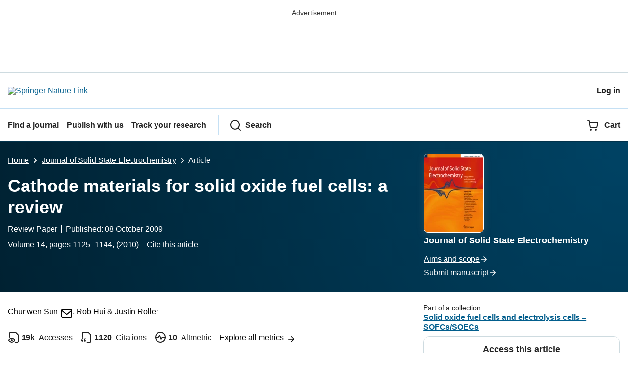

--- FILE ---
content_type: text/html; charset=utf-8
request_url: https://link.springer.com/article/10.1007/s10008-009-0932-0?
body_size: 115209
content:
<!DOCTYPE html>
<html lang="en" class="no-js">
    <head>
        <meta charset="UTF-8">
        <meta http-equiv="X-UA-Compatible" content="IE=edge">
        <meta name="applicable-device" content="pc,mobile">
        <meta name="viewport" content="width=device-width, initial-scale=1">
        
        
        
            <meta name="robots" content="max-image-preview:large">
            <meta name="access" content="No">

        
        <meta name="360-site-verification" content="1268d79b5e96aecf3ff2a7dac04ad990" />

        <title>Cathode materials for solid oxide fuel cells: a review | Journal of Solid State Electrochemistry</title>

        
            
    
    <meta name="twitter:site" content="@SpringerLink"/>
    <meta name="twitter:card" content="summary_large_image"/>
    <meta name="twitter:image:alt" content="Content cover image"/>
    <meta name="twitter:title" content="Cathode materials for solid oxide fuel cells: a review"/>
    <meta name="twitter:description" content="Journal of Solid State Electrochemistry - The composition and microstructure of cathode materials has a large impact on the performance of solid oxide fuel cells (SOFCs). Rational design of..."/>
    <meta name="twitter:image" content="https://static-content.springer.com/image/art%3A10.1007%2Fs10008-009-0932-0/MediaObjects/10008_2009_932_Fig1_HTML.gif"/>
    <meta name="journal_id" content="10008"/>
    <meta name="dc.title" content="Cathode materials for solid oxide fuel cells: a review"/>
    <meta name="dc.source" content="Journal of Solid State Electrochemistry 2009 14:7"/>
    <meta name="dc.format" content="text/html"/>
    <meta name="dc.publisher" content="Springer"/>
    <meta name="dc.date" content="2009-10-08"/>
    <meta name="dc.type" content="ReviewPaper"/>
    <meta name="dc.language" content="En"/>
    <meta name="dc.copyright" content="2009 Springer-Verlag"/>
    <meta name="dc.rights" content="2009 Springer-Verlag"/>
    <meta name="dc.rightsAgent" content="journalpermissions@springernature.com"/>
    <meta name="dc.description" content="The composition and microstructure of cathode materials has a large impact on the performance of solid oxide fuel cells (SOFCs). Rational design of materials composition through controlled oxygen nonstoichiometry and defect aspects can enhance the ionic and electronic conductivities as well as the catalytic properties for oxygen reduction in the cathode. Cell performance can be further improved through microstructure optimization to extend the triple-phase boundaries. A major degradation mechanism in SOFCs is poisoning of the cathode by chromium species when chromium-containing alloys are used as the interconnect material. This article reviews recent developments in SOFC cathodes with a principal emphasis on the choice of materials. In addition, the reaction mechanism of oxygen reduction is also addressed. The development of Cr-tolerant cathodes for intermediate temperature solid oxide fuel cells, and a possible mechanism of Cr deposition at cathodes are briefly reviewed as well. Finally, this review will be concluded with some perspectives on the future of research directions in this area."/>
    <meta name="prism.issn" content="1433-0768"/>
    <meta name="prism.publicationName" content="Journal of Solid State Electrochemistry"/>
    <meta name="prism.publicationDate" content="2009-10-08"/>
    <meta name="prism.volume" content="14"/>
    <meta name="prism.number" content="7"/>
    <meta name="prism.section" content="ReviewPaper"/>
    <meta name="prism.startingPage" content="1125"/>
    <meta name="prism.endingPage" content="1144"/>
    <meta name="prism.copyright" content="2009 Springer-Verlag"/>
    <meta name="prism.rightsAgent" content="journalpermissions@springernature.com"/>
    <meta name="prism.url" content="https://link.springer.com/article/10.1007/s10008-009-0932-0"/>
    <meta name="prism.doi" content="doi:10.1007/s10008-009-0932-0"/>
    <meta name="citation_pdf_url" content="https://link.springer.com/content/pdf/10.1007/s10008-009-0932-0.pdf"/>
    <meta name="citation_fulltext_html_url" content="https://link.springer.com/article/10.1007/s10008-009-0932-0"/>
    <meta name="citation_journal_title" content="Journal of Solid State Electrochemistry"/>
    <meta name="citation_journal_abbrev" content="J Solid State Electrochem"/>
    <meta name="citation_publisher" content="Springer-Verlag"/>
    <meta name="citation_issn" content="1433-0768"/>
    <meta name="citation_title" content="Cathode materials for solid oxide fuel cells: a review"/>
    <meta name="citation_volume" content="14"/>
    <meta name="citation_issue" content="7"/>
    <meta name="citation_publication_date" content="2010/07"/>
    <meta name="citation_online_date" content="2009/10/08"/>
    <meta name="citation_firstpage" content="1125"/>
    <meta name="citation_lastpage" content="1144"/>
    <meta name="citation_article_type" content="Review Paper"/>
    <meta name="citation_language" content="en"/>
    <meta name="dc.identifier" content="doi:10.1007/s10008-009-0932-0"/>
    <meta name="DOI" content="10.1007/s10008-009-0932-0"/>
    <meta name="size" content="504948"/>
    <meta name="citation_doi" content="10.1007/s10008-009-0932-0"/>
    <meta name="citation_springer_api_url" content="http://api.springer.com/xmldata/jats?q=doi:10.1007/s10008-009-0932-0&amp;api_key="/>
    <meta name="description" content="The composition and microstructure of cathode materials has a large impact on the performance of solid oxide fuel cells (SOFCs). Rational design of materia"/>
    <meta name="dc.creator" content="Sun, Chunwen"/>
    <meta name="dc.creator" content="Hui, Rob"/>
    <meta name="dc.creator" content="Roller, Justin"/>
    <meta name="dc.subject" content="Physical Chemistry"/>
    <meta name="dc.subject" content="Electrochemistry"/>
    <meta name="dc.subject" content="Energy Storage"/>
    <meta name="dc.subject" content="Characterization and Evaluation of Materials"/>
    <meta name="dc.subject" content="Analytical Chemistry"/>
    <meta name="dc.subject" content="Condensed Matter Physics"/>
    <meta name="citation_reference" content="citation_journal_title=J Power Sources; citation_author=CW Sun, U Stimming; citation_volume=171; citation_publication_date=2007; citation_pages=247; citation_id=CR1"/>
    <meta name="citation_reference" content="citation_title=High temperature solid oxide fuel cells: fundamentals, design, and applications; citation_publication_date=2003; citation_id=CR2; citation_author=SC Singhal; citation_author=K Kendall; citation_publisher=Elsevier"/>
    <meta name="citation_reference" content="citation_journal_title=Annu Rev Mater Res; citation_author=M Mogensen, K Kammer; citation_volume=33; citation_publication_date=2003; citation_pages=321; citation_id=CR3"/>
    <meta name="citation_reference" content="citation_journal_title=Electrochim Acta; citation_author=O Yamamoto; citation_volume=45; citation_publication_date=2000; citation_pages=2423; citation_id=CR4"/>
    <meta name="citation_reference" content="citation_journal_title=J Appl Electrochem; citation_author=H Yahiro, Y Eguchi, K Eguchi, H Arai; citation_volume=18; citation_publication_date=1988; citation_pages=527; citation_id=CR5"/>
    <meta name="citation_reference" content="citation_journal_title=J Electrochem Soc; citation_author=M Mogensen, T Lindegaard, UR Hansen, G Mogensen; citation_volume=141; citation_publication_date=1994; citation_pages=2122; citation_id=CR6"/>
    <meta name="citation_reference" content="citation_journal_title=Solid State Ionics; citation_author=K Eguchi, T Setoguchi, T Inoue, H Arai; citation_volume=52; citation_publication_date=1992; citation_pages=165; citation_id=CR7"/>
    <meta name="citation_reference" content="citation_journal_title=J Am Chem Soc; citation_author=T Ishihara, H Matsuda, Y Takita; citation_volume=116; citation_publication_date=1994; citation_pages=3801; citation_id=CR8"/>
    <meta name="citation_reference" content="citation_journal_title=Eur J Solid State Inorg Chem; citation_author=M Feng, JB Goodenough; citation_volume=31; citation_publication_date=1994; citation_pages=663; citation_id=CR9"/>
    <meta name="citation_reference" content="citation_journal_title=J Solid State Chem; citation_author=L Vasylechko, V Vashook, D Savytskii, A Senyshyn, R Niewa, M Knapp, H Ullmann, M Berkowski, A Matkovskii, U Bismayer; citation_volume=172; citation_publication_date=2003; citation_pages=396; citation_id=CR10"/>
    <meta name="citation_reference" content="citation_journal_title=J Catal; citation_author=RJ Gorte, JM Vohs; citation_volume=216; citation_publication_date=2003; citation_pages=477; citation_id=CR11"/>
    <meta name="citation_reference" content="citation_journal_title=Chem Rev; citation_author=SB Alder; citation_volume=104; citation_publication_date=2004; citation_pages=4791; citation_id=CR12"/>
    <meta name="citation_reference" content="citation_journal_title=Mater Sci Forum; citation_author=L Antoni; citation_volume=461&#8211;464; citation_publication_date=2004; citation_pages=1073; citation_id=CR13"/>
    <meta name="citation_reference" content="citation_inbook_title=Handbook of fuel cells, vol 2; citation_publication_date=2003; citation_pages=587; citation_id=CR14; citation_author=E Ivers-Tiffee; citation_author=A Weber; citation_author=H Schichlein; citation_publisher=Wiley"/>
    <meta name="citation_reference" content="citation_journal_title=Catal Today; citation_author=PJ Gellings, HJM Bouwmeester; citation_volume=58; citation_publication_date=2000; citation_pages=1; citation_id=CR15"/>
    <meta name="citation_reference" content="citation_journal_title=Electrochim Acta; citation_author=E Siebert, A Hammouche, M Kleitz; citation_volume=40; citation_publication_date=1995; citation_pages=1741; citation_id=CR16"/>
    <meta name="citation_reference" content="citation_journal_title=J Electrochem Soc; citation_author=MJ J&#248;rgensen, M Mogensen; citation_volume=148; citation_publication_date=2001; citation_pages=A433; citation_id=CR17"/>
    <meta name="citation_reference" content="citation_journal_title=Solid State Ionics; citation_author=FS Baumann, J Fleig, HU Habermeier, J Maier; citation_volume=177; citation_publication_date=2006; citation_pages=1071; citation_id=CR18"/>
    <meta name="citation_reference" content="citation_journal_title=J Electrochem Soc; citation_author=JM Serra, VB Vert, M Betz, VAC Haanappel, WA Meulenberg, F Tiet; citation_volume=155; citation_publication_date=2008; citation_pages=B207; citation_id=CR19"/>
    <meta name="citation_reference" content="citation_journal_title=Annu Rev Mater Res; citation_author=J Fleig; citation_volume=33; citation_publication_date=2003; citation_pages=361; citation_id=CR20"/>
    <meta name="citation_reference" content="citation_journal_title=Solid State Ionics; citation_author=A Endo, H Fukunaga, C Wen, K Yamada; citation_volume=135; citation_publication_date=2000; citation_pages=353; citation_id=CR21"/>
    <meta name="citation_reference" content="citation_journal_title=J Electrochem Soc; citation_author=TH Ioroi, TY Uchimoto, Z Ogumi, Z Takehara; citation_volume=145; citation_publication_date=1998; citation_pages=1999; citation_id=CR22"/>
    <meta name="citation_reference" content="citation_journal_title=Solid State Ionics; citation_author=V Brichzin, J Fleig, HU Habermeier, J Maier; citation_volume=152&#8211;153; citation_publication_date=2002; citation_pages=499; citation_id=CR23"/>
    <meta name="citation_reference" content="citation_journal_title=Electrochem Solid-State Lett; citation_author=E Koep, DS Mebane, R Das, C Compson, ML Liu; citation_volume=8; citation_publication_date=2005; citation_pages=A592; citation_id=CR24"/>
    <meta name="citation_reference" content="citation_journal_title=Solid State Ionics; citation_author=SP Jiang; citation_volume=146; citation_publication_date=2002; citation_pages=1; citation_id=CR25"/>
    <meta name="citation_reference" content="citation_journal_title=J Electrochem Soc; citation_author=SB Adler, JA Lane, BCH Steele; citation_volume=143; citation_publication_date=1996; citation_pages=3554; citation_id=CR26"/>
    <meta name="citation_reference" content="citation_journal_title=Solid State Ionics; citation_author=BCH Steele, KM Hori, S Uchino; citation_volume=135; citation_publication_date=2000; citation_pages=445; citation_id=CR27"/>
    <meta name="citation_reference" content="citation_journal_title=J Mater Chem; citation_author=M Burriel, G Garcia, J Santiso, JA Kilner, RJ Chater, SJ Skinner; citation_volume=18; citation_publication_date=2008; citation_pages=416; citation_id=CR28"/>
    <meta name="citation_reference" content="citation_journal_title=Mater Lett; citation_author=RA Souza, JA Kilner, JF Walker; citation_volume=43; citation_publication_date=2000; citation_pages=43; citation_id=CR29"/>
    <meta name="citation_reference" content="citation_journal_title=Solid State Ionics; citation_author=MT Colomer, BCH Steele, JA Kilner; citation_volume=147; citation_publication_date=2002; citation_pages=41; citation_id=CR30"/>
    <meta name="citation_reference" content="citation_journal_title=J Electrochem Soc; citation_author=A Endo, S Wada, CJ Wen, H Komiyama, K Yamada; citation_volume=145; citation_publication_date=1998; citation_pages=L35-L37; citation_id=CR31"/>
    <meta name="citation_reference" content="citation_journal_title=Solid State Ionics; citation_author=M Backhaus-Ricoult, K Adib, T St. Clair, B Luerssen, L Gregoratti, A Barinov; citation_volume=179; citation_publication_date=2008; citation_pages=891; citation_id=CR32"/>
    <meta name="citation_reference" content="citation_journal_title=J Electrochem Soc; citation_author=GJ La O&#8217;, RF Savinell, Y Shao-Horn; citation_volume=156; citation_publication_date=2009; citation_pages=B771; citation_id=CR33"/>
    <meta name="citation_reference" content="citation_journal_title=J Electrochem Soc; citation_author=LY Woo, RS Glass, RJ Gorte, CA Orme, AJ Nelson; citation_volume=156; citation_publication_date=2009; citation_pages=B602; citation_id=CR34"/>
    <meta name="citation_reference" content="citation_journal_title=Solid State Ionics; citation_author=SP Jiang, JG Love, JP Zhang, M Hoang, Y Ramprakash, AE Hughes, SPS Badwal; citation_volume=121; citation_publication_date=1999; citation_pages=1; citation_id=CR35"/>
    <meta name="citation_reference" content="citation_journal_title=Solid State Ionics; citation_author=W Wang, SP Jiang; citation_volume=177; citation_publication_date=2006; citation_pages=1361; citation_id=CR36"/>
    <meta name="citation_reference" content="citation_journal_title=Electrochem Solid-State Lett; citation_author=S McIntosh, SB Adler, JM Vohs, RJ Gorte; citation_volume=7; citation_publication_date=2004; citation_pages=A111; citation_id=CR37"/>
    <meta name="citation_reference" content="citation_journal_title=J Power Sources; citation_author=YK Lee, JY Kim, KI Moon, PJW HS, CP Jacobson, SJ Visco; citation_volume=115; citation_publication_date=2003; citation_pages=219; citation_id=CR38"/>
    <meta name="citation_reference" content="citation_journal_title=J Solid State Electrochem; citation_author=SP Jiang; citation_volume=11; citation_publication_date=2007; citation_pages=93; citation_id=CR39"/>
    <meta name="citation_reference" content="citation_journal_title=Adv Mater; citation_author=JM Vohs, RJ Gorte; citation_volume=21; citation_publication_date=2009; citation_pages=943; citation_id=CR40"/>
    <meta name="citation_reference" content="citation_journal_title=J Electrochem Soc; citation_author=X Lu, PW Faguy, ML Liu; citation_volume=149; citation_publication_date=2002; citation_pages=A1293; citation_id=CR41"/>
    <meta name="citation_reference" content="citation_journal_title=J Electrochem Soc; citation_author=T Horita, K Yamaji, M Ishikawa, N Sakai, H Yokokawa, T Kawada, T Kato; citation_volume=145; citation_publication_date=1998; citation_pages=3196; citation_id=CR42"/>
    <meta name="citation_reference" content="citation_journal_title=Solid State Ionics; citation_author=JH Wang, ML Liu, MC Lin; citation_volume=177; citation_publication_date=2006; citation_pages=939; citation_id=CR43"/>
    <meta name="citation_reference" content="citation_journal_title=Angew Chem Int Ed; citation_author=YM Choi, MC Lin, ML Liu; citation_volume=46; citation_publication_date=2007; citation_pages=7214; citation_id=CR44"/>
    <meta name="citation_reference" content="citation_journal_title=Phys Chem Chem Phys; citation_author=EA Kotomin, YA Mastrikov, E Heifets, J Maier; citation_volume=10; citation_publication_date=2008; citation_pages=4644; citation_id=CR45"/>
    <meta name="citation_reference" content="citation_journal_title=Int J Inorg Mater; citation_author=SJ Skinner; citation_volume=3; citation_publication_date=2001; citation_pages=113; citation_id=CR46"/>
    <meta name="citation_reference" content="citation_journal_title=Nat Mater; citation_author=BA Boukamp; citation_volume=2; citation_publication_date=2003; citation_pages=294; citation_id=CR47"/>
    <meta name="citation_reference" content="citation_journal_title=Nat Mater; citation_author=SW Tao, JTS Irvine; citation_volume=2; citation_publication_date=2003; citation_pages=320; citation_id=CR48"/>
    <meta name="citation_reference" content="citation_journal_title=Acta Cryst A; citation_author=RD Shannon; citation_volume=32; citation_publication_date=1976; citation_pages=751; citation_id=CR49"/>
    <meta name="citation_reference" content="citation_journal_title=Solid State Ionics; citation_author=K Nomura, S Tanase; citation_volume=98; citation_publication_date=1997; citation_pages=229; citation_id=CR50"/>
    <meta name="citation_reference" content="citation_journal_title=Solid State Ionics; citation_author=AJ McEvoy; citation_volume=135; citation_publication_date=2000; citation_pages=331; citation_id=CR51"/>
    <meta name="citation_reference" content="citation_journal_title=J Solid State Chem; citation_author=RJAM Van, EHP Cordfunke; citation_volume=93; citation_publication_date=1991; citation_pages=212; citation_id=CR52"/>
    <meta name="citation_reference" content="citation_journal_title=Solid State Ionics; citation_author=J Mizusaki; citation_volume=52; citation_publication_date=1992; citation_pages=79; citation_id=CR53"/>
    <meta name="citation_reference" content="citation_journal_title=J Eur Ceram Soc; citation_author=NE Trofimenko, H Ullmann; citation_volume=20; citation_publication_date=2000; citation_pages=1241; citation_id=CR54"/>
    <meta name="citation_reference" content="citation_journal_title=Solid State Ionics; citation_author=H Ullmann, N Trofimenko; citation_volume=119; citation_publication_date=1999; citation_pages=1; citation_id=CR55"/>
    <meta name="citation_reference" content="citation_journal_title=Solid State Ionics; citation_author=H Ullmann, N Trofimenko, F Tietz, D St&#246;ver, A Ahmad-Khanlou; citation_volume=138; citation_publication_date=2000; citation_pages=79; citation_id=CR56"/>
    <meta name="citation_reference" content="citation_journal_title=Solid State Ionics; citation_author=H Yokokawa, N Sakai, T Kawada, M Dokiya; citation_volume=52; citation_publication_date=1992; citation_pages=43; citation_id=CR57"/>
    <meta name="citation_reference" content="citation_journal_title=J Am Ceram Soc; citation_author=H Yokokawa, T Kawada, M Dokiya; citation_volume=72; citation_publication_date=1989; citation_pages=152; citation_id=CR58"/>
    <meta name="citation_reference" content="citation_journal_title=J Mater Res; citation_author=J Cheng, A Navrotsky; citation_volume=20; citation_publication_date=2005; citation_pages=191; citation_id=CR59"/>
    <meta name="citation_reference" content="citation_journal_title=J Optoelectronics Adv Mater; citation_author=S Tanasescu, ND Totir, D Neiner; citation_volume=3; citation_publication_date=2001; citation_pages=101; citation_id=CR60"/>
    <meta name="citation_reference" content="citation_journal_title=Electrochimi Acta; citation_author=S Tanasescu, ND Totir, DI Marchidan; citation_volume=43; citation_publication_date=1998; citation_pages=1675; citation_id=CR61"/>
    <meta name="citation_reference" content="citation_journal_title=Solid State Ionics; citation_author=S Tanasescu, ND Totir, DI Marchidan; citation_volume=119; citation_publication_date=1999; citation_pages=311; citation_id=CR62"/>
    <meta name="citation_reference" content="citation_journal_title=Solid State Ionics; citation_author=J Mizusaki, N Mori, H Takai, Y Yonemura, H Minamiue, H Tagawa, M Dokiya, H Inaba, K Naraya, T Sasamoto, T Hashimoto; citation_volume=129; citation_publication_date=2000; citation_pages=163; citation_id=CR63"/>
    <meta name="citation_reference" content="citation_journal_title=Solid State Ionics; citation_author=S Miyoshi, J Hong, K Yashiro, A Kaimai, Y Nigara, K Kawamura, T Kawada, J Mizusaki; citation_volume=154&#8211;155; citation_publication_date=2002; citation_pages=257; citation_id=CR64"/>
    <meta name="citation_reference" content="citation_journal_title=J Solid State Chem; citation_author=JH Kuo, HU Anderson, DM Sparlin; citation_volume=83; citation_publication_date=1989; citation_pages=52; citation_id=CR65"/>
    <meta name="citation_reference" content="citation_journal_title=Solid State Ionics; citation_author=HU Anderson; citation_volume=52; citation_publication_date=1992; citation_pages=33; citation_id=CR66"/>
    <meta name="citation_reference" content="citation_journal_title=J Am Ceram Soc; citation_author=J Nowotny, M Rekas; citation_volume=81; citation_publication_date=1988; citation_pages=67; citation_doi=10.1111/j.1151-2916.1998.tb02297.x; citation_id=CR67"/>
    <meta name="citation_reference" content="citation_journal_title=J Mater Sci; citation_author=JM Ralph, AC Schoeler, M Krumpelt; citation_volume=36; citation_publication_date=2001; citation_pages=1161; citation_id=CR68"/>
    <meta name="citation_reference" content="citation_title=Science and technology of ceramic fuel cells; citation_publication_date=1995; citation_id=CR69; citation_author=NQ Minh; citation_author=T Takahashi; citation_publisher=Elsevier"/>
    <meta name="citation_reference" content="citation_journal_title=Solid State Ionics; citation_author=O Yamamoto, Y Takeda, R Kanno, M Noda; citation_volume=22; citation_publication_date=1987; citation_pages=241; citation_id=CR70"/>
    <meta name="citation_reference" content="citation_journal_title=Solid State Ionics; citation_author=T Kenjo, M Nishiya; citation_volume=57; citation_publication_date=1992; citation_pages=295; citation_id=CR71"/>
    <meta name="citation_reference" content="citation_journal_title=Solid State Ionics; citation_author=C Clausen, C Bagger, JB Bilde-S&#248;rensen, A Horsewell; citation_volume=70&#8211;71; citation_publication_date=1994; citation_pages=59; citation_id=CR72"/>
    <meta name="citation_reference" content="citation_journal_title=J Amer Ceram Soc; citation_author=G Stochniol, E Syskakis, A Naoumidis; citation_volume=78; citation_publication_date=1995; citation_pages=929; citation_id=CR73"/>
    <meta name="citation_reference" content="citation_journal_title=Solid State Ionics; citation_author=T Setoguchi, T Inoue, H Takebe, K Eguchi, K Morinaga, H Arai; citation_volume=37; citation_publication_date=1990; citation_pages=217; citation_id=CR74"/>
    <meta name="citation_reference" content="citation_journal_title=Solid State Ionics; citation_author=H Yokokawa, N Sakai, T Kawada, M Dokiya; citation_volume=40&#8211;41; citation_publication_date=1990; citation_pages=398; citation_id=CR75"/>
    <meta name="citation_reference" content="citation_journal_title=Solid State Ionics; citation_author=JAM Roosmalen, EHP Corfdfunke; citation_volume=52; citation_publication_date=1992; citation_pages=303; citation_id=CR76"/>
    <meta name="citation_reference" content="citation_journal_title=Solid State Ionics; citation_author=W Sch&#228;fer, A Koch, U Herold-Schmidt, D Stolten; citation_volume=86&#8211;88; citation_publication_date=1996; citation_pages=1235; citation_id=CR77"/>
    <meta name="citation_reference" content="citation_journal_title=J Am Ceram Soc; citation_author=H Taimatsu, K Wada, H Kaneko, H Yamamura; citation_volume=75; citation_publication_date=1992; citation_pages=401; citation_id=CR78"/>
    <meta name="citation_reference" content="citation_journal_title=Solid State Ionics; citation_author=T Kawada, N Sakai, H Yokokawa, M Dokiya, I Anzai; citation_volume=50; citation_publication_date=1992; citation_pages=189; citation_id=CR79"/>
    <meta name="citation_reference" content="citation_journal_title=Solid State Ionics; citation_author=A Mitterdorfer, LJ Gauckler; citation_volume=111; citation_publication_date=1998; citation_pages=185; citation_id=CR80"/>
    <meta name="citation_reference" content="citation_journal_title=J Am Ceram Soc; citation_author=T Ishihara, T Kudo, H Matsuda, Y Takita; citation_volume=77; citation_publication_date=1994; citation_pages=1682; citation_id=CR81"/>
    <meta name="citation_reference" content="citation_journal_title=Solid State Ionics; citation_author=TL Wen, HY Tu, ZH Xu, O Yamamoto; citation_volume=121; citation_publication_date=1999; citation_pages=25; citation_id=CR82"/>
    <meta name="citation_reference" content="citation_journal_title=Solid State Ionics; citation_author=Y Sakaki, Y Takeda, A Kato, N Imanishi, O Yamamoto, M Hattori, M Iio, Y Esaki; citation_volume=118; citation_publication_date=1999; citation_pages=187; citation_id=CR83"/>
    <meta name="citation_reference" content="citation_journal_title=J Eur Ceram Soc; citation_author=GCh Kostogloudis, Ch Ftikos; citation_volume=19; citation_publication_date=1999; citation_pages=497; citation_id=CR84"/>
    <meta name="citation_reference" content="citation_journal_title=J Eur Ceram Soc; citation_author=GCh Kostogloudis, N Vasilakos, Ch Ftikos; citation_volume=17; citation_publication_date=1997; citation_pages=1513; citation_id=CR85"/>
    <meta name="citation_reference" content="citation_journal_title=Mater Chem Phys; citation_author=HR Rim, SK Jeung, E Jung, JS Lee; citation_volume=52; citation_publication_date=1998; citation_pages=54; citation_id=CR86"/>
    <meta name="citation_reference" content="citation_journal_title=J Power Sources; citation_author=XL Yue, AY Yan, M Zhang, L Liu, YL Dong, MJ Cheng; citation_volume=185; citation_publication_date=2008; citation_pages=691; citation_id=CR87"/>
    <meta name="citation_reference" content="citation_journal_title=J Electroceram; citation_author=S Hashimoto, H Iwahara; citation_volume=4; citation_publication_date=1999; citation_pages=225; citation_id=CR88"/>
    <meta name="citation_reference" content="citation_journal_title=Int J Hydrogen Energy; citation_author=H Gu, H Chen, L Gao, Y Zheng, X Zhu, L Guo; citation_volume=33; citation_publication_date=2008; citation_pages=4681; citation_id=CR89"/>
    <meta name="citation_reference" content="citation_journal_title=Surf Sci; citation_author=I Kojima, H Adachi, I Yasumori; citation_volume=130; citation_publication_date=1983; citation_pages=50; citation_id=CR90"/>
    <meta name="citation_reference" content="citation_journal_title=Solid State Ionics; citation_author=AN Petrov, OF Kononchuk, AV Andreev, VA Cherepanov, P Kofstad; citation_volume=80; citation_publication_date=1995; citation_pages=189; citation_id=CR91"/>
    <meta name="citation_reference" content="citation_journal_title=Bull Inst Chem Res; citation_author=Y Takeda, R Kanno, M Noda, O Yamamoto; citation_volume=64; citation_publication_date=1986; citation_pages=157; citation_id=CR92"/>
    <meta name="citation_reference" content="citation_journal_title=J Power Sources; citation_author=A Weber, E Ivers-Tiffee; citation_volume=127; citation_publication_date=2004; citation_pages=273; citation_id=CR93"/>
    <meta name="citation_reference" content="citation_journal_title=J Eur Ceram Soc; citation_author=F Riza, Ch Ftikos, F Tietz, WJ Fischer; citation_volume=21; citation_publication_date=2001; citation_pages=769; citation_id=CR94"/>
    <meta name="citation_reference" content="citation_journal_title=J Electrochem Soc; citation_author=K Huang, HY Lee, JB Goodenough; citation_volume=145; citation_publication_date=1998; citation_pages=3220; citation_id=CR95"/>
    <meta name="citation_reference" content="citation_journal_title=J Electrochem Soc; citation_author=KT Lee, A Manthiram; citation_volume=153; citation_publication_date=2006; citation_pages=A794; citation_id=CR96"/>
    <meta name="citation_reference" content="citation_journal_title=Solid State Ionics; citation_author=K Yasumoto, Y Inagaki, M Shiono, M Dokiya; citation_volume=148; citation_publication_date=2002; citation_pages=545; citation_id=CR97"/>
    <meta name="citation_reference" content="citation_journal_title=J Electrochem Soc; citation_author=T Ishihara, T Kudo, H Matsuda, Y Takita; citation_volume=142; citation_publication_date=1995; citation_pages=1519; citation_id=CR98"/>
    <meta name="citation_reference" content="citation_journal_title=Solid State Ionics; citation_author=CJ Zhu, XM Liu, D Xu, DT Yan, DY Wang, WH Su; citation_volume=179; citation_publication_date=2008; citation_pages=1470; citation_id=CR99"/>
    <meta name="citation_reference" content="citation_journal_title=Mater Res Bull; citation_author=WX Chen, TL Wen, HW Nie, R Zheng; citation_volume=38; citation_publication_date=2003; citation_pages=1319; citation_id=CR100"/>
    <meta name="citation_reference" content="citation_journal_title=Solid State Ionics; citation_author=H Fukunaga, M Koyama, N Takahashi, C Wen, K Yamada; citation_volume=132; citation_publication_date=2000; citation_pages=279; citation_id=CR101"/>
    <meta name="citation_reference" content="citation_journal_title=J Electrochem Soc; citation_author=T Ishihara, M Honda, T Shibayama, H Minami, H Nishiguchi, V Takita; citation_volume=145; citation_publication_date=1998; citation_pages=3177; citation_id=CR102"/>
    <meta name="citation_reference" content="citation_journal_title=Solid State Ionics; citation_author=HY Tu, Y Takeda, N Imanishi, O Yamamoto; citation_volume=100; citation_publication_date=1997; citation_pages=283; citation_id=CR103"/>
    <meta name="citation_reference" content="citation_journal_title=Solid State Ionics; citation_author=CR Xia, W Rauch, FL Chen, ML Liu; citation_volume=149; citation_publication_date=2002; citation_pages=11; citation_id=CR104"/>
    <meta name="citation_reference" content="citation_journal_title=Solid State Ionics; citation_author=M Shiono, K Kobayashi, TL Nguyen, K Hosoda, T Kato, K Ota, M Dokiya; citation_volume=170; citation_publication_date=2004; citation_pages=1; citation_id=CR105"/>
    <meta name="citation_reference" content="citation_journal_title=Solid State Ionics; citation_author=C Rossignol, JM Ralph, JM Bae, JT Vaughey; citation_volume=175; citation_publication_date=2004; citation_pages=59; citation_id=CR106"/>
    <meta name="citation_reference" content="citation_journal_title=J Electrochem Soc; citation_author=JM Ralph, C Rossignol, R Kumar; citation_volume=150; citation_publication_date=2003; citation_pages=A1518; citation_id=CR107"/>
    <meta name="citation_reference" content="citation_journal_title=Electrochem Solid-state Lett; citation_author=SP Simner, JF Bonnett, NL Canfield, KD Meinhardt, VL Sprenkle, JW Stevenson; citation_volume=5; citation_publication_date=2002; citation_pages=A173; citation_id=CR108"/>
    <meta name="citation_reference" content="citation_journal_title=J Power Sources; citation_author=SP Simner, JF Bonnett, NL Canfield, KD Meinhardt, JP Shelton, VL Sprenkle, JW Stevenson; citation_volume=113; citation_publication_date=2003; citation_pages=1; citation_id=CR109"/>
    <meta name="citation_reference" content="citation_title=SOFC-IX: solid oxide fuel cells IX , electrochemical society proceedings; citation_publication_date=2005; citation_id=CR110; citation_author=XD Zhou; citation_author=HU Anderson; citation_publisher=Quebec PQ"/>
    <meta name="citation_reference" content="citation_journal_title=J Electroceram; citation_author=EV Bongio, H Black, FC Raszewski, D Edwards, CJ McConville, VRW Amarakoon; citation_volume=14; citation_publication_date=2005; citation_pages=193; citation_id=CR111"/>
    <meta name="citation_reference" content="citation_journal_title=J Electrochem Soc; citation_author=SP Simner, MD Anderson, LR Pederson, JW Stevenson; citation_volume=152; citation_publication_date=2005; citation_pages=A1851; citation_id=CR112"/>
    <meta name="citation_reference" content="citation_journal_title=Solid State Ionics; citation_author=G Coffey, J Hardy, O Marina, L Pederson, P Rieke, E Thomsen; citation_volume=175; citation_publication_date=2004; citation_pages=73; citation_id=CR113"/>
    <meta name="citation_reference" content="citation_journal_title=Solid State Ionics; citation_author=S Simner, M Anderson, J Bonnett, J Stevenson; citation_volume=175; citation_publication_date=2004; citation_pages=79; citation_id=CR114"/>
    <meta name="citation_reference" content="citation_journal_title=J Alloys Compd; citation_author=H Yokokawa, H Sakai, T Horita, K Yamaji, ME Brito, H Kishimoto; citation_volume=452; citation_publication_date=2008; citation_pages=41; citation_id=CR115"/>
    <meta name="citation_reference" content="citation_journal_title=Solid State Ionics; citation_author=A Mai, VAC Haanappel, S Uhlenbruck, F Tietz, D St&#246;ver; citation_volume=176; citation_publication_date=2005; citation_pages=1341; citation_id=CR116"/>
    <meta name="citation_reference" content="citation_title=Solid oxide fuel cells IX (SOFC IX); citation_inbook_title=The electrochemical society; citation_publication_date=2005; citation_pages=1627-1635; citation_id=CR117; citation_author=A Mai; citation_author=VAC Haanappel; citation_author=F Tietz; citation_author=D St&#246;ver; citation_publisher=Pennington"/>
    <meta name="citation_reference" content="citation_journal_title=J Power Sources; citation_author=A Mart&#237;nez-Amesti, A Larra&#241;aga, LM Rodr&#237;guez-Mart&#237;nez, AT Aguayo, JL Pizarro, ML N&#243;, A Laresgoiti, MI Arriortua; citation_volume=185; citation_publication_date=2008; citation_pages=401; citation_id=CR118"/>
    <meta name="citation_reference" content="citation_journal_title=J Solid State Electrochem; citation_author=EV Tsipis, VV Kharton; citation_volume=12; citation_publication_date=2008; citation_pages=1039; citation_id=CR119"/>
    <meta name="citation_reference" content="citation_journal_title=J Power Sources; citation_author=MD Anderson, JW Stevenson, SP Simner; citation_volume=129; citation_publication_date=2004; citation_pages=188; citation_id=CR120"/>
    <meta name="citation_reference" content="citation_journal_title=Solid State Ionics; citation_author=SP Simner, JP Schelton, MD Anderson, JW Stevenson; citation_volume=161; citation_publication_date=2003; citation_pages=11; citation_id=CR121"/>
    <meta name="citation_reference" content="citation_journal_title=Solid State Ionics; citation_author=S Bebelis, V Kournoutis, A Mai, F Tietz; citation_volume=179; citation_publication_date=2008; citation_pages=1080; citation_id=CR122"/>
    <meta name="citation_reference" content="citation_journal_title=Solid State Ionics; citation_author=V Dusastre, JA Kilner; citation_volume=126; citation_publication_date=1999; citation_pages=163; citation_id=CR123"/>
    <meta name="citation_reference" content="citation_journal_title=Solid State Ionics; citation_author=BCH Steele; citation_volume=86&#8211;88; citation_publication_date=1996; citation_pages=1223; citation_id=CR124"/>
    <meta name="citation_reference" content="citation_journal_title=J Electrochem Soc; citation_author=L Kindermann, D Dos, H Nickel, K Hilpert, CC Appel, FW Poulsan; citation_volume=144; citation_publication_date=1997; citation_pages=717; citation_id=CR125"/>
    <meta name="citation_reference" content="citation_journal_title=Solid State Ionics; citation_author=BCH Steele; citation_volume=129; citation_publication_date=2000; citation_pages=95; citation_id=CR126"/>
    <meta name="citation_reference" content="citation_journal_title=Solid State Ionics; citation_author=GCh Kostogloudis, Ch Ftikos; citation_volume=126; citation_publication_date=1999; citation_pages=143; citation_id=CR127"/>
    <meta name="citation_reference" content="citation_journal_title=J Fuel Cell Sci Technol; citation_author=VAC Haanappel, J Mertens, A Mai; citation_volume=3; citation_publication_date=2006; citation_pages=263; citation_id=CR128"/>
    <meta name="citation_reference" content="citation_journal_title=Solid State Ionics; citation_author=S Uhlenbruck, T Moskalewicz, N Jordan, HJ Penkalla, HP Buchkremer; citation_volume=180; citation_publication_date=2009; citation_pages=418; citation_id=CR129"/>
    <meta name="citation_reference" content="citation_journal_title=Solid State Ionics; citation_author=A Mai, M Becker, W Assenmacher, F Tietz, D Hathiramani, E Ivers-Tiff&#233;e, D St&#246;ver, W Mader; citation_volume=177; citation_publication_date=2006; citation_pages=1965; citation_id=CR130"/>
    <meta name="citation_reference" content="citation_journal_title=J Power Sources; citation_author=H Yokokawa, HY Tu, B Iwanschitz, A Mai; citation_volume=182; citation_publication_date=2008; citation_pages=400; citation_id=CR131"/>
    <meta name="citation_reference" content="citation_journal_title=Int J Appl Ceram Technol; citation_author=F Tietz, QX Fu, VAC Haanappel, A Mai, NH Menzler, S Uhlenbruck; citation_volume=4; citation_publication_date=2007; citation_pages=436; citation_id=CR132"/>
    <meta name="citation_reference" content="citation_journal_title=Solid State Ionics; citation_author=F Tietz, A Mai, D St&#246;ver; citation_volume=179; citation_publication_date=2008; citation_pages=1509; citation_id=CR133"/>
    <meta name="citation_reference" content="citation_journal_title=Solid State Ionics; citation_author=F Tietz, I Arul Raj, M Zahid, D St&#246;ver; citation_volume=177; citation_publication_date=2006; citation_pages=1753; citation_id=CR134"/>
    <meta name="citation_reference" content="citation_journal_title=J Power Sources; citation_author=XW Meng, SQ Lv, Y Ji, W Tao, YL Zhang; citation_volume=183; citation_publication_date=2008; citation_pages=581; citation_id=CR135"/>
    <meta name="citation_reference" content="citation_journal_title=Nature; citation_author=ZP Shao, SM Haile; citation_volume=431; citation_publication_date=2004; citation_pages=170; citation_id=CR136"/>
    <meta name="citation_reference" content="citation_journal_title=J Eur Ceram Soc; citation_author=B Wei, Z Lv, XQ Huang, JP Miao, XQ Sha, XS Xin, WH Su; citation_volume=26; citation_publication_date=2006; citation_pages=2827; citation_id=CR137"/>
    <meta name="citation_reference" content="citation_journal_title=J Membrane Sci; citation_author=VV Kharton, AA Yaremchenko, AV Kovalevsky, AP Viskup, EN Naumovich, PF Kerko; citation_volume=163; citation_publication_date=1999; citation_pages=307; citation_id=CR138"/>
    <meta name="citation_reference" content="citation_journal_title=Appl Catal B; citation_author=C Tofan, D Klvana, J Kirchnerova; citation_volume=36; citation_publication_date=2002; citation_pages=311; citation_id=CR139"/>
    <meta name="citation_reference" content="citation_journal_title=J Mater Sci Lett; citation_author=B Gharbage, RT Baker, FMB Marques; citation_volume=17; citation_publication_date=1998; citation_pages=75; citation_id=CR140"/>
    <meta name="citation_reference" content="citation_journal_title=Solid State Ionics; citation_author=IV Khromushin, TI Aksenova, ZhR Zhotabaev; citation_volume=162&#8211;163; citation_publication_date=2003; citation_pages=37; citation_id=CR141"/>
    <meta name="citation_reference" content="citation_inbook_title=Properties and applications of perovskite-type oxides; citation_publication_date=1993; citation_pages=325-342; citation_id=CR142; citation_author=DB Hybbert; citation_publisher=Marcel Dekker"/>
    <meta name="citation_reference" content="citation_journal_title=US Patent; citation_author=MF Carolan, PN Dyer, JM LaBar, RM Thorogood; citation_volume=5; citation_issue=240; citation_publication_date=1993; citation_pages=473; citation_id=CR143"/>
    <meta name="citation_reference" content="citation_journal_title=Fuel Cells; citation_author=C Xia, Y Lang, G Meng; citation_volume=4; citation_publication_date=2004; citation_pages=41; citation_id=CR144"/>
    <meta name="citation_reference" content="citation_journal_title=Appl Catal B; citation_author=AY Yan, MJ Cheng, YL Dong, WS Yang, V Maragou, SQ Song, P Tsiakaras; citation_volume=66; citation_publication_date=2006; citation_pages=64; citation_id=CR145"/>
    <meta name="citation_reference" content="citation_journal_title=J Alloys Compd; citation_author=M Zinkevich, F Aldinger; citation_volume=375; citation_publication_date=2004; citation_pages=147; citation_id=CR146"/>
    <meta name="citation_reference" content="citation_journal_title=Solid State Ionics; citation_author=EV Tsipis, EA Kiselev, VA Kolotygin, JC Waerenborgh, VA Cherepanov, VV Kharton; citation_volume=179; citation_publication_date=2008; citation_pages=2170; citation_id=CR147"/>
    <meta name="citation_reference" content="citation_journal_title=Solid State Ionics; citation_author=R Chiba, F Yoshimura, Y Sakurai; citation_volume=124; citation_publication_date=1999; citation_pages=281; citation_id=CR148"/>
    <meta name="citation_reference" content="citation_journal_title=Solid State Ionics; citation_author=R Chiba, F Yoshimura, Y Sakurai; citation_volume=152&#8211;153; citation_publication_date=2002; citation_pages=575; citation_id=CR149"/>
    <meta name="citation_reference" content="citation_journal_title=J Electrochem Soc; citation_author=H Orui, K Watanabe, R Chiba, M Arakawa; citation_volume=151; citation_publication_date=2004; citation_pages=A1412; citation_id=CR150"/>
    <meta name="citation_reference" content="citation_journal_title=Electrochem Solid-State Lett; citation_author=T Komatsu, H Arai, R Chiba, K Nozawa, M Arakawa, K Sato; citation_volume=9; citation_publication_date=2006; citation_pages=A9; citation_id=CR151"/>
    <meta name="citation_reference" content="citation_journal_title=J Electrochem Soc; citation_author=T Komatsu, H Arai, R Chiba, K Nozawa, M Arakawa, K Sato; citation_volume=154; citation_publication_date=2007; citation_pages=B379; citation_id=CR152"/>
    <meta name="citation_reference" content="citation_journal_title=J Electrochem Soc; citation_author=R Chiba, H Orui, T Komatsu, Y Tabata, K Nozawa, M Arakawa, K Sato, H Arai; citation_volume=155; citation_publication_date=2008; citation_pages=B575; citation_id=CR153"/>
    <meta name="citation_reference" content="citation_journal_title=Mater Lett; citation_author=VV Kharton, AP Viskup, IP Marozau, EN Naumovich; citation_volume=57; citation_publication_date=2003; citation_pages=3017; citation_id=CR154"/>
    <meta name="citation_reference" content="citation_journal_title=Prog Solid State Chem; citation_author=F Tietz, IA Raj, M Zahid, A Mai, D St&#246;ver; citation_volume=35; citation_publication_date=2007; citation_pages=539; citation_id=CR155"/>
    <meta name="citation_reference" content="citation_journal_title=Mater Res Bull; citation_author=Y Teraoka, HM Zhang, K Okamoto, N Yamazoe; citation_volume=23; citation_publication_date=1988; citation_pages=51; citation_id=CR156"/>
    <meta name="citation_reference" content="citation_journal_title=J Solid State Chem; citation_author=MV Patrakeev, JA Bahteeva, EB Mitberg, IA Leonidov, VL Kozhevnikov, KR Poeppelmeier; citation_volume=172; citation_publication_date=2003; citation_pages=219; citation_id=CR157"/>
    <meta name="citation_reference" content="Kindermann L, Poulsen FW, Larsen PH, Nickel H, Hilpert K (1998) In: Stevens P (ed), Proc. 3rd Eur. Forum on SOFC, Switzerland 2:123&#8211;132"/>
    <meta name="citation_reference" content="citation_journal_title=J Power Sources; citation_author=JH Piao, KN Sun, NQ Zhang, XB Chen, S Xu, DR Zhou; citation_volume=172; citation_publication_date=2007; citation_pages=633; citation_id=CR159"/>
    <meta name="citation_reference" content="citation_journal_title=Solid State Ionics; citation_author=LW Tai, MM Nasrallah, HU Anderson, DM Sparlin, SR Sehlin; citation_volume=76; citation_publication_date=1995; citation_pages=259; citation_id=CR160"/>
    <meta name="citation_reference" content="citation_journal_title=Solid State Ionics; citation_author=A Petric, P Huang, F Tietz; citation_volume=135; citation_publication_date=2000; citation_pages=719; citation_id=CR161"/>
    <meta name="citation_reference" content="citation_journal_title=Solid State Ionics; citation_author=Y Teraoka, T Nobunaga, K Okamoto, N Miura, N Yamazoe; citation_volume=48; citation_publication_date=1991; citation_pages=207; citation_id=CR162"/>
    <meta name="citation_reference" content="citation_journal_title=Solid State Ionics; citation_author=LW Tai, MM Nasrallah, HU Anderson, DM Sparlin, SR Sehlin; citation_volume=76; citation_publication_date=1995; citation_pages=273; citation_id=CR163"/>
    <meta name="citation_reference" content="citation_journal_title=Solid State Sci; citation_author=EN Naumovich, MV Patrakeev, VV Kharton, AA Yaremechenko, DI Logvinovich, FMB Marques; citation_volume=7; citation_publication_date=2005; citation_pages=1353; citation_id=CR164"/>
    <meta name="citation_reference" content="citation_journal_title=Solid State Ionics; citation_author=CN Munnings, SJ Skinner, G Amow, PS Whitfiels, IJ Davidson; citation_volume=176; citation_publication_date=2005; citation_pages=1895; citation_id=CR165"/>
    <meta name="citation_reference" content="citation_journal_title=Solid State Ionics; citation_author=VV Vashook, H Ullmann, OP Olshevskaya, VP Kulik, VE Lukashevich, LV Kokhanovskij; citation_volume=138; citation_publication_date=2000; citation_pages=99; citation_id=CR166"/>
    <meta name="citation_reference" content="citation_journal_title=Solid State Ionics; citation_author=M Al Daroukh, VV Vashook, H Ullmann, F Tietz, I Arual Raj; citation_volume=158; citation_publication_date=2003; citation_pages=141; citation_id=CR167"/>
    <meta name="citation_reference" content="citation_journal_title=Solid State Ionics; citation_author=SJ Skinner, JA Kilner; citation_volume=135; citation_publication_date=2000; citation_pages=709; citation_id=CR168"/>
    <meta name="citation_reference" content="citation_journal_title=Solid State Ionics; citation_author=F Zhao, XF Wang, ZY Wang, RR Peng, CR Xia; citation_volume=179; citation_publication_date=2008; citation_pages=1450; citation_id=CR169"/>
    <meta name="citation_reference" content="citation_journal_title=Solid State Ionics; citation_author=A Aguadero, JA Alonso, MJ Esudero, L Daza; citation_volume=179; citation_publication_date=2008; citation_pages=393; citation_id=CR170"/>
    <meta name="citation_reference" content="citation_journal_title=J Alloys Compd; citation_author=C Jin, J Liu; citation_volume=474; citation_publication_date=2009; citation_pages=573; citation_id=CR171"/>
    <meta name="citation_reference" content="citation_journal_title=Adv Mater; citation_author=CR Xia, ML Liu; citation_volume=14; citation_publication_date=2002; citation_pages=521; citation_id=CR172"/>
    <meta name="citation_reference" content="citation_journal_title=Solid State Ionics; citation_author=SR Wang, T Kato, S Nagata, T Honda, T Kaneko, N Iwashita, M Dokiya; citation_volume=146; citation_publication_date=2002; citation_pages=203; citation_id=CR173"/>
    <meta name="citation_reference" content="citation_journal_title=Electrochem Commun; citation_author=Y Liu, M Mori, Y Funahashi, A Hirano; citation_volume=9; citation_publication_date=2007; citation_pages=1918; citation_id=CR174"/>
    <meta name="citation_reference" content="citation_journal_title=J Power Sources; citation_author=Y Sakito, A Hirano, N Imanishi, Y Takeda, O Yamamoto, Y Liu; citation_volume=182; citation_publication_date=2008; citation_pages=476; citation_id=CR175"/>
    <meta name="citation_reference" content="citation_journal_title=Solid State Ionics; citation_author=LS Wang, SA Barnett; citation_volume=76; citation_publication_date=1995; citation_pages=103; citation_id=CR176"/>
    <meta name="citation_reference" content="citation_journal_title=Solid State Ionics; citation_author=M Sahibzada, SJ Benson, RA Rudkin, JA Kilner; citation_volume=113&#8211;115; citation_publication_date=1995; citation_pages=285; citation_id=CR177"/>
    <meta name="citation_reference" content="citation_journal_title=J. Power Sources; citation_author=VAC Haanappel, D Rutenbeck, A Mai, S Uhlenbruck, D Sebold, H Wesemeyer, B R&#246;wekamp, C Tropartz, F Tietz; citation_volume=130; citation_publication_date=2004; citation_pages=119; citation_id=CR178"/>
    <meta name="citation_reference" content="citation_journal_title=Electrochem Commun; citation_author=CW Sun, Z Xie, CR Xia, H Li, LQ Chen; citation_volume=8; citation_publication_date=2006; citation_pages=833; citation_id=CR179"/>
    <meta name="citation_reference" content="citation_journal_title=J Power Sources; citation_author=T Fukui, K Murata, S Ohara, H Abe, M Naito, K Nogi; citation_volume=125; citation_publication_date=2004; citation_pages=17; citation_id=CR180"/>
    <meta name="citation_reference" content="citation_journal_title=Thin Solid Films; citation_author=H Abe, K Murata, T Fukui, WJ Moon, K Kaneko, M Naito; citation_volume=496; citation_publication_date=2006; citation_pages=49; citation_id=CR181"/>
    <meta name="citation_reference" content="citation_journal_title=J Electrochem Soc; citation_author=CW Tanner, KZ Fung, AV Virkar; citation_volume=144; citation_publication_date=1997; citation_pages=21; citation_id=CR182"/>
    <meta name="citation_reference" content="citation_journal_title=Adv Mater; citation_author=Y Liu, SW Zha, ML Liu; citation_volume=16; citation_publication_date=2004; citation_pages=256; citation_id=CR183"/>
    <meta name="citation_reference" content="citation_journal_title=J Am Chem Soc; citation_author=M Mamak, GS Metraux, S Petrov, N Coombs, GA Ozin, MA Green; citation_volume=125; citation_publication_date=2003; citation_pages=5161; citation_id=CR184"/>
    <meta name="citation_reference" content="citation_journal_title=Int J Hydrogen Energy; citation_author=YJ Leng, SH Chan, QL Liu; citation_volume=33; citation_publication_date=2008; citation_pages=3808; citation_id=CR185"/>
    <meta name="citation_reference" content="citation_journal_title=Chem Eur J; citation_author=M Antonietti, GA Ozin; citation_volume=10; citation_publication_date=2004; citation_pages=28; citation_id=CR186"/>
    <meta name="citation_reference" content="citation_journal_title=Mater Sci Eng A; citation_author=SP Jiang; citation_volume=418; citation_publication_date=2006; citation_pages=199; citation_id=CR187"/>
    <meta name="citation_reference" content="citation_journal_title=J Electrochem Soc; citation_author=Y Huang, JM Vohs, RJ Gorte; citation_volume=153; citation_publication_date=2006; citation_pages=A951; citation_id=CR188"/>
    <meta name="citation_reference" content="citation_journal_title=Nano Lett; citation_author=TZ Sholklapper, H Kurokawa, CP Jacobson, SJ Visco, LC Jonghe; citation_volume=7; citation_publication_date=2007; citation_pages=2136; citation_id=CR189"/>
    <meta name="citation_reference" content="citation_journal_title=Solid State Ionics; citation_author=KQ Huang, PY Hou, JB Goodenough; citation_volume=129; citation_publication_date=2000; citation_pages=237; citation_id=CR190"/>
    <meta name="citation_reference" content="citation_journal_title=J Electrochem Soc; citation_author=Z Yang, KS Weil, DM Paxton, JW Stevenson; citation_volume=150; citation_publication_date=2003; citation_pages=A1188; citation_id=CR191"/>
    <meta name="citation_reference" content="citation_journal_title=J Am Ceram Soc; citation_author=HC Graham, HH Davis; citation_volume=54; citation_publication_date=1971; citation_pages=89; citation_id=CR192"/>
    <meta name="citation_reference" content="citation_journal_title=J Electrochem Soc; citation_author=K Hilpert, D Das, M Miller, DH Peck, R Wei&#946;; citation_volume=143; citation_publication_date=1996; citation_pages=3642; citation_id=CR193"/>
    <meta name="citation_reference" content="citation_journal_title=J Electrochem Soc; citation_author=E Konysheva, H Penkalla, E Wessel, J Mertens, U Seeling, L Singheiser, K Hilpert; citation_volume=153; citation_publication_date=2006; citation_pages=A765; citation_id=CR194"/>
    <meta name="citation_reference" content="citation_journal_title=Solid State Ionics; citation_author=SPS Badwal, R Deller, K Foger, Y Ramprakash, JP Zhang; citation_volume=99; citation_publication_date=1997; citation_pages=297; citation_id=CR195"/>
    <meta name="citation_reference" content="citation_journal_title=J Electrochem Soc; citation_author=SC Paulson, VI Birss; citation_volume=151; citation_publication_date=2004; citation_pages=A1961; citation_id=CR196"/>
    <meta name="citation_reference" content="citation_journal_title=J Electrochem Soc; citation_author=SP Jiang, S Zhang, YD Zhen; citation_volume=153; citation_publication_date=2006; citation_pages=A127; citation_id=CR197"/>
    <meta name="citation_reference" content="citation_journal_title=J Electrochem Soc; citation_author=SP Jiang, JP Zhang, K Foger; citation_volume=147; citation_publication_date=2000; citation_pages=3195; citation_id=CR198"/>
    <meta name="citation_reference" content="citation_journal_title=Int J Hydrogen Energy; citation_author=JW Fergus; citation_volume=32; citation_publication_date=2007; citation_pages=3664; citation_id=CR199"/>
    <meta name="citation_reference" content="citation_journal_title=Int J Appl Ceram Technol; citation_author=R Steinberger-Wilckens, L Blum, H Buchkremer, S Gross, L Haart, K Hilpert, H Nabielek, W Quadakkers, U Reisgen, RW Steinbrech, F Tietz; citation_volume=3; citation_publication_date=2006; citation_pages=470; citation_id=CR200"/>
    <meta name="citation_reference" content="Konycheva E, Hilpert K, Nabielek H, Steinberger-Wilckens R, Vinke IC, Wessel E, Zahid M (2005) Proceedings of the Fuel Cell Seminar. Palm Spring"/>
    <meta name="citation_reference" content="citation_journal_title=J Power Sources; citation_author=S Taniguchi, M Kadowaki, H Kawamura, T Yasuo, Y Akiyama, Y Miyake, T Saitoh; citation_volume=55; citation_publication_date=1995; citation_pages=73; citation_id=CR202"/>
    <meta name="citation_reference" content="citation_journal_title=Denki Kagaku; citation_author=S Taniguchi, M Kadowaki, T Yasuo, Y Akiyama, Y Itoh, Y Miyake, K Nishio; citation_volume=64; citation_publication_date=1996; citation_pages=568; citation_id=CR203"/>
    <meta name="citation_reference" content="citation_journal_title=J Phys Chem Solids; citation_author=C Gindorf, L Singheiser, K Hilpert; citation_volume=66; citation_publication_date=2005; citation_pages=384; citation_id=CR204"/>
    <meta name="citation_reference" content="citation_journal_title=Solid State Ionics; citation_author=H Yokokawa, T Horita, N Sakai, K Yamaji, ME Brito, YP Xiong, H Kishimoto; citation_volume=177; citation_publication_date=2006; citation_pages=3193; citation_id=CR205"/>
    <meta name="citation_reference" content="citation_journal_title=J Eur Ceram Soc; citation_author=SP Jiang, JP Zhang, XG Zheng; citation_volume=22; citation_publication_date=2002; citation_pages=361; citation_id=CR206"/>
    <meta name="citation_reference" content="citation_journal_title=J Electrochem Soc; citation_author=SP Jiang, JP Zhang, L Apateanu, K Foger; citation_volume=147; citation_publication_date=2000; citation_pages=4013; citation_id=CR207"/>
    <meta name="citation_reference" content="citation_journal_title=J Mater Res; citation_author=SP Jiang, S Zhang, YD Zhen; citation_volume=20; citation_publication_date=2005; citation_pages=747; citation_id=CR208"/>
    <meta name="citation_reference" content="citation_journal_title=J Electrochem Soc; citation_author=SP Jiang, YD Zhen, S Zhang; citation_volume=153; citation_publication_date=2006; citation_pages=A1511; citation_id=CR209"/>
    <meta name="citation_reference" content="citation_journal_title=Electrochem Solid-state Lett; citation_author=YD Zhen, AIY Tok, FYC Boey, SP Jiang; citation_volume=11; citation_publication_date=2008; citation_pages=B42; citation_id=CR210"/>
    <meta name="citation_reference" content="citation_journal_title=Solid State Ionics; citation_author=SP Jiang, YD Zhen; citation_volume=179; citation_publication_date=2008; citation_pages=1459; citation_id=CR211"/>
    <meta name="citation_reference" content="citation_journal_title=J Electrochem Soc; citation_author=XB Chen, L Zhang, SP Jiang; citation_volume=155; citation_publication_date=2008; citation_pages=B1093; citation_id=CR212"/>
    <meta name="citation_reference" content="citation_journal_title=J Power Sources; citation_author=T Komatsu, R Chiba, H Arai, K Sato; citation_volume=176; citation_publication_date=2008; citation_pages=132; citation_id=CR213"/>
    <meta name="citation_reference" content="Kim JY, Canfield NL, Chick LA, Meinhardt KD, Sprenkle VL (2005) In Bansal NP (ed), Advances in solid oxide fuel cells: ceramic engineering and science proceedings. Wiley Publisher, Ohio, USA 26:129-138"/>
    <meta name="citation_reference" content="citation_journal_title=Solid State Ionics; citation_author=X Chen, PY Hou, CP Jacobson, SJ Visco, LC Jonghe; citation_volume=176; citation_publication_date=2005; citation_pages=425; citation_id=CR215"/>
    <meta name="citation_reference" content="citation_journal_title=Solid State Ionics; citation_author=H Kurokawa, CP Jacobson, LC Jonghe, SJ Visco; citation_volume=178; citation_publication_date=2007; citation_pages=287; citation_id=CR216"/>
    <meta name="citation_reference" content="Yang ZG, Xia GG, Simner SP, Stevenson JW (2005) In Bansal NP (ed), Advances in solid oxide fuel cells: ceramic engineering and science proceedings. Wiley Publisher, Ohio, USA 26:201&#8211;208"/>
    <meta name="citation_reference" content="citation_journal_title=Int J Hydrogen Energy; citation_author=PE Gannon, VI Gorokhovsky, MC Deibert, RJ Smith, A Kayani, PT White, S Sofie, ZG Yang, D McCready, S Visco, C Jacobson, H Kurokawa; citation_volume=32; citation_publication_date=2007; citation_pages=3672; citation_id=CR218"/>
    <meta name="citation_reference" content="citation_journal_title=Int J Hydrogen Energy; citation_author=P Gannon, M Deibert, P White, R Smith, H Chen, W Priyantha, J Lucas, V Gorokhovsky; citation_volume=33; citation_publication_date=2008; citation_pages=3991; citation_id=CR219"/>
    <meta name="citation_reference" content="citation_journal_title=Int J Hydrogen Energy; citation_author=CL Chu, JY Wang, S Lee; citation_volume=33; citation_publication_date=2008; citation_pages=2536; citation_id=CR220"/>
    <meta name="citation_author" content="Sun, Chunwen"/>
    <meta name="citation_author_email" content="Springwensun@yahoo.com.cn"/>
    <meta name="citation_author_institution" content="Institute for Fuel Cell Innovation, National Research Council Canada, Vancouver, Canada"/>
    <meta name="citation_author" content="Hui, Rob"/>
    <meta name="citation_author_institution" content="Institute for Fuel Cell Innovation, National Research Council Canada, Vancouver, Canada"/>
    <meta name="citation_author" content="Roller, Justin"/>
    <meta name="citation_author_institution" content="Institute for Fuel Cell Innovation, National Research Council Canada, Vancouver, Canada"/>
    <meta name="format-detection" content="telephone=no"/>
    <meta name="citation_cover_date" content="2010/07/01"/>
    

            
    
    <meta property="og:url" content="https://link.springer.com/article/10.1007/s10008-009-0932-0"/>
    <meta property="og:type" content="article"/>
    <meta property="og:site_name" content="SpringerLink"/>
    <meta property="og:title" content="Cathode materials for solid oxide fuel cells: a review - Journal of Solid State Electrochemistry"/>
    <meta property="og:description" content="The composition and microstructure of cathode materials has a large impact on the performance of solid oxide fuel cells (SOFCs). Rational design of materials composition through controlled oxygen nonstoichiometry and defect aspects can enhance the ionic and electronic conductivities as well as the catalytic properties for oxygen reduction in the cathode. Cell performance can be further improved through microstructure optimization to extend the triple-phase boundaries. A major degradation mechanism in SOFCs is poisoning of the cathode by chromium species when chromium-containing alloys are used as the interconnect material. This article reviews recent developments in SOFC cathodes with a principal emphasis on the choice of materials. In addition, the reaction mechanism of oxygen reduction is also addressed. The development of Cr-tolerant cathodes for intermediate temperature solid oxide fuel cells, and a possible mechanism of Cr deposition at cathodes are briefly reviewed as well. Finally, this review will be concluded with some perspectives on the future of research directions in this area."/>
    <meta property="og:image" content="https://static-content.springer.com/image/art%3A10.1007%2Fs10008-009-0932-0/MediaObjects/10008_2009_932_Fig1_HTML.gif"/>
    

        

        <meta name="format-detection" content="telephone=no">

        
    
        
    
    
    

    


        <link rel="apple-touch-icon" sizes="180x180" href=/oscar-static/img/favicons/darwin/apple-touch-icon-6ef0829b9c.png>
<link rel="icon" type="image/png" sizes="192x192" href=/oscar-static/img/favicons/darwin/android-chrome-192x192.png>
<link rel="icon" type="image/png" sizes="32x32" href=/oscar-static/img/favicons/darwin/favicon-32x32.png>
<link rel="icon" type="image/png" sizes="16x16" href=/oscar-static/img/favicons/darwin/favicon-16x16.png>
<link rel="shortcut icon" data-test="shortcut-icon" href=/oscar-static/img/favicons/darwin/favicon-de0c289efe.ico>

<meta name="theme-color" content="#e6e6e6">


        



<link rel="stylesheet" media="print" href=/oscar-static/app-springerlink/css/print-b8af42253b.css>



    
        
            
    <style> html{line-height:1.15;text-size-adjust:100%}body{font-family:Merriweather Sans,Helvetica Neue,Helvetica,Arial,sans-serif;line-height:1.8;margin:0}details,main{display:block}h1{font-size:2em;margin:.67em 0}a{background-color:transparent;color:#025e8d}b{font-weight:bolder}sub{bottom:-.25em;font-size:75%;line-height:0;position:relative;vertical-align:baseline}img{border:0;height:auto;max-width:100%;vertical-align:middle}button,input{font-family:inherit;font-size:100%;line-height:1.15;margin:0;overflow:visible}button{text-transform:none}[type=button],[type=submit],button{-webkit-appearance:button}[type=search]{-webkit-appearance:textfield;outline-offset:-2px}summary{display:list-item}[hidden]{display:none}button{cursor:pointer}svg{height:1rem;width:1rem}.eds-c-header__brand img{max-width:100%}@media only screen and (min-width:768px){.eds-c-header__brand img{max-width:340px}} </style>
    <style>@media only print, only all and (prefers-color-scheme: no-preference), only all and (prefers-color-scheme: light), only all and (prefers-color-scheme: dark) {  body{background:#fff;color:#222;font-family:Merriweather Sans,Helvetica Neue,Helvetica,Arial,sans-serif;line-height:1.8;min-height:100%}a{color:#025e8d;padding:initial;text-decoration:underline;text-decoration-skip-ink:auto}button{cursor:pointer}img{border:0;height:auto;max-width:100%;vertical-align:middle}html{box-sizing:border-box;font-size:100%;height:100%;overflow-y:scroll}h1{font-size:2.25rem}h2{font-size:1.75rem}h1,h2,h3{font-weight:700;line-height:1.2}h3{font-size:1.5rem}body{font-size:1.125rem}*{box-sizing:inherit}p{margin-bottom:2rem;margin-top:0}p:last-of-type{margin-bottom:0}.c-ad{text-align:center}@media only screen and (min-width:480px){.c-ad{padding:8px}}.c-ad--728x90{display:none}.c-ad--728x90 .c-ad__inner{min-height:calc(1.5em + 94px)}@media only screen and (min-width:876px){.js .c-ad--728x90{display:none}}.c-ad__label{color:#333;font-family:Merriweather Sans,Helvetica Neue,Helvetica,Arial,sans-serif;font-size:.875rem;font-weight:400;line-height:1.5;margin-bottom:4px}.c-status-message{align-items:center;box-sizing:border-box;display:flex;width:100%}.c-status-message__heading{font-family:Merriweather Sans,Helvetica Neue,Helvetica,Arial,sans-serif;font-size:1rem;font-weight:700}.c-status-message__icon{fill:currentcolor;display:inline-block;flex:0 0 auto;transform:translate(0);vertical-align:text-top}.c-status-message--boxed.c-status-message--info{border-bottom:4px solid #003f8d}.c-status-message--boxed.c-status-message--error{border-bottom:4px solid #c40606}.c-status-message--boxed.c-status-message--success{border-bottom:4px solid #00b8b0}.c-status-message--boxed.c-status-message--warning{border-bottom:4px solid #edbc53}.eds-c-button{border-radius:32px;cursor:pointer;display:inline-block;font-family:Merriweather Sans,Helvetica Neue,Helvetica,Arial,sans-serif;font-size:1rem;font-weight:700;line-height:1.5;margin:0;padding:.5rem 1.5rem;position:relative;text-align:center;text-decoration:none;transition:all .2s ease 0s;width:100%}.eds-c-button span,.eds-c-button svg{vertical-align:middle}.eds-c-button svg{height:1.5rem;width:1.5rem}.eds-c-button svg:last-child{margin-left:8px}@media only screen and (min-width:480px){.eds-c-button{width:auto}}.eds-c-button--primary{background-color:#025e8d;background-image:none;border:2px solid transparent;box-shadow:none;color:#fff;text-decoration:none}.eds-c-button--primary svg,.eds-c-button--secondary svg{fill:currentcolor}.eds-c-button--secondary{background-color:#fff;background-image:none;border:2px solid #025e8d;box-shadow:none;color:#025e8d;text-decoration:none}.eds-c-header{background-color:#fff;border-bottom:2px solid #01324b;font-family:Merriweather Sans,Helvetica Neue,Helvetica,Arial,sans-serif;font-size:1rem;line-height:1.5;padding:8px 0 0}.eds-c-header__container{align-items:center;display:flex;flex-wrap:nowrap;gap:8px 16px;justify-content:space-between;margin:0 auto 8px;max-width:1280px;padding:0 8px;position:relative}.eds-c-header__nav{border-top:2px solid #c5e0f4;padding-top:4px;position:relative}.eds-c-header__nav-container{align-items:center;display:flex;flex-wrap:wrap;margin:0 auto 4px;max-width:1280px;padding:0 8px;position:relative}.eds-c-header__nav-container>:not(:last-child){margin-right:32px}.eds-c-header__link-container{align-items:center;display:flex;flex:1 0 auto;gap:8px 16px;justify-content:space-between}.eds-c-header__list{list-style:none;margin:0;padding:0}.eds-c-header__list-item{font-weight:700;margin:0 auto;max-width:1280px;padding:8px}.eds-c-header__list-item:not(:last-child){border-bottom:2px solid #c5e0f4}.eds-c-header__item{color:inherit}@media only screen and (min-width:768px){.eds-c-header__item--menu{display:none;visibility:hidden}.eds-c-header__item--menu:first-child+*{margin-block-start:0}}.eds-c-header__item--inline-links{display:none;visibility:hidden}@media only screen and (min-width:768px){.eds-c-header__item--inline-links{display:flex;gap:16px 16px;visibility:visible}}.eds-c-header__item--divider:before{border-left:2px solid #c5e0f4;content:"";height:calc(100% - 16px);margin-left:-15px;position:absolute;top:8px}.eds-c-header__brand{padding:16px 8px}.eds-c-header__brand a{display:block;line-height:1;text-decoration:none}.eds-c-header__brand img{height:1.5rem;width:auto}.eds-c-header__link{color:inherit;display:inline-block;font-weight:700;padding:16px 8px;position:relative;text-decoration-color:transparent;white-space:nowrap;word-break:normal}.eds-c-header__icon{fill:currentcolor;display:inline-block;font-size:1.5rem;height:1em;transform:translate(0);vertical-align:bottom;width:1em}.eds-c-header__icon+*{margin-left:8px}.eds-c-header__expander{background-color:#f0f7fc}.eds-c-header__search{display:block;padding:24px 0}@media only screen and (min-width:768px){.eds-c-header__search{max-width:70%}}.eds-c-header__search-container{position:relative}.eds-c-header__search-label{color:inherit;display:inline-block;font-weight:700;margin-bottom:8px}.eds-c-header__search-input{background-color:#fff;border:1px solid #000;padding:8px 48px 8px 8px;width:100%}.eds-c-header__search-button{background-color:transparent;border:0;color:inherit;height:100%;padding:0 8px;position:absolute;right:0}.has-tethered.eds-c-header__expander{border-bottom:2px solid #01324b;left:0;margin-top:-2px;top:100%;width:100%;z-index:10}@media only screen and (min-width:768px){.has-tethered.eds-c-header__expander--menu{display:none;visibility:hidden}}.has-tethered .eds-c-header__heading{display:none;visibility:hidden}.has-tethered .eds-c-header__heading:first-child+*{margin-block-start:0}.has-tethered .eds-c-header__search{margin:auto}.eds-c-header__heading{margin:0 auto;max-width:1280px;padding:16px 16px 0}.eds-c-pagination,.js .eds-c-modal--open{align-items:center;display:flex;justify-content:center}.eds-c-pagination{flex-wrap:wrap;font-family:Merriweather Sans,Helvetica Neue,Helvetica,Arial,sans-serif;font-size:.875rem;gap:16px 0;line-height:1.4;list-style:none;margin:0;padding:32px 0}@media only screen and (min-width:480px){.eds-c-pagination{padding:32px 16px}}.eds-c-pagination__item{margin-right:8px}.eds-c-pagination__item--prev{margin-right:16px}.eds-c-pagination__item--next .eds-c-pagination__link,.eds-c-pagination__item--prev .eds-c-pagination__link{padding:16px 8px}.eds-c-pagination__item--next{margin-left:8px}.eds-c-pagination__item:last-child{margin-right:0}.eds-c-pagination__link{align-items:center;color:#222;cursor:pointer;display:inline-block;font-size:1rem;margin:0;padding:16px 24px;position:relative;text-align:center;transition:all .2s ease 0s}.eds-c-pagination__link:visited{color:#222}.eds-c-pagination__link--disabled{border-color:#555;color:#555;cursor:default}.eds-c-pagination__link--active{background-color:#01324b;background-image:none;border-radius:8px;color:#fff}.eds-c-pagination__link--active:focus,.eds-c-pagination__link--active:hover,.eds-c-pagination__link--active:visited{color:#fff}.eds-c-pagination__link-container{align-items:center;display:flex}.eds-c-pagination__icon{fill:#222;height:1.5rem;width:1.5rem}.eds-c-pagination__icon--disabled{fill:#555}.eds-c-pagination__visually-hidden{border:0;clip:rect(0,0,0,0);clip-path:inset(50%);height:1px;overflow:hidden;padding:0;position:absolute!important;white-space:nowrap;width:1px}.c-breadcrumbs{color:#333;font-family:Merriweather Sans,Helvetica Neue,Helvetica,Arial,sans-serif;font-size:1rem;list-style:none;margin:0;padding:0}.c-breadcrumbs>li{display:inline}svg.c-breadcrumbs__chevron{margin:0 .25rem;fill:#333;height:10px;width:10px}.c-breadcrumbs--contrast,.c-breadcrumbs--contrast .c-breadcrumbs__link,.c-breadcrumbs--contrast .c-breadcrumbs__link.hover,.c-breadcrumbs--contrast .c-breadcrumbs__link.visited,.c-breadcrumbs--contrast .c-breadcrumbs__link:hover,.c-breadcrumbs--contrast .c-breadcrumbs__link:visited{color:#fff}.c-breadcrumbs--contrast svg.c-breadcrumbs__chevron{fill:#fff}@media only screen and (max-width:479px){.c-breadcrumbs .c-breadcrumbs__item{display:none}.c-breadcrumbs .c-breadcrumbs__item:last-child,.c-breadcrumbs .c-breadcrumbs__item:nth-last-child(2){display:inline}}.c-header__link{color:inherit;display:inline-block;font-weight:700;padding:16px 8px;position:relative;text-decoration-color:transparent;white-space:nowrap;word-break:normal}.l-with-sidebar{display:flex;flex-wrap:wrap}.l-with-sidebar>*{margin:0}.l-with-sidebar__sidebar{flex-basis:var(--with-sidebar--basis,400px);flex-grow:1}.l-with-sidebar>:not(.l-with-sidebar__sidebar){flex-basis:0px;flex-grow:999;min-width:var(--with-sidebar--min,52%)}.l-with-sidebar>:first-child{padding-right:4rem}@supports (gap:1em){.l-with-sidebar>:first-child{padding-right:0}.l-with-sidebar{gap:var(--with-sidebar--gap,4rem)}}.c-meta__link:visited,.c-status-message a{color:#000}.c-skip-link,.js .c-popup{font-family:Merriweather Sans,Helvetica Neue,Helvetica,Arial,sans-serif;position:absolute}.c-skip-link{background:#01324b;bottom:auto;color:#fff;font-size:1rem;padding:8px;text-align:center;transform:translateY(-100%);width:100%;z-index:9999}@media (prefers-reduced-motion:reduce){.c-skip-link{transition:top .3s ease-in-out 0s}}@media print{.c-skip-link{display:none}}.c-skip-link:active,.c-skip-link:hover,.c-skip-link:link,.c-skip-link:visited{color:#fff}.c-skip-link:focus{transform:translateY(0)}.c-status-message{font-family:Merriweather Sans,Helvetica Neue,Helvetica,Arial,sans-serif;font-weight:400;position:relative}.c-status-message :last-child{margin-bottom:0}.c-status-message--bold{font-weight:700}.c-status-message--boxed{background-color:#fff;border:1px solid #dadada;box-shadow:0 0 5px 0 rgba(51,51,51,.1);line-height:1.4;overflow:hidden;padding:16px}.c-status-message--banner{background-color:#fff;line-height:1.4;padding:16px 0}.c-status-message--banner .c-status-message__container{justify-content:center;padding:0 16px}.c-status-message--sticky{position:sticky;top:0;z-index:999}.c-status-message__container{align-items:center;display:flex;justify-content:flex-start}.c-status-message__icon{align-self:flex-start;flex-shrink:0;height:21px;margin-right:8px;width:21px}.c-status-message__message :first-child,.c-status-message__message :last-child{margin-top:0}.c-status-message__icon--top{align-self:flex-start}.c-status-message--info .c-status-message__icon{color:#0070a8}.c-status-message--banner.c-status-message--info{border-bottom:4px solid #0070a8}.c-status-message--boxed.c-status-message--info .c-status-message__bottom-border{background:#0070a8;bottom:0;content:"";height:4px;left:0;position:absolute;width:100%}.c-status-message--info .c-status-message__icon{fill:#0070a8}.c-status-message--error .c-status-message__icon{color:#be1818}.c-status-message--banner.c-status-message--error{border-bottom:4px solid #be1818}.c-status-message--boxed.c-status-message--error .c-status-message__bottom-border{background:#be1818;bottom:0;content:"";height:4px;left:0;position:absolute;width:100%}.c-status-message--error .c-status-message__icon{fill:#be1818}.c-status-message--success .c-status-message__icon{color:#00a69d}.c-status-message--banner.c-status-message--success{border-bottom:4px solid #00a69d}.c-status-message--boxed.c-status-message--success .c-status-message__bottom-border{background:#00a69d;bottom:0;content:"";height:4px;left:0;position:absolute;width:100%}.c-status-message--success .c-status-message__icon{fill:#00a69d}.c-status-message--warning .c-status-message__icon{color:#f58220}.c-status-message--banner.c-status-message--warning{border-bottom:4px solid #f58220}.c-status-message--boxed.c-status-message--warning .c-status-message__bottom-border{background:#f58220;bottom:0;content:"";height:4px;left:0;position:absolute;width:100%}.c-status-message--warning .c-status-message__icon{fill:#f58220}:root{--header-height:58px}.app-masthead__colour-4{--background-color:#ff9500;--gradient-light:rgba(0,0,0,.5);--gradient-dark:rgba(0,0,0,.8)}.app-masthead--pastel{--gradient-light:hsla(0,0%,100%,.9);--gradient-dark:hsla(0,0%,100%,.75);--masthead-color:#000}.app-masthead{background:var(--background-color,#0070a8);position:relative}.app-masthead:after{background:radial-gradient(circle at top right,var(--gradient-light,rgba(0,0,0,.4)),var(--gradient-dark,rgba(0,0,0,.7)));bottom:0;content:"";left:0;position:absolute;right:0;top:0}.app-masthead--pastel .app-masthead{background:var(--background-color,#6ac)}@media only screen and (max-width:479px){.app-masthead:after{background:linear-gradient(225deg,var(--gradient-light,rgba(0,0,0,.4)),var(--gradient-dark,rgba(0,0,0,.7)))}}.app-masthead__container{color:var(--masthead-color,#fff);margin:0 auto;max-width:1280px;padding:0 16px;position:relative;z-index:1}.u-clear-both{clear:both}.u-container{margin:0 auto;max-width:1280px;padding:0 16px}.u-justify-content-space-between{justify-content:space-between}.u-display-none{display:none}.js .u-js-hide,.u-hide{display:none;visibility:hidden}.u-visually-hidden{border:0;clip:rect(0,0,0,0);clip-path:inset(50%);height:1px;overflow:hidden;padding:0;position:absolute!important;white-space:nowrap;width:1px}.u-icon{fill:currentcolor;display:inline-block;height:1em;transform:translate(0);vertical-align:text-top;width:1em}.u-list-reset{list-style:none;margin:0;padding:0}.u-ma-16{margin:16px}.u-mt-0{margin-top:0}.u-mt-24{margin-top:24px}.u-mt-32{margin-top:32px}.u-mb-8{margin-bottom:8px}.u-mb-32{margin-bottom:32px}.c-article-extras .c-pdf-container .c-pdf-download+.c-pdf-download,.u-ml-0{margin-left:0}.u-sans-serif{font-family:Merriweather Sans,Helvetica Neue,Helvetica,Arial,sans-serif}.u-serif{font-family:Merriweather,serif}h1,h2,h3{-webkit-font-smoothing:antialiased}p{overflow-wrap:break-word;word-break:break-word}.u-h4{font-size:1.25rem;font-weight:700;line-height:1.2}.u-mbs-0{margin-block-start:0!important}.c-article-header{font-family:Merriweather Sans,Helvetica Neue,Helvetica,Arial,sans-serif}.c-article-identifiers{color:#6f6f6f;display:flex;flex-wrap:wrap;font-size:1rem;line-height:1.3;list-style:none;padding:0}.c-article-identifiers__item{list-style:none;margin-right:8px;padding-right:8px}.c-article-identifiers__item:last-child{margin-right:0;padding-right:0}@media only screen and (min-width:876px){.c-article-title{font-size:1.875rem;line-height:1.2}}.c-article-author-list{display:inline;font-size:1rem;list-style:none;margin:0 8px 0 0;padding:0;width:100%}.c-article-author-list__item{display:inline;padding-right:0}.c-article-author-list__show-more{display:none;margin-right:4px}.c-article-author-list__button,.js .c-article-author-list__item--hide,.js .c-article-author-list__show-more{display:none}.js .c-article-author-list--long .c-article-author-list__show-more,.js .c-article-author-list--long+.c-article-author-list__button{display:inline}@media only screen and (max-width:767px){.js .c-article-author-list__item--hide-small-screen{display:none}.js .c-article-author-list--short .c-article-author-list__show-more,.js .c-article-author-list--short+.c-article-author-list__button{display:inline}}#uptodate-client,.js .c-article-author-list--expanded .c-article-author-list__show-more{display:none!important}.js .c-article-author-list--expanded .c-article-author-list__item--hide-small-screen{display:inline!important}.c-article-author-list__button,.c-button-author-list{background:#ebf1f5;border:4px solid #ebf1f5;border-radius:20px;color:#666;font-size:.875rem;line-height:1.4;padding:2px 11px 2px 8px;text-decoration:none}.c-article-author-list__button svg,.c-button-author-list svg{margin:1px 4px 0 0}.c-article-author-list__button:hover,.c-button-author-list:hover{background:#025e8d;border-color:transparent;color:#fff}.c-article-body .c-article-access-provider{padding:8px 16px}.c-article-body .c-article-access-provider,.c-notes{border:1px solid #d5d5d5;border-image:initial;border-left:none;border-right:none;margin:24px 0}.c-article-body .c-article-access-provider__text{color:#555}.c-article-body .c-article-access-provider__text,.c-notes__text{font-size:1rem;margin-bottom:0;padding-bottom:2px;padding-top:2px;text-align:center}.c-article-body .c-article-author-affiliation__address{color:inherit;font-weight:700;margin:0}.c-article-body .c-article-author-affiliation__authors-list{list-style:none;margin:0;padding:0}.c-article-body .c-article-author-affiliation__authors-item{display:inline;margin-left:0}.c-article-authors-search{margin-bottom:24px;margin-top:0}.c-article-authors-search__item,.c-article-authors-search__title{font-family:Merriweather Sans,Helvetica Neue,Helvetica,Arial,sans-serif}.c-article-authors-search__title{color:#626262;font-size:1.05rem;font-weight:700;margin:0;padding:0}.c-article-authors-search__item{font-size:1rem}.c-article-authors-search__text{margin:0}.c-article-body .c-article-subject-list--no-mb{margin-bottom:0}.c-code-block{border:1px solid #fff;font-family:monospace;margin:0 0 24px;padding:20px}.c-code-block__heading{font-weight:400;margin-bottom:16px}.c-code-block__line{display:block;overflow-wrap:break-word;white-space:pre-wrap}.c-article-share-box{font-family:Merriweather Sans,Helvetica Neue,Helvetica,Arial,sans-serif;margin-bottom:24px}.c-article-share-box__description{font-size:1rem;margin-bottom:8px}.c-article-share-box__no-sharelink-info{font-size:.813rem;font-weight:700;margin-bottom:24px;padding-top:4px}.c-article-share-box__only-read-input{border:1px solid #d5d5d5;box-sizing:content-box;display:inline-block;font-size:.875rem;font-weight:700;height:24px;margin-bottom:8px;padding:8px 10px}.c-article-share-box__additional-info{color:#626262;font-size:.813rem}.c-article-share-box__button{background:#fff;box-sizing:content-box;text-align:center}.c-article-share-box__button--link-like{background-color:transparent;border:0;color:#025e8d;cursor:pointer;font-size:.875rem;margin-bottom:8px;margin-left:10px}.c-article-associated-content__container .c-article-associated-content__collection-label{font-size:.875rem;line-height:1.4}.c-article-associated-content__container .c-article-associated-content__collection-title{line-height:1.3}.c-reading-companion{clear:both;min-height:389px}.c-reading-companion__figures-list,.c-reading-companion__references-list{list-style:none;min-height:389px;padding:0}.c-reading-companion__references-list--numeric{list-style:decimal inside}.c-reading-companion__figure-item{border-top:1px solid #d5d5d5;font-size:1rem;padding:16px 8px 16px 0}.c-reading-companion__figure-item:first-child{border-top:none;padding-top:8px}.c-reading-companion__reference-item{font-size:1rem}.c-reading-companion__reference-item:first-child{border-top:none}.c-reading-companion__reference-item a{word-break:break-word}.c-reading-companion__reference-citation{display:inline}.c-reading-companion__reference-links{font-size:.813rem;font-weight:700;list-style:none;margin:8px 0 0;padding:0;text-align:right}.c-reading-companion__reference-links>a{display:inline-block;padding-left:8px}.c-reading-companion__reference-links>a:first-child{display:inline-block;padding-left:0}.c-reading-companion__figure-title{display:block;font-size:1.25rem;font-weight:700;line-height:1.2;margin:0 0 8px}.c-reading-companion__figure-links{display:flex;justify-content:space-between;margin:8px 0 0}.c-reading-companion__figure-links>a{align-items:center;display:flex}.c-article-section__figure-caption{display:block;margin-bottom:8px;word-break:break-word}.c-article-section__figure .video,p.app-article-masthead__access--above-download{margin:0 0 16px}.c-cod{display:block;font-size:1rem;width:100%}.c-cod__form{background:#ebf0f3}.c-cod__prompt{font-size:1.125rem;line-height:1.3;margin:0 0 24px}.c-cod__label{display:block;margin:0 0 4px}.c-cod__row{display:flex;margin:0 0 16px}.c-cod__row:last-child{margin:0}.c-cod__input{border:1px solid #d5d5d5;border-radius:2px;flex:1 1 auto;margin:0;padding:13px}.c-cod__input--submit{background-color:#025e8d;border:1px solid #025e8d;color:#fff;flex-shrink:1;margin-left:8px;transition:background-color .2s ease-out 0s,color .2s ease-out 0s}.c-cod__input--submit-single{flex-basis:100%;flex-shrink:0;margin:0}.c-cod__input--submit:focus,.c-cod__input--submit:hover{background-color:#fff;color:#025e8d}.save-data .c-article-author-institutional-author__sub-division,.save-data .c-article-equation__number,.save-data .c-article-figure-description,.save-data .c-article-fullwidth-content,.save-data .c-article-main-column,.save-data .c-article-satellite-article-link,.save-data .c-article-satellite-subtitle,.save-data .c-article-table-container,.save-data .c-blockquote__body,.save-data .c-code-block__heading,.save-data .c-reading-companion__figure-title,.save-data .c-reading-companion__reference-citation,.save-data .c-site-messages--nature-briefing-email-variant .serif,.save-data .c-site-messages--nature-briefing-email-variant.serif,.save-data .serif,.save-data .u-serif,.save-data h1,.save-data h2,.save-data h3{font-family:Merriweather Sans,Helvetica Neue,Helvetica,Arial,sans-serif}.c-pdf-download__link{display:flex;flex:1 1 0%;padding:13px 24px}.c-pdf-download__link:hover{text-decoration:none}.c-pdf-container{display:flex;justify-content:flex-end}@media only screen and (max-width:767px){.c-pdf-container .c-pdf-download{display:flex;flex-basis:100%}}.c-pdf-container--flex-start{justify-content:flex-start}.c-pdf-container .c-pdf-download+.c-pdf-download{margin-left:16px}.c-article-extras .c-pdf-container{flex-wrap:wrap;width:100%}.c-article-extras .c-pdf-container .c-pdf-download{width:100%}@media only screen and (min-width:768px){.c-context-bar--sticky .c-pdf-download__link{align-items:center;flex:1 1 183px}}@media only screen and (max-width:320px){.c-context-bar--sticky .c-pdf-download__link{padding:16px}}.article-page--commercial .c-pdf-container{display:block}.c-article-body .c-article-recommendations-list,.c-book-body .c-article-recommendations-list{display:flex;flex-direction:row;gap:16px 16px;margin:0;max-width:100%;padding:16px 0 0}.c-article-body .c-article-recommendations-list__item,.c-book-body .c-article-recommendations-list__item{flex:1 1 0%}@media only screen and (max-width:767px){.c-article-body .c-article-recommendations-list,.c-book-body .c-article-recommendations-list{flex-direction:column}}.c-article-body .c-article-recommendations-card__authors{display:none;font-family:Merriweather Sans,Helvetica Neue,Helvetica,Arial,sans-serif;font-size:.875rem;line-height:1.5;margin:0 0 8px}@media only screen and (max-width:767px){.c-article-body .c-article-recommendations-card__authors{display:block;margin:0}}.c-article-body .c-article-history{margin-top:24px}.app-article-metrics-bar p{margin:0}.app-article-masthead{display:flex;flex-direction:column;gap:16px 16px;padding:16px 0 24px}.app-article-masthead__info{display:flex;flex-direction:column;flex-grow:1}.app-article-masthead__brand{border-top:1px solid hsla(0,0%,100%,.8);display:flex;flex-direction:column;flex-shrink:0;gap:8px 8px;min-height:96px;padding:16px 0 0}.app-article-masthead__brand img{border:1px solid #fff;border-radius:8px;box-shadow:0 4px 15px 0 hsla(0,0%,50%,.25);height:auto;left:0;position:absolute;width:72px}.app-article-masthead__journal-link{display:block;font-size:1.125rem;font-weight:700;margin:0 0 8px;max-width:400px;padding:0 0 0 88px;position:relative}.app-article-masthead__journal-title{display:-webkit-box;overflow:hidden;-webkit-box-orient:vertical;-webkit-line-clamp:3}.app-article-masthead__submission-link{align-items:center;display:flex;font-size:1rem;gap:4px 4px;margin:0 0 0 88px}.app-article-masthead__access{align-items:center;display:flex;flex-wrap:wrap;font-size:.875rem;font-weight:300;gap:4px 4px;line-height:1.4;margin:0}.app-article-masthead__buttons{display:flex;flex-flow:column wrap;gap:16px 16px}.app-article-masthead__access svg{fill:currentcolor}.app-article-masthead a{color:#fff}.app-article-masthead a.c-pdf-download__link,.app-article-masthead__syndicated-card a,.app-article-masthead__syndicated-card a:visited,.app-masthead--pastel .app-article-masthead .c-article-identifiers *,.app-masthead--pastel .app-article-masthead .c-article-identifiers a:focus,.app-masthead--pastel .app-article-masthead .c-article-identifiers a:hover,.app-masthead--pastel .app-article-masthead a,.app-masthead--pastel .app-article-masthead a:visited{color:#000}.app-masthead--pastel .app-article-masthead .c-article-identifiers__item{border-left:1px solid #000}.app-masthead--pastel .c-pdf-download a.u-button--primary,.c-context-bar--sticky .c-context-bar__container .c-pdf-download a.u-button--primary{background-color:#025e8d;border:2px solid transparent;box-shadow:none;color:#fff;font-weight:700}.app-masthead--pastel .c-pdf-download a.u-button--primary:focus,.app-masthead--pastel .c-pdf-download a.u-button--primary:hover,.c-context-bar--sticky .c-context-bar__container .c-pdf-download a.u-button--primary:focus,.c-context-bar--sticky .c-context-bar__container .c-pdf-download a.u-button--primary:hover{background:0 0;border:2px solid #025e8d;box-shadow:none;color:#025e8d}.app-masthead--pastel .c-pdf-download a.u-button--secondary,.c-context-bar--sticky .c-context-bar__container .c-pdf-download a.u-button--secondary{background:0 0;border:2px solid #025e8d;color:#025e8d}.app-masthead--pastel .c-pdf-download a.u-button--secondary:focus,.app-masthead--pastel .c-pdf-download a.u-button--secondary:hover,.c-context-bar--sticky .c-context-bar__container .c-pdf-download a.u-button--secondary:focus,.c-context-bar--sticky .c-context-bar__container .c-pdf-download a.u-button--secondary:hover{background-color:#025e8d;border:2px solid transparent;color:#fff}@media only screen and (min-width:768px){.app-article-masthead{flex-direction:row;gap:64px 64px;padding:24px 0}.app-article-masthead__brand{border:0;padding:0}.app-article-masthead__brand img{height:auto;position:static;width:auto}.app-article-masthead__buttons{align-items:normal;margin-top:auto}.app-article-masthead__journal-link{display:flex;flex-direction:column;gap:24px 24px;margin:0 0 8px;padding:0}.app-article-masthead__submission-link{margin:0}.app-article-masthead .c-pdf-container{flex-grow:0}}@media only screen and (min-width:1024px){.app-article-masthead__brand{flex-basis:400px}}.app-article-masthead__buttons .c-pdf-container{justify-content:flex-start}.app-article-masthead .c-article-identifiers{font-size:.875rem;font-weight:300;line-height:1;margin:0 0 8px;overflow:hidden;padding:0}.app-article-masthead .c-article-identifiers--cite-list{margin:0 0 16px}.app-article-masthead .c-article-identifiers *{color:#fff}.app-article-masthead .c-cod{display:none}.app-article-masthead .c-article-identifiers__item{border-left:1px solid #fff;border-right:0;margin:0 17px 8px -9px;padding:0 0 0 8px}.app-article-masthead .c-article-identifiers__item--cite{border-left:0}.app-article-masthead__access-container{align-items:center;display:flex;flex-wrap:wrap;gap:16px 36px;justify-content:center}@media only screen and (min-width:480px){.app-article-masthead__access-container{justify-content:normal}}.app-article-masthead__access-container>*{flex:1 1 auto}@media only screen and (min-width:480px){.app-article-masthead__access-container>*{flex:0 1 auto}}.app-article-metrics-bar{display:flex;flex-wrap:wrap;font-size:1rem;padding:16px 0 0;row-gap:24px}.app-article-metrics-bar__item{padding:0 16px 0 0}.app-article-metrics-bar__count{font-weight:700}.app-article-metrics-bar__label{font-weight:400;padding-left:4px}.app-article-metrics-bar__icon{height:auto;margin-right:4px;margin-top:-4px;width:auto}.app-article-metrics-bar__arrow-icon{margin:4px 0 0 4px}.app-article-metrics-bar a{color:#000}.app-article-metrics-bar .app-article-metrics-bar__item--metrics{padding-right:0}.app-overview-section .c-article-author-list,.app-overview-section__authors{line-height:2}.app-article-metrics-bar{margin-top:8px}.c-book-toc-pagination+.c-book-section__back-to-top{margin-top:0}.c-article-body .c-article-access-provider__text--chapter{color:#222;font-family:Merriweather Sans,Helvetica Neue,Helvetica,Arial,sans-serif;padding:20px 0}.c-article-body .c-article-access-provider__text--chapter svg.c-status-message__icon{fill:#003f8d;vertical-align:middle}.c-article-body-section__content--separator{padding-top:40px}.c-pdf-download__link{max-height:44px}@media only screen and (max-width:767px){.app-article-masthead--book__info .c-pdf-container,.app-article-masthead__info .c-pdf-container{flex-direction:column;gap:12px 12px}.app-article-masthead--book__info .c-pdf-container .c-pdf-download+.c-pdf-download,.app-article-masthead__info .c-pdf-container .c-pdf-download+.c-pdf-download{margin:0}}.app-article-access .u-button--primary,.app-article-access .u-button--primary:visited{color:#fff}.c-article-authors-search__list{align-items:center;display:flex;flex-wrap:wrap;gap:16px 16px;justify-content:center}@media only screen and (min-width:480px){.c-article-authors-search__list{justify-content:normal}}.c-article-authors-search__text{align-items:center;display:flex;flex-flow:column wrap;font-size:14px;justify-content:center}@media only screen and (min-width:480px){.c-article-authors-search__text{flex-direction:row;font-size:16px}}.c-article-authors-search__links-text{font-weight:700;margin-right:8px;text-align:center}@media only screen and (min-width:480px){.c-article-authors-search__links-text{text-align:left}}.c-article-authors-search__list-item--left{flex:1 1 100%}@media only screen and (min-width:480px){.c-article-authors-search__list-item--left{flex-basis:auto}}.c-article-authors-search__list-item--right{flex:1 1 auto}.c-article-identifiers{margin:0}.c-article-identifiers__item{border-right:2px solid #cedbe0;color:#222;font-size:14px}@media only screen and (min-width:480px){.c-article-identifiers__item{font-size:16px}}.c-article-identifiers__item:last-child{border-right:none}.c-article-body .app-article-access p,.c-article-body .app-explore-related-subjects__list--no-mb{margin-bottom:0}.c-spp-access-message .c-status-message__icon{color:#00a69d;margin-top:8px}.c-article-sidebar{display:none}@media only screen and (min-width:1024px){.c-article-sidebar{display:block}}.c-cod__form{border-radius:12px}.c-cod__label{font-size:.875rem}.c-cod .c-status-message{align-items:center;justify-content:center;margin-bottom:16px;padding-bottom:16px}@media only screen and (min-width:1024px){.c-cod .c-status-message{align-items:inherit}}.c-cod .c-status-message__icon{margin-top:4px}.c-cod .c-cod__prompt{font-size:1rem;margin-bottom:16px}.c-article-body .app-article-access,.c-book-body .app-article-access{display:block}@media only screen and (min-width:1024px){.c-article-body .app-article-access,.c-book-body .app-article-access{display:none}}.c-article-body .app-card-service{margin-bottom:32px}@media only screen and (min-width:1024px){.c-article-body .app-card-service{display:none}}.app-article-access .buybox__buy .u-button--secondary,.app-article-access .u-button--primary,.c-cod__row .u-button--primary{background-color:#025e8d;border:2px solid #025e8d;box-shadow:none;font-size:1rem;font-weight:700;gap:8px 8px;justify-content:center;line-height:1.4;padding:8px 24px}.app-article-access .buybox__buy .u-button--secondary,.app-article-access .u-button--primary:hover,.c-cod__row .u-button--primary:hover{background-color:#fff;color:#025e8d}.app-article-access .buybox__buy .u-button--secondary:hover{background-color:#025e8d;color:#fff}.buybox__buy .c-notes__text{color:#666;font-size:.875rem;padding:0 16px 8px}.c-cod__input{flex-basis:auto;width:100%}.c-article-title{font-family:Merriweather Sans,Helvetica Neue,Helvetica,Arial,sans-serif;font-size:2.25rem;font-weight:700;line-height:1.2;margin:12px 0}.c-reading-companion__figure-item figure{margin:0}@media only screen and (min-width:768px){.c-article-title{margin:16px 0}}.app-article-access{border:1px solid #cedbe0;border-radius:12px;margin:0 0 32px}.app-article-access__heading{border-bottom:1px solid #cedbe0;font-family:Merriweather Sans,Helvetica Neue,Helvetica,Arial,sans-serif;font-size:1.125rem;font-weight:700;margin:0;padding:16px;text-align:center}@media only screen and (min-width:1024px){.app-article-access{margin:0 0 24px}}.c-status-message{font-size:1rem}.c-article-body{font-size:1.125rem}.c-article-body dl,.c-article-body ol,.c-article-body p,.c-article-body ul{margin-bottom:32px;margin-top:0}.c-article-access-provider__text:last-of-type,.c-article-body .c-notes__text:last-of-type{margin-bottom:0}.c-article-body ol p,.c-article-body ul p{margin-bottom:16px}.c-article-section__figure-caption{font-family:Merriweather Sans,Helvetica Neue,Helvetica,Arial,sans-serif}.c-reading-companion__figure-item{border-top-color:#cedbe0}.c-reading-companion__sticky{max-width:400px}.c-reading-companion__reference-item{border-top:1px solid #d5d5d5;padding:16px 0}.c-reading-companion__reference-item:first-child{padding-top:0}.c-article-share-box__button,.js .c-article-authors-search__item .c-article-button{background:0 0;border:2px solid #025e8d;border-radius:32px;box-shadow:none;color:#025e8d;font-size:1rem;font-weight:700;line-height:1.4;margin:0;padding:8px 24px;transition:all .2s ease 0s}.c-article-authors-search__item .c-article-button{width:100%}.c-pdf-download .c-pdf-download__link{align-items:center;background-color:#fff;border:2px solid #fff;border-radius:32px;box-shadow:none;color:#01324b;cursor:pointer;font-family:Merriweather Sans,Helvetica Neue,Helvetica,Arial,sans-serif;font-size:1rem;font-weight:700;justify-content:center;line-height:1.4;padding:8px 16px;text-decoration:none}.c-context-bar__container .c-pdf-download .c-pdf-download__link{background-color:#025e8d;background-image:none;border:2px solid #025e8d;box-shadow:none;color:#fff;font-size:1rem;font-weight:700;line-height:1.4;padding:8px 16px}@media only screen and (min-width:768px){.c-context-bar__container .c-pdf-download .c-pdf-download__link,.c-pdf-download .c-pdf-download__link{padding:8px 24px}}.c-pdf-download .c-pdf-download__link:hover{background:0 0;border:2px solid #fff;box-shadow:none;color:#fff}.c-pdf-download .c-pdf-download__link:focus{background:0 0;box-shadow:none;color:#fff}.c-context-bar__container .c-pdf-download .c-pdf-download__link:hover{border:2px solid #025e8d;box-shadow:none;color:#025e8d}.c-context-bar__container .c-pdf-download .c-pdf-download__link:focus,.c-pdf-download .c-pdf-download__link:focus{border:2px solid #025e8d}.c-article-share-box__button:focus:focus,.c-article__pill-button:focus:focus,.c-context-bar__container .c-pdf-download .c-pdf-download__link:focus:focus,.c-pdf-download .c-pdf-download__link:focus:focus{outline:3px solid #08c;will-change:transform}.c-pdf-download__link .u-icon{padding-top:0}.c-bibliographic-information__column button{margin-bottom:16px}.c-article-body .c-article-author-affiliation__list p,.c-article-body .c-article-author-information__list p,figure{margin:0}.c-article-share-box__button{margin-right:16px}.c-status-message--boxed{border-radius:12px}.c-article-associated-content__collection-title{font-size:1rem}.app-card-service__description,.c-article-body .app-card-service__description{color:#222;margin-bottom:0;margin-top:8px}.app-article-access__subscriptions a,.app-article-access__subscriptions a:visited,.app-book-series-listing__item a,.app-book-series-listing__item a:hover,.app-book-series-listing__item a:visited,.c-article-author-list a,.c-article-author-list a:visited,.c-article-buy-box a,.c-article-buy-box a:visited,.c-article-peer-review a,.c-article-peer-review a:visited,.c-article-satellite-subtitle a,.c-article-satellite-subtitle a:visited,.c-breadcrumbs__link,.c-breadcrumbs__link:hover,.c-breadcrumbs__link:visited{color:#000}.c-article-author-list svg{height:24px;margin:0 0 0 6px;width:24px}.c-article-header{margin-bottom:32px}@media only screen and (min-width:876px){.js .c-ad--conditional{display:block}}.u-lazy-ad-wrapper{background-color:#fff;display:none;min-height:149px}@media only screen and (min-width:876px){.u-lazy-ad-wrapper{display:block}}p.c-ad__label{margin-bottom:4px}.c-ad--728x90{background-color:#fff;border-bottom:2px solid #cedbe0} } </style>
    <style>@media only print, only all and (prefers-color-scheme: no-preference), only all and (prefers-color-scheme: light), only all and (prefers-color-scheme: dark) {  .eds-c-header__brand img{height:24px;width:203px}.app-article-masthead__journal-link img{height:93px;width:72px}@media only screen and (min-width:769px){.app-article-masthead__journal-link img{height:161px;width:122px}} } </style>

        
        <link rel="stylesheet" data-test="critical-css-handler" data-inline-css-source="critical-css" href=/oscar-static/app-springerlink/css/core-darwin-9fe647df8f.css media="print" onload="this.media='all';this.onload=null">
        <link rel="stylesheet" data-test="critical-css-handler" data-inline-css-source="critical-css"
              href="/oscar-static/app-springerlink/css/enhanced-darwin-article-bdb3a41338.css" media="print"
              onload="this.media='only print, only all and (prefers-color-scheme: no-preference), only all and (prefers-color-scheme: light), only all and (prefers-color-scheme: dark)';this.onload=null">
    

        
        
    <script type="text/javascript">
        config = {
            env: 'live',
            site: '10008.springer.com',
            siteWithPath: '10008.springer.com' + window.location.pathname,
            twitterHashtag: '10008',
            cmsPrefix: 'https://studio-cms.springernature.com/studio/',
            
            
            
            
            publisherBrand: 'Springer',
            mustardcut: false
        };
    </script>

        




    <script>
        window.dataLayer = [{"GA Key":"UA-26408784-1","DOI":"10.1007/s10008-009-0932-0","Page":"article","springerJournal":true,"Publishing Model":"Hybrid Access","Country":"US","japan":false,"doi":"10.1007-s10008-009-0932-0","Journal Id":10008,"Journal Title":"Journal of Solid State Electrochemistry","Keywords":"Solid oxide fuel cells, Cathode materials, Microstructure, Reaction mechanism, Chromium poisoning","kwrd":["Solid_oxide_fuel_cells","Cathode_materials","Microstructure","Reaction_mechanism","Chromium_poisoning"],"Labs":"Y","ksg":"Krux.segments","kuid":"Krux.uid","Has Body":"Y","Features":[],"Open Access":"N","hasAccess":"N","bypassPaywall":"N","user":{"license":{"businessPartnerID":[],"businessPartnerIDString":""}},"Access Type":"no-access","Bpids":"","Bpnames":"","BPID":["1"],"VG Wort Identifier":"pw-vgzm.415900-10.1007-s10008-009-0932-0","Full HTML":"N","Subject Codes":["SCC","SCC21001","SCC21010","SC116000","SCZ17000","SCC11006","SCP25005"],"pmc":["C","C21001","C21010","116000","Z17000","C11006","P25005"],"session":{"authentication":{"loginStatus":"N"},"attributes":{"edition":"academic"}},"entitlement":{"accessDecision":"NoAccess","requireAuthentication":false},"content":{"serial":{"eissn":"1433-0768","pissn":"1432-8488"},"type":"Article","category":{"pmc":{"primarySubject":"Chemistry","primarySubjectCode":"C","secondarySubjects":{"1":"Physical Chemistry","2":"Electrochemistry","3":"Energy Storage","4":"Characterization and Evaluation of Materials","5":"Analytical Chemistry","6":"Condensed Matter Physics"},"secondarySubjectCodes":{"1":"C21001","2":"C21010","3":"116000","4":"Z17000","5":"C11006","6":"P25005"}},"sucode":"SC5","articleType":"Review Paper","snt":["Catalytic Materials","Fuel Cells","Materials Chemistry","Carbon Materials","Solid-State Chemistry","Metal Oxides"]},"attributes":{"deliveryPlatform":"oscar"}},"page":{"attributes":{"environment":"live"},"category":{"pageType":"article"}},"Event Category":"Article"}];
    </script>











    <script data-test="springer-link-article-datalayer">
        window.dataLayer = window.dataLayer || [];
        window.dataLayer.push({
            ga4MeasurementId: 'G-B3E4QL2TPR',
            ga360TrackingId: 'UA-26408784-1',
            twitterId: 'o47a7',
            baiduId: 'aef3043f025ccf2305af8a194652d70b',
            ga4ServerUrl: 'https://collect.springer.com',
            imprint: 'springerlink',
                page: {
                    attributes:{
                        featureFlags: [
                            
                                { name: 'darwin-orion', active: true },
                            
                                { name: 'show-profile-page-links', active: true },
                            
                        ],
                        darwinAvailable: true
                    }
                }
            
        });
    </script>



        <script>
    (function(w, d) {
        w.config = w.config || {};
        w.config.mustardcut = false;

        
        if (w.matchMedia && w.matchMedia('only print, only all and (prefers-color-scheme: no-preference), only all and (prefers-color-scheme: light), only all and (prefers-color-scheme: dark)').matches) {
            w.config.mustardcut = true;
            d.classList.add('js');
            d.classList.remove('grade-c');
            d.classList.remove('no-js');
        }
    })(window, document.documentElement);
</script>


        <script class="js-entry">
    if (window.config.mustardcut) {
        (function(w, d) {
            
            
            
                window.Component = {};
                window.suppressShareButton = false;
                window.onArticlePage = true;
            

            var currentScript = d.currentScript || d.head.querySelector('script.js-entry');

            
            function catchNoModuleSupport() {
                var scriptEl = d.createElement('script');
                return (!('noModule' in scriptEl) && 'onbeforeload' in scriptEl)
            }

            var headScripts = [
                {'src': '/oscar-static/js/polyfill-es5-bundle-b4356fa7f5.js', 'async': false}
            ];

            var bodyScripts = [
                
                    
                    {'src': '/oscar-static/js/global-article-es5-bundle-f45c6eaf2d.js', 'async': false, 'module': false},
                    {'src': '/oscar-static/js/global-article-es6-bundle-09cde44cd7.js', 'async': false, 'module': true}
                    
                
                
                    
                
                
                
            ];

            function createScript(script) {
                var scriptEl = d.createElement('script');
                scriptEl.src = script.src;
                scriptEl.async = script.async;
                if (script.module === true) {
                    scriptEl.type = "module";
                    if (catchNoModuleSupport()) {
                        scriptEl.src = '';
                    }
                } else if (script.module === false) {
                    scriptEl.setAttribute('nomodule', true)
                }
                if (script.charset) {
                    scriptEl.setAttribute('charset', script.charset);
                }

                return scriptEl;
            }

            for (var i = 0; i < headScripts.length; ++i) {
                var scriptEl = createScript(headScripts[i]);
                currentScript.parentNode.insertBefore(scriptEl, currentScript.nextSibling);
            }

            d.addEventListener('DOMContentLoaded', function() {
                for (var i = 0; i < bodyScripts.length; ++i) {
                    var scriptEl = createScript(bodyScripts[i]);
                    d.body.appendChild(scriptEl);
                }
            });

            // Webfont repeat view
            var config = w.config;
            if (config && config.publisherBrand && sessionStorage.fontsLoaded === 'true') {
                d.documentElement.className += ' webfonts-loaded';
            }
        })(window, document);
    }
</script>



        
            
            
                
    <script data-test="gtm-head">
        window.initGTM = function () {
            if (window.config.mustardcut) {
                (function (w, d, s, l, i) {
                    w[l] = w[l] || [];
                    w[l].push({'gtm.start': new Date().getTime(), event: 'gtm.js'});
                    var f = d.getElementsByTagName(s)[0],
                        j = d.createElement(s),
                        dl = l != 'dataLayer' ? '&l=' + l : '';
                    j.async = true;
                    j.src = 'https://sgtm.springer.com/gtm.js?id=' + i + dl;
                    f.parentNode.insertBefore(j, f);
                })(window, document, 'script', 'dataLayer', 'GTM-MRVXSHQ');
            }
        }
    </script>

            
            
            
        

        <script>
(function (w, d, t) {
    function cc() {
        var h = w.location.hostname;
        var e = d.createElement(t),
        s = d.getElementsByTagName(t)[0];

        
        if (h.indexOf('springer.com') > -1 && h.indexOf('biomedcentral.com') === -1 && h.indexOf('springeropen.com') === -1) {
            e.src = 'https://cmp.springer.com/production_live/en/consent-bundle-17-71.js';
            e.setAttribute('onload', "initGTM(window,document,'script','dataLayer','GTM-MRVXSHQ')");
        } else if (h.indexOf('biomedcentral.com') > -1) {
            e.src = 'https://cmp.biomedcentral.com/production_live/en/consent-bundle-15-46.js';
            e.setAttribute('onload', "initGTM(window,document,'script','dataLayer','GTM-MRVXSHQ')");
        } else if (h.indexOf('springeropen.com') > -1) {
            e.src = 'https://cmp.springernature.com/production_live/en/consent-bundle-16-42.js';
            e.setAttribute('onload', "initGTM(window,document,'script','dataLayer','GTM-MRVXSHQ')");
        } else if (h.indexOf('springernature.com') > -1) {
            e.src = 'https://cmp.springernature.com/production_live/en/consent-bundle-49-65.js';
            e.setAttribute('onload', "initGTM(window,document,'script','dataLayer','GTM-NK22KLS')");
        } else {
            e.src = '/oscar-static/js/cookie-consent-es5-bundle-8d962b73c2.js';
            e.setAttribute('data-consent', h);
        }
        s.insertAdjacentElement('afterend', e);
    }

    cc();
})(window, document, 'script');
</script>


        
        
        
    
        
    

        
    
    <link rel="canonical" href="https://link.springer.com/article/10.1007/s10008-009-0932-0"/>
    

        
        
        
        
        
    <script type="application/ld+json">{"mainEntity":{"headline":"Cathode materials for solid oxide fuel cells: a review","description":"The composition and microstructure of cathode materials has a large impact on the performance of solid oxide fuel cells (SOFCs). Rational design of materials composition through controlled oxygen nonstoichiometry and defect aspects can enhance the ionic and electronic conductivities as well as the catalytic properties for oxygen reduction in the cathode. Cell performance can be further improved through microstructure optimization to extend the triple-phase boundaries. A major degradation mechanism in SOFCs is poisoning of the cathode by chromium species when chromium-containing alloys are used as the interconnect material. This article reviews recent developments in SOFC cathodes with a principal emphasis on the choice of materials. In addition, the reaction mechanism of oxygen reduction is also addressed. The development of Cr-tolerant cathodes for intermediate temperature solid oxide fuel cells, and a possible mechanism of Cr deposition at cathodes are briefly reviewed as well. Finally, this review will be concluded with some perspectives on the future of research directions in this area.","datePublished":"2009-10-08T00:00:00Z","dateModified":"2009-10-08T00:00:00Z","pageStart":"1125","pageEnd":"1144","sameAs":"https://doi.org/10.1007/s10008-009-0932-0","keywords":["Solid oxide fuel cells","Cathode materials","Microstructure","Reaction mechanism","Chromium poisoning","Physical Chemistry","Electrochemistry","Energy Storage","Characterization and Evaluation of Materials","Analytical Chemistry","Condensed Matter Physics"],"image":["https://media.springernature.com/lw1200/springer-static/image/art%3A10.1007%2Fs10008-009-0932-0/MediaObjects/10008_2009_932_Fig1_HTML.gif","https://media.springernature.com/lw1200/springer-static/image/art%3A10.1007%2Fs10008-009-0932-0/MediaObjects/10008_2009_932_Fig2_HTML.gif","https://media.springernature.com/lw1200/springer-static/image/art%3A10.1007%2Fs10008-009-0932-0/MediaObjects/10008_2009_932_Fig3_HTML.gif","https://media.springernature.com/lw1200/springer-static/image/art%3A10.1007%2Fs10008-009-0932-0/MediaObjects/10008_2009_932_Fig4_HTML.gif","https://media.springernature.com/lw1200/springer-static/image/art%3A10.1007%2Fs10008-009-0932-0/MediaObjects/10008_2009_932_Fig5_HTML.gif","https://media.springernature.com/lw1200/springer-static/image/art%3A10.1007%2Fs10008-009-0932-0/MediaObjects/10008_2009_932_Fig6_HTML.gif","https://media.springernature.com/lw1200/springer-static/image/art%3A10.1007%2Fs10008-009-0932-0/MediaObjects/10008_2009_932_Fig7_HTML.gif"],"isPartOf":{"name":"Journal of Solid State Electrochemistry","issn":["1433-0768","1432-8488"],"volumeNumber":"14","@type":["Periodical","PublicationVolume"]},"publisher":{"name":"Springer-Verlag","logo":{"url":"https://www.springernature.com/app-sn/public/images/logo-springernature.png","@type":"ImageObject"},"@type":"Organization"},"author":[{"name":"Chunwen Sun","affiliation":[{"name":"National Research Council Canada","address":{"name":"Institute for Fuel Cell Innovation, National Research Council Canada, Vancouver, Canada","@type":"PostalAddress"},"@type":"Organization"}],"email":"Springwensun@yahoo.com.cn","@type":"Person"},{"name":"Rob Hui","affiliation":[{"name":"National Research Council Canada","address":{"name":"Institute for Fuel Cell Innovation, National Research Council Canada, Vancouver, Canada","@type":"PostalAddress"},"@type":"Organization"}],"@type":"Person"},{"name":"Justin Roller","affiliation":[{"name":"National Research Council Canada","address":{"name":"Institute for Fuel Cell Innovation, National Research Council Canada, Vancouver, Canada","@type":"PostalAddress"},"@type":"Organization"}],"@type":"Person"}],"isAccessibleForFree":false,"hasPart":{"isAccessibleForFree":false,"cssSelector":".main-content","@type":"WebPageElement"},"@type":"ScholarlyArticle"},"@context":"https://schema.org","@type":"WebPage"}</script>

        
        
    </head>

    <body class=""
    
          >
        <div class="u-visually-hidden" aria-hidden="true" data-test="darwin-icons">
    <svg xmlns="http://www.w3.org/2000/svg"><defs><clipPath id="a"><path d="M.5 0h24v24H.5z"/></clipPath><clipPath id="youtube-icon"><rect width="24" height="24"/></clipPath></defs><symbol id="icon-eds-i-accesses-medium" viewBox="0 0 24 24"><path d="M15.59 1a1 1 0 0 1 .706.291l5.41 5.385a1 1 0 0 1 .294.709v13.077c0 .674-.269 1.32-.747 1.796a2.549 2.549 0 0 1-1.798.742H15a1 1 0 0 1 0-2h4.455a.549.549 0 0 0 .387-.16.535.535 0 0 0 .158-.378V7.8L15.178 3H5.545a.543.543 0 0 0-.538.451L5 3.538v8.607a1 1 0 0 1-2 0V3.538A2.542 2.542 0 0 1 5.545 1h10.046ZM8 13c2.052 0 4.66 1.61 6.36 3.4l.124.141c.333.41.516.925.516 1.459 0 .6-.232 1.178-.64 1.599C12.666 21.388 10.054 23 8 23c-2.052 0-4.66-1.61-6.353-3.393A2.31 2.31 0 0 1 1 18c0-.6.232-1.178.64-1.6C3.34 14.61 5.948 13 8 13Zm0 2c-1.369 0-3.552 1.348-4.917 2.785A.31.31 0 0 0 3 18c0 .083.031.161.09.222C4.447 19.652 6.631 21 8 21c1.37 0 3.556-1.35 4.917-2.785A.31.31 0 0 0 13 18a.32.32 0 0 0-.048-.17l-.042-.052C11.553 16.348 9.369 15 8 15Zm0 1a2 2 0 1 1 0 4 2 2 0 0 1 0-4Z"/></symbol><symbol id="icon-eds-i-altmetric-medium" viewBox="0 0 24 24"><path d="M12 1c5.978 0 10.843 4.77 10.996 10.712l.004.306-.002.022-.002.248C22.843 18.23 17.978 23 12 23 5.925 23 1 18.075 1 12S5.925 1 12 1Zm-1.726 9.246L8.848 12.53a1 1 0 0 1-.718.461L8.003 13l-4.947.014a9.001 9.001 0 0 0 17.887-.001L16.553 13l-2.205 3.53a1 1 0 0 1-1.735-.068l-.05-.11-2.289-6.106ZM12 3a9.001 9.001 0 0 0-8.947 8.013l4.391-.012L9.652 7.47a1 1 0 0 1 1.784.179l2.288 6.104 1.428-2.283a1 1 0 0 1 .722-.462l.129-.008 4.943.012A9.001 9.001 0 0 0 12 3Z"/></symbol><symbol id="icon-eds-i-arrow-bend-down-medium" viewBox="0 0 24 24"><path d="m11.852 20.989.058.007L12 21l.075-.003.126-.017.111-.03.111-.044.098-.052.104-.074.082-.073 6-6a1 1 0 0 0-1.414-1.414L13 17.585v-12.2C13 4.075 11.964 3 10.667 3H4a1 1 0 1 0 0 2h6.667c.175 0 .333.164.333.385v12.2l-4.293-4.292a1 1 0 0 0-1.32-.083l-.094.083a1 1 0 0 0 0 1.414l6 6c.035.036.073.068.112.097l.11.071.114.054.105.035.118.025Z"/></symbol><symbol id="icon-eds-i-arrow-bend-down-small" viewBox="0 0 16 16"><path d="M1 2a1 1 0 0 0 1 1h5v8.585L3.707 8.293a1 1 0 0 0-1.32-.083l-.094.083a1 1 0 0 0 0 1.414l5 5 .063.059.093.069.081.048.105.048.104.035.105.022.096.01h.136l.122-.018.113-.03.103-.04.1-.053.102-.07.052-.043 5.04-5.037a1 1 0 1 0-1.415-1.414L9 11.583V3a2 2 0 0 0-2-2H2a1 1 0 0 0-1 1Z"/></symbol><symbol id="icon-eds-i-arrow-bend-up-medium" viewBox="0 0 24 24"><path d="m11.852 3.011.058-.007L12 3l.075.003.126.017.111.03.111.044.098.052.104.074.082.073 6 6a1 1 0 1 1-1.414 1.414L13 6.415v12.2C13 19.925 11.964 21 10.667 21H4a1 1 0 0 1 0-2h6.667c.175 0 .333-.164.333-.385v-12.2l-4.293 4.292a1 1 0 0 1-1.32.083l-.094-.083a1 1 0 0 1 0-1.414l6-6c.035-.036.073-.068.112-.097l.11-.071.114-.054.105-.035.118-.025Z"/></symbol><symbol id="icon-eds-i-arrow-bend-up-small" viewBox="0 0 16 16"><path d="M1 13.998a1 1 0 0 1 1-1h5V4.413L3.707 7.705a1 1 0 0 1-1.32.084l-.094-.084a1 1 0 0 1 0-1.414l5-5 .063-.059.093-.068.081-.05.105-.047.104-.035.105-.022L7.94 1l.136.001.122.017.113.03.103.04.1.053.102.07.052.043 5.04 5.037a1 1 0 1 1-1.415 1.414L9 4.415v8.583a2 2 0 0 1-2 2H2a1 1 0 0 1-1-1Z"/></symbol><symbol id="icon-eds-i-arrow-diagonal-medium" viewBox="0 0 24 24"><path d="M14 3h6l.075.003.126.017.111.03.111.044.098.052.096.067.09.08c.036.035.068.073.097.112l.071.11.054.114.035.105.03.148L21 4v6a1 1 0 0 1-2 0V6.414l-4.293 4.293a1 1 0 0 1-1.414-1.414L17.584 5H14a1 1 0 0 1-.993-.883L13 4a1 1 0 0 1 1-1ZM4 13a1 1 0 0 1 1 1v3.584l4.293-4.291a1 1 0 1 1 1.414 1.414L6.414 19H10a1 1 0 0 1 .993.883L11 20a1 1 0 0 1-1 1l-6.075-.003-.126-.017-.111-.03-.111-.044-.098-.052-.096-.067-.09-.08a1.01 1.01 0 0 1-.097-.112l-.071-.11-.054-.114-.035-.105-.025-.118-.007-.058L3 20v-6a1 1 0 0 1 1-1Z"/></symbol><symbol id="icon-eds-i-arrow-diagonal-small" viewBox="0 0 16 16"><path d="m2 15-.082-.004-.119-.016-.111-.03-.111-.044-.098-.052-.096-.067-.09-.08a1.008 1.008 0 0 1-.097-.112l-.071-.11-.031-.062-.034-.081-.024-.076-.025-.118-.007-.058L1 14.02V9a1 1 0 1 1 2 0v2.584l2.793-2.791a1 1 0 1 1 1.414 1.414L4.414 13H7a1 1 0 0 1 .993.883L8 14a1 1 0 0 1-1 1H2ZM14 1l.081.003.12.017.111.03.111.044.098.052.096.067.09.08c.036.035.068.073.097.112l.071.11.031.062.034.081.024.076.03.148L15 2v5a1 1 0 0 1-2 0V4.414l-2.96 2.96A1 1 0 1 1 8.626 5.96L11.584 3H9a1 1 0 0 1-.993-.883L8 2a1 1 0 0 1 1-1h5Z"/></symbol><symbol id="icon-eds-i-arrow-down-medium" viewBox="0 0 24 24"><path d="m20.707 12.728-7.99 7.98a.996.996 0 0 1-.561.281l-.157.011a.998.998 0 0 1-.788-.384l-7.918-7.908a1 1 0 0 1 1.414-1.416L11 17.576V4a1 1 0 0 1 2 0v13.598l6.293-6.285a1 1 0 0 1 1.32-.082l.095.083a1 1 0 0 1-.001 1.414Z"/></symbol><symbol id="icon-eds-i-arrow-down-small" viewBox="0 0 16 16"><path d="m1.293 8.707 6 6 .063.059.093.069.081.048.105.049.104.034.056.013.118.017L8 15l.076-.003.122-.017.113-.03.085-.032.063-.03.098-.058.06-.043.05-.043 6.04-6.037a1 1 0 0 0-1.414-1.414L9 11.583V2a1 1 0 1 0-2 0v9.585L2.707 7.293a1 1 0 0 0-1.32-.083l-.094.083a1 1 0 0 0 0 1.414Z"/></symbol><symbol id="icon-eds-i-arrow-left-medium" viewBox="0 0 24 24"><path d="m11.272 3.293-7.98 7.99a.996.996 0 0 0-.281.561L3 12.001c0 .32.15.605.384.788l7.908 7.918a1 1 0 0 0 1.416-1.414L6.424 13H20a1 1 0 0 0 0-2H6.402l6.285-6.293a1 1 0 0 0 .082-1.32l-.083-.095a1 1 0 0 0-1.414.001Z"/></symbol><symbol id="icon-eds-i-arrow-left-small" viewBox="0 0 16 16"><path d="m7.293 1.293-6 6-.059.063-.069.093-.048.081-.049.105-.034.104-.013.056-.017.118L1 8l.003.076.017.122.03.113.032.085.03.063.058.098.043.06.043.05 6.037 6.04a1 1 0 0 0 1.414-1.414L4.417 9H14a1 1 0 0 0 0-2H4.415l4.292-4.293a1 1 0 0 0 .083-1.32l-.083-.094a1 1 0 0 0-1.414 0Z"/></symbol><symbol id="icon-eds-i-arrow-right-medium" viewBox="0 0 24 24"><path d="m12.728 3.293 7.98 7.99a.996.996 0 0 1 .281.561l.011.157c0 .32-.15.605-.384.788l-7.908 7.918a1 1 0 0 1-1.416-1.414L17.576 13H4a1 1 0 0 1 0-2h13.598l-6.285-6.293a1 1 0 0 1-.082-1.32l.083-.095a1 1 0 0 1 1.414.001Z"/></symbol><symbol id="icon-eds-i-arrow-right-small" viewBox="0 0 16 16"><path d="m8.707 1.293 6 6 .059.063.069.093.048.081.049.105.034.104.013.056.017.118L15 8l-.003.076-.017.122-.03.113-.032.085-.03.063-.058.098-.043.06-.043.05-6.037 6.04a1 1 0 0 1-1.414-1.414L11.583 9H2a1 1 0 1 1 0-2h9.585L7.293 2.707a1 1 0 0 1-.083-1.32l.083-.094a1 1 0 0 1 1.414 0Z"/></symbol><symbol id="icon-eds-i-arrow-up-medium" viewBox="0 0 24 24"><path d="m3.293 11.272 7.99-7.98a.996.996 0 0 1 .561-.281L12.001 3c.32 0 .605.15.788.384l7.918 7.908a1 1 0 0 1-1.414 1.416L13 6.424V20a1 1 0 0 1-2 0V6.402l-6.293 6.285a1 1 0 0 1-1.32.082l-.095-.083a1 1 0 0 1 .001-1.414Z"/></symbol><symbol id="icon-eds-i-arrow-up-small" viewBox="0 0 16 16"><path d="m1.293 7.293 6-6 .063-.059.093-.069.081-.048.105-.049.104-.034.056-.013.118-.017L8 1l.076.003.122.017.113.03.085.032.063.03.098.058.06.043.05.043 6.04 6.037a1 1 0 0 1-1.414 1.414L9 4.417V14a1 1 0 0 1-2 0V4.415L2.707 8.707a1 1 0 0 1-1.32.083l-.094-.083a1 1 0 0 1 0-1.414Z"/></symbol><symbol id="icon-eds-i-article-medium" viewBox="0 0 24 24"><path d="M8 7a1 1 0 0 0 0 2h4a1 1 0 1 0 0-2H8ZM8 11a1 1 0 1 0 0 2h8a1 1 0 1 0 0-2H8ZM7 16a1 1 0 0 1 1-1h8a1 1 0 1 1 0 2H8a1 1 0 0 1-1-1Z"/><path d="M5.545 1A2.542 2.542 0 0 0 3 3.538v16.924A2.542 2.542 0 0 0 5.545 23h12.91A2.542 2.542 0 0 0 21 20.462V3.5A2.5 2.5 0 0 0 18.5 1H5.545ZM5 3.538C5 3.245 5.24 3 5.545 3H18.5a.5.5 0 0 1 .5.5v16.962c0 .293-.24.538-.546.538H5.545A.542.542 0 0 1 5 20.462V3.538Z" clip-rule="evenodd"/></symbol><symbol id="icon-eds-i-book-medium" viewBox="0 0 24 24"><path d="M18.5 1A2.5 2.5 0 0 1 21 3.5v12c0 1.16-.79 2.135-1.86 2.418l-.14.031V21h1a1 1 0 0 1 .993.883L21 22a1 1 0 0 1-1 1H6.5A3.5 3.5 0 0 1 3 19.5v-15A3.5 3.5 0 0 1 6.5 1h12ZM17 18H6.5a1.5 1.5 0 0 0-1.493 1.356L5 19.5A1.5 1.5 0 0 0 6.5 21H17v-3Zm1.5-15h-12A1.5 1.5 0 0 0 5 4.5v11.837l.054-.025a3.481 3.481 0 0 1 1.254-.307L6.5 16h12a.5.5 0 0 0 .492-.41L19 15.5v-12a.5.5 0 0 0-.5-.5ZM15 6a1 1 0 0 1 0 2H9a1 1 0 1 1 0-2h6Z"/></symbol><symbol id="icon-eds-i-book-series-medium" viewBox="0 0 24 24"><path fill-rule="evenodd" d="M1 3.786C1 2.759 1.857 2 2.82 2H6.18c.964 0 1.82.759 1.82 1.786V4h3.168c.668 0 1.298.364 1.616.938.158-.109.333-.195.523-.252l3.216-.965c.923-.277 1.962.204 2.257 1.187l4.146 13.82c.296.984-.307 1.957-1.23 2.234l-3.217.965c-.923.277-1.962-.203-2.257-1.187L13 10.005v10.21c0 1.04-.878 1.785-1.834 1.785H7.833c-.291 0-.575-.07-.83-.195A1.849 1.849 0 0 1 6.18 22H2.821C1.857 22 1 21.241 1 20.214V3.786ZM3 4v11h3V4H3Zm0 16v-3h3v3H3Zm15.075-.04-.814-2.712 2.874-.862.813 2.712-2.873.862Zm1.485-5.49-2.874.862-2.634-8.782 2.873-.862 2.635 8.782ZM8 20V6h3v14H8Z" clip-rule="evenodd"/></symbol><symbol id="icon-eds-i-calendar-acceptance-medium" viewBox="0 0 24 24"><path d="M17 2a1 1 0 0 1 1 1v1h1.5C20.817 4 22 5.183 22 6.5v13c0 1.317-1.183 2.5-2.5 2.5h-15C3.183 22 2 20.817 2 19.5v-13C2 5.183 3.183 4 4.5 4a1 1 0 1 1 0 2c-.212 0-.5.288-.5.5v13c0 .212.288.5.5.5h15c.212 0 .5-.288.5-.5v-13c0-.212-.288-.5-.5-.5H18v1a1 1 0 0 1-2 0V3a1 1 0 0 1 1-1Zm-.534 7.747a1 1 0 0 1 .094 1.412l-4.846 5.538a1 1 0 0 1-1.352.141l-2.77-2.076a1 1 0 0 1 1.2-1.6l2.027 1.519 4.236-4.84a1 1 0 0 1 1.411-.094ZM7.5 2a1 1 0 0 1 1 1v1H14a1 1 0 0 1 0 2H8.5v1a1 1 0 1 1-2 0V3a1 1 0 0 1 1-1Z"/></symbol><symbol id="icon-eds-i-calendar-date-medium" viewBox="0 0 24 24"><path d="M17 2a1 1 0 0 1 1 1v1h1.5C20.817 4 22 5.183 22 6.5v13c0 1.317-1.183 2.5-2.5 2.5h-15C3.183 22 2 20.817 2 19.5v-13C2 5.183 3.183 4 4.5 4a1 1 0 1 1 0 2c-.212 0-.5.288-.5.5v13c0 .212.288.5.5.5h15c.212 0 .5-.288.5-.5v-13c0-.212-.288-.5-.5-.5H18v1a1 1 0 0 1-2 0V3a1 1 0 0 1 1-1ZM8 15a1 1 0 1 1 0 2 1 1 0 0 1 0-2Zm4 0a1 1 0 1 1 0 2 1 1 0 0 1 0-2Zm-4-4a1 1 0 1 1 0 2 1 1 0 0 1 0-2Zm4 0a1 1 0 1 1 0 2 1 1 0 0 1 0-2Zm4 0a1 1 0 1 1 0 2 1 1 0 0 1 0-2ZM7.5 2a1 1 0 0 1 1 1v1H14a1 1 0 0 1 0 2H8.5v1a1 1 0 1 1-2 0V3a1 1 0 0 1 1-1Z"/></symbol><symbol id="icon-eds-i-calendar-decision-medium" viewBox="0 0 24 24"><path d="M17 2a1 1 0 0 1 1 1v1h1.5C20.817 4 22 5.183 22 6.5v13c0 1.317-1.183 2.5-2.5 2.5h-15C3.183 22 2 20.817 2 19.5v-13C2 5.183 3.183 4 4.5 4a1 1 0 1 1 0 2c-.212 0-.5.288-.5.5v13c0 .212.288.5.5.5h15c.212 0 .5-.288.5-.5v-13c0-.212-.288-.5-.5-.5H18v1a1 1 0 0 1-2 0V3a1 1 0 0 1 1-1Zm-2.935 8.246 2.686 2.645c.34.335.34.883 0 1.218l-2.686 2.645a.858.858 0 0 1-1.213-.009.854.854 0 0 1 .009-1.21l1.05-1.035H7.984a.992.992 0 0 1-.984-1c0-.552.44-1 .984-1h5.928l-1.051-1.036a.854.854 0 0 1-.085-1.121l.076-.088a.858.858 0 0 1 1.213-.009ZM7.5 2a1 1 0 0 1 1 1v1H14a1 1 0 0 1 0 2H8.5v1a1 1 0 1 1-2 0V3a1 1 0 0 1 1-1Z"/></symbol><symbol id="icon-eds-i-calendar-impact-factor-medium" viewBox="0 0 24 24"><path d="M17 2a1 1 0 0 1 1 1v1h1.5C20.817 4 22 5.183 22 6.5v13c0 1.317-1.183 2.5-2.5 2.5h-15C3.183 22 2 20.817 2 19.5v-13C2 5.183 3.183 4 4.5 4a1 1 0 1 1 0 2c-.212 0-.5.288-.5.5v13c0 .212.288.5.5.5h15c.212 0 .5-.288.5-.5v-13c0-.212-.288-.5-.5-.5H18v1a1 1 0 0 1-2 0V3a1 1 0 0 1 1-1Zm-3.2 6.924a.48.48 0 0 1 .125.544l-1.52 3.283h2.304c.27 0 .491.215.491.483a.477.477 0 0 1-.13.327l-4.18 4.484a.498.498 0 0 1-.69.031.48.48 0 0 1-.125-.544l1.52-3.284H9.291a.487.487 0 0 1-.491-.482c0-.121.047-.238.13-.327l4.18-4.484a.498.498 0 0 1 .69-.031ZM7.5 2a1 1 0 0 1 1 1v1H14a1 1 0 0 1 0 2H8.5v1a1 1 0 1 1-2 0V3a1 1 0 0 1 1-1Z"/></symbol><symbol id="icon-eds-i-call-papers-medium" viewBox="0 0 24 24"><g><path d="m20.707 2.883-1.414 1.414a1 1 0 0 0 1.414 1.414l1.414-1.414a1 1 0 0 0-1.414-1.414Z"/><path d="M6 16.054c0 2.026 1.052 2.943 3 2.943a1 1 0 1 1 0 2c-2.996 0-5-1.746-5-4.943v-1.227a4.068 4.068 0 0 1-1.83-1.189 4.553 4.553 0 0 1-.87-1.455 4.868 4.868 0 0 1-.3-1.686c0-1.17.417-2.298 1.17-3.14.38-.426.834-.767 1.338-1 .51-.237 1.06-.36 1.617-.36L6.632 6H7l7.932-2.895A2.363 2.363 0 0 1 18 5.36v9.28a2.36 2.36 0 0 1-3.069 2.25l.084.03L7 14.997H6v1.057Zm9.637-11.057a.415.415 0 0 0-.083.008L8 7.638v5.536l7.424 1.786.104.02c.035.01.072.02.109.02.2 0 .363-.16.363-.36V5.36c0-.2-.163-.363-.363-.363Zm-9.638 3h-.874a1.82 1.82 0 0 0-.625.111l-.15.063a2.128 2.128 0 0 0-.689.517c-.42.47-.661 1.123-.661 1.81 0 .34.06.678.176.992.114.308.28.585.485.816.4.447.925.691 1.464.691h.874v-5Z" clip-rule="evenodd"/><path d="M20 8.997h2a1 1 0 1 1 0 2h-2a1 1 0 1 1 0-2ZM20.707 14.293l1.414 1.414a1 1 0 0 1-1.414 1.414l-1.414-1.414a1 1 0 0 1 1.414-1.414Z"/></g></symbol><symbol id="icon-eds-i-card-medium" viewBox="0 0 24 24"><path d="M19.615 2c.315 0 .716.067 1.14.279.76.38 1.245 1.107 1.245 2.106v15.23c0 .315-.067.716-.279 1.14-.38.76-1.107 1.245-2.106 1.245H4.385a2.56 2.56 0 0 1-1.14-.279C2.485 21.341 2 20.614 2 19.615V4.385c0-.315.067-.716.279-1.14C2.659 2.485 3.386 2 4.385 2h15.23Zm0 2H4.385c-.213 0-.265.034-.317.14A.71.71 0 0 0 4 4.385v15.23c0 .213.034.265.14.317a.71.71 0 0 0 .245.068h15.23c.213 0 .265-.034.317-.14a.71.71 0 0 0 .068-.245V4.385c0-.213-.034-.265-.14-.317A.71.71 0 0 0 19.615 4ZM17 16a1 1 0 0 1 0 2H7a1 1 0 0 1 0-2h10Zm0-3a1 1 0 0 1 0 2H7a1 1 0 0 1 0-2h10Zm-.5-7A1.5 1.5 0 0 1 18 7.5v3a1.5 1.5 0 0 1-1.5 1.5h-9A1.5 1.5 0 0 1 6 10.5v-3A1.5 1.5 0 0 1 7.5 6h9ZM16 8H8v2h8V8Z"/></symbol><symbol id="icon-eds-i-cart-medium" viewBox="0 0 24 24"><path d="M5.76 1a1 1 0 0 1 .994.902L7.155 6h13.34c.18 0 .358.02.532.057l.174.045a2.5 2.5 0 0 1 1.693 3.103l-2.069 7.03c-.36 1.099-1.398 1.823-2.49 1.763H8.65c-1.272.015-2.352-.927-2.546-2.244L4.852 3H2a1 1 0 0 1-.993-.883L1 2a1 1 0 0 1 1-1h3.76Zm2.328 14.51a.555.555 0 0 0 .55.488l9.751.001a.533.533 0 0 0 .527-.357l2.059-7a.5.5 0 0 0-.48-.642H7.351l.737 7.51ZM18 19a2 2 0 1 1 0 4 2 2 0 0 1 0-4ZM8 19a2 2 0 1 1 0 4 2 2 0 0 1 0-4Z"/></symbol><symbol id="icon-eds-i-check-circle-medium" viewBox="0 0 24 24"><path d="M12 1c6.075 0 11 4.925 11 11s-4.925 11-11 11S1 18.075 1 12 5.925 1 12 1Zm0 2a9 9 0 1 0 0 18 9 9 0 0 0 0-18Zm5.125 4.72a1 1 0 0 1 .156 1.405l-6 7.5a1 1 0 0 1-1.421.143l-3-2.5a1 1 0 0 1 1.28-1.536l2.217 1.846 5.362-6.703a1 1 0 0 1 1.406-.156Z"/></symbol><symbol id="icon-eds-i-check-filled-medium" viewBox="0 0 24 24"><path d="M12 1c6.075 0 11 4.925 11 11s-4.925 11-11 11S1 18.075 1 12 5.925 1 12 1Zm5.125 6.72a1 1 0 0 0-1.406.155l-5.362 6.703-2.217-1.846a1 1 0 1 0-1.28 1.536l3 2.5a1 1 0 0 0 1.42-.143l6-7.5a1 1 0 0 0-.155-1.406Z"/></symbol><symbol id="icon-eds-i-chevron-down-medium" viewBox="0 0 24 24"><path d="M3.305 8.28a1 1 0 0 0-.024 1.415l7.495 7.762c.314.345.757.543 1.224.543.467 0 .91-.198 1.204-.522l7.515-7.783a1 1 0 1 0-1.438-1.39L12 15.845l-7.28-7.54A1 1 0 0 0 3.4 8.2l-.096.082Z"/></symbol><symbol id="icon-eds-i-chevron-down-small" viewBox="0 0 16 16"><path d="M13.692 5.278a1 1 0 0 1 .03 1.414L9.103 11.51a1.491 1.491 0 0 1-2.188.019L2.278 6.692a1 1 0 0 1 1.444-1.384L8 9.771l4.278-4.463a1 1 0 0 1 1.318-.111l.096.081Z"/></symbol><symbol id="icon-eds-i-chevron-left-medium" viewBox="0 0 24 24"><path d="M15.72 3.305a1 1 0 0 0-1.415-.024l-7.762 7.495A1.655 1.655 0 0 0 6 12c0 .467.198.91.522 1.204l7.783 7.515a1 1 0 1 0 1.39-1.438L8.155 12l7.54-7.28A1 1 0 0 0 15.8 3.4l-.082-.096Z"/></symbol><symbol id="icon-eds-i-chevron-left-small" viewBox="0 0 16 16"><path d="M10.722 2.308a1 1 0 0 0-1.414-.03L4.49 6.897a1.491 1.491 0 0 0-.019 2.188l4.838 4.637a1 1 0 1 0 1.384-1.444L6.229 8l4.463-4.278a1 1 0 0 0 .111-1.318l-.081-.096Z"/></symbol><symbol id="icon-eds-i-chevron-right-medium" viewBox="0 0 24 24"><path d="M8.28 3.305a1 1 0 0 1 1.415-.024l7.762 7.495c.345.314.543.757.543 1.224 0 .467-.198.91-.522 1.204l-7.783 7.515a1 1 0 1 1-1.39-1.438L15.845 12l-7.54-7.28A1 1 0 0 1 8.2 3.4l.082-.096Z"/></symbol><symbol id="icon-eds-i-chevron-right-small" viewBox="0 0 16 16"><path d="M5.278 2.308a1 1 0 0 1 1.414-.03l4.819 4.619a1.491 1.491 0 0 1 .019 2.188l-4.838 4.637a1 1 0 1 1-1.384-1.444L9.771 8 5.308 3.722a1 1 0 0 1-.111-1.318l.081-.096Z"/></symbol><symbol id="icon-eds-i-chevron-up-medium" viewBox="0 0 24 24"><path d="M20.695 15.72a1 1 0 0 0 .024-1.415l-7.495-7.762A1.655 1.655 0 0 0 12 6c-.467 0-.91.198-1.204.522l-7.515 7.783a1 1 0 1 0 1.438 1.39L12 8.155l7.28 7.54a1 1 0 0 0 1.319.106l.096-.082Z"/></symbol><symbol id="icon-eds-i-chevron-up-small" viewBox="0 0 16 16"><path d="M13.692 10.722a1 1 0 0 0 .03-1.414L9.103 4.49a1.491 1.491 0 0 0-2.188-.019L2.278 9.308a1 1 0 0 0 1.444 1.384L8 6.229l4.278 4.463a1 1 0 0 0 1.318.111l.096-.081Z"/></symbol><symbol id="icon-eds-i-citations-medium" viewBox="0 0 24 24"><path d="M15.59 1a1 1 0 0 1 .706.291l5.41 5.385a1 1 0 0 1 .294.709v13.077c0 .674-.269 1.32-.747 1.796a2.549 2.549 0 0 1-1.798.742h-5.843a1 1 0 1 1 0-2h5.843a.549.549 0 0 0 .387-.16.535.535 0 0 0 .158-.378V7.8L15.178 3H5.545a.543.543 0 0 0-.538.451L5 3.538v8.607a1 1 0 0 1-2 0V3.538A2.542 2.542 0 0 1 5.545 1h10.046ZM5.483 14.35c.197.26.17.62-.049.848l-.095.083-.016.011c-.36.24-.628.45-.804.634-.393.409-.59.93-.59 1.562.077-.019.192-.028.345-.028.442 0 .84.158 1.195.474.355.316.532.716.532 1.2 0 .501-.173.9-.518 1.198-.345.298-.767.446-1.266.446-.672 0-1.209-.195-1.612-.585-.403-.39-.604-.976-.604-1.757 0-.744.11-1.39.33-1.938.222-.549.49-1.009.807-1.38a4.28 4.28 0 0 1 .992-.88c.07-.043.148-.087.232-.133a.881.881 0 0 1 1.121.245Zm5 0c.197.26.17.62-.049.848l-.095.083-.016.011c-.36.24-.628.45-.804.634-.393.409-.59.93-.59 1.562.077-.019.192-.028.345-.028.442 0 .84.158 1.195.474.355.316.532.716.532 1.2 0 .501-.173.9-.518 1.198-.345.298-.767.446-1.266.446-.672 0-1.209-.195-1.612-.585-.403-.39-.604-.976-.604-1.757 0-.744.11-1.39.33-1.938.222-.549.49-1.009.807-1.38a4.28 4.28 0 0 1 .992-.88c.07-.043.148-.087.232-.133a.881.881 0 0 1 1.121.245Z"/></symbol><symbol id="icon-eds-i-clipboard-check-medium" viewBox="0 0 24 24"><path d="M14.4 1c1.238 0 2.274.865 2.536 2.024L18.5 3C19.886 3 21 4.14 21 5.535v14.93C21 21.86 19.886 23 18.5 23h-13C4.114 23 3 21.86 3 20.465V5.535C3 4.14 4.114 3 5.5 3h1.57c.27-1.147 1.3-2 2.53-2h4.8Zm4.115 4-1.59.024A2.601 2.601 0 0 1 14.4 7H9.6c-1.23 0-2.26-.853-2.53-2H5.5c-.27 0-.5.234-.5.535v14.93c0 .3.23.535.5.535h13c.27 0 .5-.234.5-.535V5.535c0-.3-.23-.535-.485-.535Zm-1.909 4.205a1 1 0 0 1 .19 1.401l-5.334 7a1 1 0 0 1-1.344.23l-2.667-1.75a1 1 0 1 1 1.098-1.672l1.887 1.238 4.769-6.258a1 1 0 0 1 1.401-.19ZM14.4 3H9.6a.6.6 0 0 0-.6.6v.8a.6.6 0 0 0 .6.6h4.8a.6.6 0 0 0 .6-.6v-.8a.6.6 0 0 0-.6-.6Z"/></symbol><symbol id="icon-eds-i-clipboard-report-medium" viewBox="0 0 24 24"><path d="M14.4 1c1.238 0 2.274.865 2.536 2.024L18.5 3C19.886 3 21 4.14 21 5.535v14.93C21 21.86 19.886 23 18.5 23h-13C4.114 23 3 21.86 3 20.465V5.535C3 4.14 4.114 3 5.5 3h1.57c.27-1.147 1.3-2 2.53-2h4.8Zm4.115 4-1.59.024A2.601 2.601 0 0 1 14.4 7H9.6c-1.23 0-2.26-.853-2.53-2H5.5c-.27 0-.5.234-.5.535v14.93c0 .3.23.535.5.535h13c.27 0 .5-.234.5-.535V5.535c0-.3-.23-.535-.485-.535Zm-2.658 10.929a1 1 0 0 1 0 2H8a1 1 0 0 1 0-2h7.857Zm0-3.929a1 1 0 0 1 0 2H8a1 1 0 0 1 0-2h7.857ZM14.4 3H9.6a.6.6 0 0 0-.6.6v.8a.6.6 0 0 0 .6.6h4.8a.6.6 0 0 0 .6-.6v-.8a.6.6 0 0 0-.6-.6Z"/></symbol><symbol id="icon-eds-i-close-medium" viewBox="0 0 24 24"><path d="M12 1c6.075 0 11 4.925 11 11s-4.925 11-11 11S1 18.075 1 12 5.925 1 12 1Zm0 2a9 9 0 1 0 0 18 9 9 0 0 0 0-18ZM8.707 7.293 12 10.585l3.293-3.292a1 1 0 0 1 1.414 1.414L13.415 12l3.292 3.293a1 1 0 0 1-1.414 1.414L12 13.415l-3.293 3.292a1 1 0 1 1-1.414-1.414L10.585 12 7.293 8.707a1 1 0 0 1 1.414-1.414Z"/></symbol><symbol id="icon-eds-i-cloud-upload-medium" viewBox="0 0 24 24"><path d="m12.852 10.011.028-.004L13 10l.075.003.126.017.086.022.136.052.098.052.104.074.082.073 3 3a1 1 0 0 1 0 1.414l-.094.083a1 1 0 0 1-1.32-.083L14 13.416V20a1 1 0 0 1-2 0v-6.586l-1.293 1.293a1 1 0 0 1-1.32.083l-.094-.083a1 1 0 0 1 0-1.414l3-3 .112-.097.11-.071.114-.054.105-.035.118-.025Zm.587-7.962c3.065.362 5.497 2.662 5.992 5.562l.013.085.207.073c2.117.782 3.496 2.845 3.337 5.097l-.022.226c-.297 2.561-2.503 4.491-5.124 4.502a1 1 0 1 1-.009-2c1.619-.007 2.967-1.186 3.147-2.733.179-1.542-.86-2.979-2.487-3.353-.512-.149-.894-.579-.981-1.165-.21-2.237-2-4.035-4.308-4.308-2.31-.273-4.497 1.06-5.25 3.19l-.049.113c-.234.468-.718.756-1.176.743-1.418.057-2.689.857-3.32 2.084a3.668 3.668 0 0 0 .262 3.798c.796 1.136 2.169 1.764 3.583 1.635a1 1 0 1 1 .182 1.992c-2.125.194-4.193-.753-5.403-2.48a5.668 5.668 0 0 1-.403-5.86c.85-1.652 2.449-2.79 4.323-3.092l.287-.039.013-.028c1.207-2.741 4.125-4.404 7.186-4.042Z"/></symbol><symbol id="icon-eds-i-collection-medium" viewBox="0 0 24 24"><path d="M21 7a1 1 0 0 1 1 1v12.5a2.5 2.5 0 0 1-2.5 2.5H8a1 1 0 0 1 0-2h11.5a.5.5 0 0 0 .5-.5V8a1 1 0 0 1 1-1Zm-5.5-5A2.5 2.5 0 0 1 18 4.5v12a2.5 2.5 0 0 1-2.5 2.5h-11A2.5 2.5 0 0 1 2 16.5v-12A2.5 2.5 0 0 1 4.5 2h11Zm0 2h-11a.5.5 0 0 0-.5.5v12a.5.5 0 0 0 .5.5h11a.5.5 0 0 0 .5-.5v-12a.5.5 0 0 0-.5-.5ZM13 13a1 1 0 0 1 0 2H7a1 1 0 0 1 0-2h6Zm0-3.5a1 1 0 0 1 0 2H7a1 1 0 0 1 0-2h6ZM13 6a1 1 0 0 1 0 2H7a1 1 0 1 1 0-2h6Z"/></symbol><symbol id="icon-eds-i-conference-series-medium" viewBox="0 0 24 24"><path fill-rule="evenodd" d="M4.5 2A2.5 2.5 0 0 0 2 4.5v11A2.5 2.5 0 0 0 4.5 18h2.37l-2.534 2.253a1 1 0 0 0 1.328 1.494L9.88 18H11v3a1 1 0 1 0 2 0v-3h1.12l4.216 3.747a1 1 0 0 0 1.328-1.494L17.13 18h2.37a2.5 2.5 0 0 0 2.5-2.5v-11A2.5 2.5 0 0 0 19.5 2h-15ZM20 6V4.5a.5.5 0 0 0-.5-.5h-15a.5.5 0 0 0-.5.5V6h16ZM4 8v7.5a.5.5 0 0 0 .5.5h15a.5.5 0 0 0 .5-.5V8H4Z" clip-rule="evenodd"/></symbol><symbol id="icon-eds-i-delivery-medium" viewBox="0 0 24 24"><path d="M8.51 20.598a3.037 3.037 0 0 1-3.02 0A2.968 2.968 0 0 1 4.161 19L3.5 19A2.5 2.5 0 0 1 1 16.5v-11A2.5 2.5 0 0 1 3.5 3h10a2.5 2.5 0 0 1 2.45 2.004L16 5h2.527c.976 0 1.855.585 2.27 1.49l2.112 4.62a1 1 0 0 1 .091.416v4.856C23 17.814 21.889 19 20.484 19h-.523a1.01 1.01 0 0 1-.121-.007 2.96 2.96 0 0 1-1.33 1.605 3.037 3.037 0 0 1-3.02 0A2.968 2.968 0 0 1 14.161 19H9.838a2.968 2.968 0 0 1-1.327 1.597Zm-2.024-3.462a.955.955 0 0 0-.481.73L5.999 18l.001.022a.944.944 0 0 0 .388.777l.098.065c.316.181.712.181 1.028 0A.97.97 0 0 0 8 17.978a.95.95 0 0 0-.486-.842 1.037 1.037 0 0 0-1.028 0Zm10 0a.955.955 0 0 0-.481.73l-.005.156a.944.944 0 0 0 .388.777l.098.065c.316.181.712.181 1.028 0a.97.97 0 0 0 .486-.886.95.95 0 0 0-.486-.842 1.037 1.037 0 0 0-1.028 0ZM21 12h-5v3.17a3.038 3.038 0 0 1 2.51.232 2.993 2.993 0 0 1 1.277 1.45l.058.155.058-.005.581-.002c.27 0 .516-.263.516-.618V12Zm-7.5-7h-10a.5.5 0 0 0-.5.5v11a.5.5 0 0 0 .5.5h.662a2.964 2.964 0 0 1 1.155-1.491l.172-.107a3.037 3.037 0 0 1 3.022 0A2.987 2.987 0 0 1 9.843 17H13.5a.5.5 0 0 0 .5-.5v-11a.5.5 0 0 0-.5-.5Zm5.027 2H16v3h4.203l-1.224-2.677a.532.532 0 0 0-.375-.316L18.527 7Z"/></symbol><symbol id="icon-eds-i-download-medium" viewBox="0 0 24 24"><path d="M22 18.5a3.5 3.5 0 0 1-3.5 3.5h-13A3.5 3.5 0 0 1 2 18.5V18a1 1 0 0 1 2 0v.5A1.5 1.5 0 0 0 5.5 20h13a1.5 1.5 0 0 0 1.5-1.5V18a1 1 0 0 1 2 0v.5Zm-3.293-7.793-6 6-.063.059-.093.069-.081.048-.105.049-.104.034-.056.013-.118.017L12 17l-.076-.003-.122-.017-.113-.03-.085-.032-.063-.03-.098-.058-.06-.043-.05-.043-6.04-6.037a1 1 0 0 1 1.414-1.414l4.294 4.29L11 3a1 1 0 0 1 2 0l.001 10.585 4.292-4.292a1 1 0 0 1 1.32-.083l.094.083a1 1 0 0 1 0 1.414Z"/></symbol><symbol id="icon-eds-i-edit-medium" viewBox="0 0 24 24"><path d="M17.149 2a2.38 2.38 0 0 1 1.699.711l2.446 2.46a2.384 2.384 0 0 1 .005 3.38L10.01 19.906a1 1 0 0 1-.434.257l-6.3 1.8a1 1 0 0 1-1.237-1.237l1.8-6.3a1 1 0 0 1 .257-.434L15.443 2.718A2.385 2.385 0 0 1 17.15 2Zm-3.874 5.689-7.586 7.536-1.234 4.319 4.318-1.234 7.54-7.582-3.038-3.039ZM17.149 4a.395.395 0 0 0-.286.126L14.695 6.28l3.029 3.029 2.162-2.173a.384.384 0 0 0 .106-.197L20 6.864c0-.103-.04-.2-.119-.278l-2.457-2.47A.385.385 0 0 0 17.149 4Z"/></symbol><symbol id="icon-eds-i-education-medium" viewBox="0 0 24 24"><path fill-rule="evenodd" d="M12.41 2.088a1 1 0 0 0-.82 0l-10 4.5a1 1 0 0 0 0 1.824L3 9.047v7.124A3.001 3.001 0 0 0 4 22a3 3 0 0 0 1-5.83V9.948l1 .45V14.5a1 1 0 0 0 .087.408L7 14.5c-.913.408-.912.41-.912.41l.001.003.003.006.007.015a1.988 1.988 0 0 0 .083.16c.054.097.131.225.236.373.21.297.53.68.993 1.057C8.351 17.292 9.824 18 12 18c2.176 0 3.65-.707 4.589-1.476.463-.378.783-.76.993-1.057a4.162 4.162 0 0 0 .319-.533l.007-.015.003-.006v-.003h.002s0-.002-.913-.41l.913.408A1 1 0 0 0 18 14.5v-4.103l4.41-1.985a1 1 0 0 0 0-1.824l-10-4.5ZM16 11.297l-3.59 1.615a1 1 0 0 1-.82 0L8 11.297v2.94a3.388 3.388 0 0 0 .677.739C9.267 15.457 10.294 16 12 16s2.734-.543 3.323-1.024a3.388 3.388 0 0 0 .677-.739v-2.94ZM4.437 7.5 12 4.097 19.563 7.5 12 10.903 4.437 7.5ZM3 19a1 1 0 1 1 2 0 1 1 0 0 1-2 0Z" clip-rule="evenodd"/></symbol><symbol id="icon-eds-i-error-diamond-medium" viewBox="0 0 24 24"><path d="M12.002 1c.702 0 1.375.279 1.871.775l8.35 8.353a2.646 2.646 0 0 1 .001 3.744l-8.353 8.353a2.646 2.646 0 0 1-3.742 0l-8.353-8.353a2.646 2.646 0 0 1 0-3.744l8.353-8.353.156-.142c.424-.362.952-.58 1.507-.625l.21-.008Zm0 2a.646.646 0 0 0-.38.123l-.093.08-8.34 8.34a.646.646 0 0 0-.18.355L3 12c0 .171.068.336.19.457l8.353 8.354a.646.646 0 0 0 .914 0l8.354-8.354a.646.646 0 0 0-.001-.914l-8.351-8.354A.646.646 0 0 0 12.002 3ZM12 14.5a1.5 1.5 0 0 1 .144 2.993L12 17.5a1.5 1.5 0 0 1 0-3ZM12 6a1 1 0 0 1 1 1v5a1 1 0 0 1-2 0V7a1 1 0 0 1 1-1Z"/></symbol><symbol id="icon-eds-i-error-filled-medium" viewBox="0 0 24 24"><path d="M12.002 1c.702 0 1.375.279 1.871.775l8.35 8.353a2.646 2.646 0 0 1 .001 3.744l-8.353 8.353a2.646 2.646 0 0 1-3.742 0l-8.353-8.353a2.646 2.646 0 0 1 0-3.744l8.353-8.353.156-.142c.424-.362.952-.58 1.507-.625l.21-.008ZM12 14.5a1.5 1.5 0 0 0 0 3l.144-.007A1.5 1.5 0 0 0 12 14.5ZM12 6a1 1 0 0 0-1 1v5a1 1 0 0 0 2 0V7a1 1 0 0 0-1-1Z"/></symbol><symbol id="icon-eds-i-external-link-medium" viewBox="0 0 24 24"><path d="M9 2a1 1 0 1 1 0 2H4.6c-.371 0-.6.209-.6.5v15c0 .291.229.5.6.5h14.8c.371 0 .6-.209.6-.5V15a1 1 0 0 1 2 0v4.5c0 1.438-1.162 2.5-2.6 2.5H4.6C3.162 22 2 20.938 2 19.5v-15C2 3.062 3.162 2 4.6 2H9Zm6 0h6l.075.003.126.017.111.03.111.044.098.052.096.067.09.08c.036.035.068.073.097.112l.071.11.054.114.035.105.03.148L22 3v6a1 1 0 0 1-2 0V5.414l-6.693 6.693a1 1 0 0 1-1.414-1.414L18.584 4H15a1 1 0 0 1-.993-.883L14 3a1 1 0 0 1 1-1Z"/></symbol><symbol id="icon-eds-i-external-link-small" viewBox="0 0 16 16"><path d="M5 1a1 1 0 1 1 0 2l-2-.001V13L13 13v-2a1 1 0 0 1 2 0v2c0 1.15-.93 2-2.067 2H3.067C1.93 15 1 14.15 1 13V3c0-1.15.93-2 2.067-2H5Zm4 0h5l.075.003.126.017.111.03.111.044.098.052.096.067.09.08.044.047.073.093.051.083.054.113.035.105.03.148L15 2v5a1 1 0 0 1-2 0V4.414L9.107 8.307a1 1 0 0 1-1.414-1.414L11.584 3H9a1 1 0 0 1-.993-.883L8 2a1 1 0 0 1 1-1Z"/></symbol><symbol id="icon-eds-i-file-download-medium" viewBox="0 0 24 24"><path d="M14.5 1a1 1 0 0 1 .707.293l5.5 5.5A1 1 0 0 1 21 7.5v12.962A2.542 2.542 0 0 1 18.455 23H5.545A2.542 2.542 0 0 1 3 20.462V3.538A2.542 2.542 0 0 1 5.545 1H14.5Zm-.415 2h-8.54A.542.542 0 0 0 5 3.538v16.924c0 .296.243.538.545.538h12.91a.542.542 0 0 0 .545-.538V7.915L14.085 3ZM12 7a1 1 0 0 1 1 1v6.585l2.293-2.292a1 1 0 0 1 1.32-.083l.094.083a1 1 0 0 1 0 1.414l-4 4a1.008 1.008 0 0 1-.112.097l-.11.071-.114.054-.105.035-.149.03L12 18l-.075-.003-.126-.017-.111-.03-.111-.044-.098-.052-.096-.067-.09-.08-4-4a1 1 0 0 1 1.414-1.414L11 14.585V8a1 1 0 0 1 1-1Z"/></symbol><symbol id="icon-eds-i-file-report-medium" viewBox="0 0 24 24"><path d="M14.5 1a1 1 0 0 1 .707.293l5.5 5.5A1 1 0 0 1 21 7.5v12.962c0 .674-.269 1.32-.747 1.796a2.549 2.549 0 0 1-1.798.742H5.545c-.674 0-1.32-.267-1.798-.742A2.535 2.535 0 0 1 3 20.462V3.538A2.542 2.542 0 0 1 5.545 1H14.5Zm-.415 2h-8.54A.542.542 0 0 0 5 3.538v16.924c0 .142.057.278.158.379.102.102.242.159.387.159h12.91a.549.549 0 0 0 .387-.16.535.535 0 0 0 .158-.378V7.915L14.085 3ZM16 17a1 1 0 0 1 0 2H8a1 1 0 0 1 0-2h8Zm0-3a1 1 0 0 1 0 2H8a1 1 0 0 1 0-2h8Zm-4.793-6.207L13 9.585l1.793-1.792a1 1 0 0 1 1.32-.083l.094.083a1 1 0 0 1 0 1.414l-2.5 2.5a1 1 0 0 1-1.414 0L10.5 9.915l-1.793 1.792a1 1 0 0 1-1.32.083l-.094-.083a1 1 0 0 1 0-1.414l2.5-2.5a1 1 0 0 1 1.414 0Z"/></symbol><symbol id="icon-eds-i-file-text-medium" viewBox="0 0 24 24"><path d="M14.5 1a1 1 0 0 1 .707.293l5.5 5.5A1 1 0 0 1 21 7.5v12.962A2.542 2.542 0 0 1 18.455 23H5.545A2.542 2.542 0 0 1 3 20.462V3.538A2.542 2.542 0 0 1 5.545 1H14.5Zm-.415 2h-8.54A.542.542 0 0 0 5 3.538v16.924c0 .296.243.538.545.538h12.91a.542.542 0 0 0 .545-.538V7.915L14.085 3ZM16 15a1 1 0 0 1 0 2H8a1 1 0 0 1 0-2h8Zm0-4a1 1 0 0 1 0 2H8a1 1 0 0 1 0-2h8Zm-5-4a1 1 0 0 1 0 2H8a1 1 0 1 1 0-2h3Z"/></symbol><symbol id="icon-eds-i-file-upload-medium" viewBox="0 0 24 24"><path d="M14.5 1a1 1 0 0 1 .707.293l5.5 5.5A1 1 0 0 1 21 7.5v12.962A2.542 2.542 0 0 1 18.455 23H5.545A2.542 2.542 0 0 1 3 20.462V3.538A2.542 2.542 0 0 1 5.545 1H14.5Zm-.415 2h-8.54A.542.542 0 0 0 5 3.538v16.924c0 .296.243.538.545.538h12.91a.542.542 0 0 0 .545-.538V7.915L14.085 3Zm-2.233 4.011.058-.007L12 7l.075.003.126.017.111.03.111.044.098.052.104.074.082.073 4 4a1 1 0 0 1 0 1.414l-.094.083a1 1 0 0 1-1.32-.083L13 10.415V17a1 1 0 0 1-2 0v-6.585l-2.293 2.292a1 1 0 0 1-1.32.083l-.094-.083a1 1 0 0 1 0-1.414l4-4 .112-.097.11-.071.114-.054.105-.035.118-.025Z"/></symbol><symbol id="icon-eds-i-filter-medium" viewBox="0 0 24 24"><path d="M21 2a1 1 0 0 1 .82 1.573L15 13.314V18a1 1 0 0 1-.31.724l-.09.076-4 3A1 1 0 0 1 9 21v-7.684L2.18 3.573a1 1 0 0 1 .707-1.567L3 2h18Zm-1.921 2H4.92l5.9 8.427a1 1 0 0 1 .172.45L11 13v6l2-1.5V13a1 1 0 0 1 .117-.469l.064-.104L19.079 4Z"/></symbol><symbol id="icon-eds-i-funding-medium" viewBox="0 0 24 24"><path fill-rule="evenodd" d="M23 8A7 7 0 1 0 9 8a7 7 0 0 0 14 0ZM9.006 12.225A4.07 4.07 0 0 0 6.12 11.02H2a.979.979 0 1 0 0 1.958h4.12c.558 0 1.094.222 1.489.617l2.207 2.288c.27.27.27.687.012.944a.656.656 0 0 1-.928 0L7.744 15.67a.98.98 0 0 0-1.386 1.384l1.157 1.158c.535.536 1.244.791 1.946.765l.041.002h6.922c.874 0 1.597.748 1.597 1.688 0 .203-.146.354-.309.354H7.755c-.487 0-.96-.178-1.339-.504L2.64 17.259a.979.979 0 0 0-1.28 1.482L5.137 22c.733.631 1.66.979 2.618.979h9.957c1.26 0 2.267-1.043 2.267-2.312 0-2.006-1.584-3.646-3.555-3.646h-4.529a2.617 2.617 0 0 0-.681-2.509l-2.208-2.287ZM16 3a5 5 0 1 0 0 10 5 5 0 0 0 0-10Zm.979 3.5a.979.979 0 1 0-1.958 0v3a.979.979 0 1 0 1.958 0v-3Z" clip-rule="evenodd"/></symbol><symbol id="icon-eds-i-hashtag-medium" viewBox="0 0 24 24"><path d="M12 1c6.075 0 11 4.925 11 11s-4.925 11-11 11S1 18.075 1 12 5.925 1 12 1Zm0 2a9 9 0 1 0 0 18 9 9 0 0 0 0-18ZM9.52 18.189a1 1 0 1 1-1.964-.378l.437-2.274H6a1 1 0 1 1 0-2h2.378l.592-3.076H6a1 1 0 0 1 0-2h3.354l.51-2.65a1 1 0 1 1 1.964.378l-.437 2.272h3.04l.51-2.65a1 1 0 1 1 1.964.378l-.438 2.272H18a1 1 0 0 1 0 2h-1.917l-.592 3.076H18a1 1 0 0 1 0 2h-2.893l-.51 2.652a1 1 0 1 1-1.964-.378l.437-2.274h-3.04l-.51 2.652Zm.895-4.652h3.04l.591-3.076h-3.04l-.591 3.076Z"/></symbol><symbol id="icon-eds-i-home-medium" viewBox="0 0 24 24"><path d="M5 22a1 1 0 0 1-1-1v-8.586l-1.293 1.293a1 1 0 0 1-1.32.083l-.094-.083a1 1 0 0 1 0-1.414l10-10a1 1 0 0 1 1.414 0l10 10a1 1 0 0 1-1.414 1.414L20 12.415V21a1 1 0 0 1-1 1H5Zm7-17.585-6 5.999V20h5v-4a1 1 0 0 1 2 0v4h5v-9.585l-6-6Z"/></symbol><symbol id="icon-eds-i-image-medium" viewBox="0 0 24 24"><path d="M19.615 2A2.385 2.385 0 0 1 22 4.385v15.23A2.385 2.385 0 0 1 19.615 22H4.385A2.385 2.385 0 0 1 2 19.615V4.385A2.385 2.385 0 0 1 4.385 2h15.23Zm0 2H4.385A.385.385 0 0 0 4 4.385v15.23c0 .213.172.385.385.385h1.244l10.228-8.76a1 1 0 0 1 1.254-.037L20 13.392V4.385A.385.385 0 0 0 19.615 4Zm-3.07 9.283L8.703 20h10.912a.385.385 0 0 0 .385-.385v-3.713l-3.455-2.619ZM9.5 6a3.5 3.5 0 1 1 0 7 3.5 3.5 0 0 1 0-7Zm0 2a1.5 1.5 0 1 0 0 3 1.5 1.5 0 0 0 0-3Z"/></symbol><symbol id="icon-eds-i-impact-factor-medium" viewBox="0 0 24 24"><path d="M16.49 2.672c.74.694.986 1.765.632 2.712l-.04.1-1.549 3.54h1.477a2.496 2.496 0 0 1 2.485 2.34l.005.163c0 .618-.23 1.21-.642 1.675l-7.147 7.961a2.48 2.48 0 0 1-3.554.165 2.512 2.512 0 0 1-.633-2.712l.042-.103L9.108 15H7.46c-1.393 0-2.379-1.11-2.455-2.369L5 12.473c0-.593.142-1.145.628-1.692l7.307-7.944a2.48 2.48 0 0 1 3.555-.165ZM14.43 4.164l-7.33 7.97c-.083.093-.101.214-.101.34 0 .277.19.526.46.526h4.163l.097-.009c.015 0 .03.003.046.009.181.078.264.32.186.5l-2.554 5.817a.512.512 0 0 0 .127.552.48.48 0 0 0 .69-.033l7.155-7.97a.513.513 0 0 0 .13-.34.497.497 0 0 0-.49-.502h-3.988a.355.355 0 0 1-.328-.497l2.555-5.844a.512.512 0 0 0-.127-.552.48.48 0 0 0-.69.033Z"/></symbol><symbol id="icon-eds-i-info-circle-medium" viewBox="0 0 24 24"><path d="M12 1c6.075 0 11 4.925 11 11s-4.925 11-11 11S1 18.075 1 12 5.925 1 12 1Zm0 2a9 9 0 1 0 0 18 9 9 0 0 0 0-18Zm0 7a1 1 0 0 1 1 1v5h1.5a1 1 0 0 1 0 2h-5a1 1 0 0 1 0-2H11v-4h-.5a1 1 0 0 1-.993-.883L9.5 11a1 1 0 0 1 1-1H12Zm0-4.5a1.5 1.5 0 0 1 .144 2.993L12 8.5a1.5 1.5 0 0 1 0-3Z"/></symbol><symbol id="icon-eds-i-info-filled-medium" viewBox="0 0 24 24"><path d="M12 1c6.075 0 11 4.925 11 11s-4.925 11-11 11S1 18.075 1 12 5.925 1 12 1Zm0 9h-1.5a1 1 0 0 0-1 1l.007.117A1 1 0 0 0 10.5 12h.5v4H9.5a1 1 0 0 0 0 2h5a1 1 0 0 0 0-2H13v-5a1 1 0 0 0-1-1Zm0-4.5a1.5 1.5 0 0 0 0 3l.144-.007A1.5 1.5 0 0 0 12 5.5Z"/></symbol><symbol id="icon-eds-i-journal-medium" viewBox="0 0 24 24"><path d="M18.5 1A2.5 2.5 0 0 1 21 3.5v14a2.5 2.5 0 0 1-2.5 2.5h-13a.5.5 0 1 0 0 1H20a1 1 0 0 1 0 2H5.5A2.5 2.5 0 0 1 3 20.5v-17A2.5 2.5 0 0 1 5.5 1h13ZM7 3H5.5a.5.5 0 0 0-.5.5v14.549l.016-.002c.104-.02.211-.035.32-.042L5.5 18H7V3Zm11.5 0H9v15h9.5a.5.5 0 0 0 .5-.5v-14a.5.5 0 0 0-.5-.5ZM16 5a1 1 0 0 1 1 1v4a1 1 0 0 1-1 1h-5a1 1 0 0 1-1-1V6a1 1 0 0 1 1-1h5Zm-1 2h-3v2h3V7Z"/></symbol><symbol id="icon-eds-i-mail-medium" viewBox="0 0 24 24"><path d="M20.462 3C21.875 3 23 4.184 23 5.619v12.762C23 19.816 21.875 21 20.462 21H3.538C2.125 21 1 19.816 1 18.381V5.619C1 4.184 2.125 3 3.538 3h16.924ZM21 8.158l-7.378 6.258a2.549 2.549 0 0 1-3.253-.008L3 8.16v10.222c0 .353.253.619.538.619h16.924c.285 0 .538-.266.538-.619V8.158ZM20.462 5H3.538c-.264 0-.5.228-.534.542l8.65 7.334c.2.165.492.165.684.007l8.656-7.342-.001-.025c-.044-.3-.274-.516-.531-.516Z"/></symbol><symbol id="icon-eds-i-mail-send-medium" viewBox="0 0 24 24"><path d="M20.444 5a2.562 2.562 0 0 1 2.548 2.37l.007.078.001.123v7.858A2.564 2.564 0 0 1 20.444 18H9.556A2.564 2.564 0 0 1 7 15.429l.001-7.977.007-.082A2.561 2.561 0 0 1 9.556 5h10.888ZM21 9.331l-5.46 3.51a1 1 0 0 1-1.08 0L9 9.332v6.097c0 .317.251.571.556.571h10.888a.564.564 0 0 0 .556-.571V9.33ZM20.444 7H9.556a.543.543 0 0 0-.32.105l5.763 3.706 5.766-3.706a.543.543 0 0 0-.32-.105ZM4.308 5a1 1 0 1 1 0 2H2a1 1 0 1 1 0-2h2.308Zm0 5.5a1 1 0 0 1 0 2H2a1 1 0 0 1 0-2h2.308Zm0 5.5a1 1 0 0 1 0 2H2a1 1 0 0 1 0-2h2.308Z"/></symbol><symbol id="icon-eds-i-mentions-medium" viewBox="0 0 24 24"><path d="m9.452 1.293 5.92 5.92 2.92-2.92a1 1 0 0 1 1.415 1.414l-2.92 2.92 5.92 5.92a1 1 0 0 1 0 1.415 10.371 10.371 0 0 1-10.378 2.584l.652 3.258A1 1 0 0 1 12 23H2a1 1 0 0 1-.874-1.486l4.789-8.62C4.194 9.074 4.9 4.43 8.038 1.292a1 1 0 0 1 1.414 0Zm-2.355 13.59L3.699 21h7.081l-.689-3.442a10.392 10.392 0 0 1-2.775-2.396l-.22-.28Zm1.69-11.427-.07.09a8.374 8.374 0 0 0 11.737 11.737l.089-.071L8.787 3.456Z"/></symbol><symbol id="icon-eds-i-menu-medium" viewBox="0 0 24 24"><path d="M21 4a1 1 0 0 1 0 2H3a1 1 0 1 1 0-2h18Zm-4 7a1 1 0 0 1 0 2H3a1 1 0 0 1 0-2h14Zm4 7a1 1 0 0 1 0 2H3a1 1 0 0 1 0-2h18Z"/></symbol><symbol id="icon-eds-i-metrics-medium" viewBox="0 0 24 24"><path d="M3 22a1 1 0 0 1-1-1V3a1 1 0 0 1 1-1h6a1 1 0 0 1 1 1v7h4V8a1 1 0 0 1 1-1h6a1 1 0 0 1 1 1v13a1 1 0 0 1-.883.993L21 22H3Zm17-2V9h-4v11h4Zm-6-8h-4v8h4v-8ZM8 4H4v16h4V4Z"/></symbol><symbol id="icon-eds-i-news-medium" viewBox="0 0 24 24"><path d="M17.384 3c.975 0 1.77.787 1.77 1.762v13.333c0 .462.354.846.815.899l.107.006.109-.006a.915.915 0 0 0 .809-.794l.006-.105V8.19a1 1 0 0 1 2 0v9.905A2.914 2.914 0 0 1 20.077 21H3.538a2.547 2.547 0 0 1-1.644-.601l-.147-.135A2.516 2.516 0 0 1 1 18.476V4.762C1 3.787 1.794 3 2.77 3h14.614Zm-.231 2H3v13.476c0 .11.035.216.1.304l.054.063c.101.1.24.157.384.157l13.761-.001-.026-.078a2.88 2.88 0 0 1-.115-.655l-.004-.17L17.153 5ZM14 15.021a.979.979 0 1 1 0 1.958H6a.979.979 0 1 1 0-1.958h8Zm0-8c.54 0 .979.438.979.979v4c0 .54-.438.979-.979.979H6A.979.979 0 0 1 5.021 12V8c0-.54.438-.979.979-.979h8Zm-.98 1.958H6.979v2.041h6.041V8.979Z"/></symbol><symbol id="icon-eds-i-newsletter-medium" viewBox="0 0 24 24"><path d="M21 10a1 1 0 0 1 1 1v9.5a2.5 2.5 0 0 1-2.5 2.5h-15A2.5 2.5 0 0 1 2 20.5V11a1 1 0 0 1 2 0v.439l8 4.888 8-4.889V11a1 1 0 0 1 1-1Zm-1 3.783-7.479 4.57a1 1 0 0 1-1.042 0l-7.48-4.57V20.5a.5.5 0 0 0 .501.5h15a.5.5 0 0 0 .5-.5v-6.717ZM15 9a1 1 0 0 1 0 2H9a1 1 0 0 1 0-2h6Zm2.5-8A2.5 2.5 0 0 1 20 3.5V9a1 1 0 0 1-2 0V3.5a.5.5 0 0 0-.5-.5h-11a.5.5 0 0 0-.5.5V9a1 1 0 1 1-2 0V3.5A2.5 2.5 0 0 1 6.5 1h11ZM15 5a1 1 0 0 1 0 2H9a1 1 0 1 1 0-2h6Z"/></symbol><symbol id="icon-eds-i-notifcation-medium" viewBox="0 0 24 24"><path d="M14 20a1 1 0 0 1 0 2h-4a1 1 0 0 1 0-2h4ZM3 18l-.133-.007c-1.156-.124-1.156-1.862 0-1.986l.3-.012C4.32 15.923 5 15.107 5 14V9.5C5 5.368 8.014 2 12 2s7 3.368 7 7.5V14c0 1.107.68 1.923 1.832 1.995l.301.012c1.156.124 1.156 1.862 0 1.986L21 18H3Zm9-14C9.17 4 7 6.426 7 9.5V14c0 .671-.146 1.303-.416 1.858L6.51 16h10.979l-.073-.142a4.192 4.192 0 0 1-.412-1.658L17 14V9.5C17 6.426 14.83 4 12 4Z"/></symbol><symbol id="icon-eds-i-publish-medium" viewBox="0 0 24 24"><g><path d="M16.296 1.291A1 1 0 0 0 15.591 1H5.545A2.542 2.542 0 0 0 3 3.538V13a1 1 0 1 0 2 0V3.538l.007-.087A.543.543 0 0 1 5.545 3h9.633L20 7.8v12.662a.534.534 0 0 1-.158.379.548.548 0 0 1-.387.159H11a1 1 0 1 0 0 2h8.455c.674 0 1.32-.267 1.798-.742A2.534 2.534 0 0 0 22 20.462V7.385a1 1 0 0 0-.294-.709l-5.41-5.385Z"/><path d="M10.762 16.647a1 1 0 0 0-1.525-1.294l-4.472 5.271-2.153-1.665a1 1 0 1 0-1.224 1.582l2.91 2.25a1 1 0 0 0 1.374-.144l5.09-6ZM16 10a1 1 0 1 1 0 2H8a1 1 0 1 1 0-2h8ZM12 7a1 1 0 0 0-1-1H8a1 1 0 1 0 0 2h3a1 1 0 0 0 1-1Z"/></g></symbol><symbol id="icon-eds-i-refresh-medium" viewBox="0 0 24 24"><g><path d="M7.831 5.636H6.032A8.76 8.76 0 0 1 9 3.631 8.549 8.549 0 0 1 12.232 3c.603 0 1.192.063 1.76.182C17.979 4.017 21 7.632 21 12a1 1 0 1 0 2 0c0-5.296-3.674-9.746-8.591-10.776A10.61 10.61 0 0 0 5 3.851V2.805a1 1 0 0 0-.987-1H4a1 1 0 0 0-1 1v3.831a1 1 0 0 0 1 1h3.831a1 1 0 0 0 .013-2h-.013ZM17.968 18.364c-1.59 1.632-3.784 2.636-6.2 2.636C6.948 21 3 16.993 3 12a1 1 0 1 0-2 0c0 6.053 4.799 11 10.768 11 2.788 0 5.324-1.082 7.232-2.85v1.045a1 1 0 1 0 2 0v-3.831a1 1 0 0 0-1-1h-3.831a1 1 0 0 0 0 2h1.799Z"/></g></symbol><symbol id="icon-eds-i-search-medium" viewBox="0 0 24 24"><path d="M11 1c5.523 0 10 4.477 10 10 0 2.4-.846 4.604-2.256 6.328l3.963 3.965a1 1 0 0 1-1.414 1.414l-3.965-3.963A9.959 9.959 0 0 1 11 21C5.477 21 1 16.523 1 11S5.477 1 11 1Zm0 2a8 8 0 1 0 0 16 8 8 0 0 0 0-16Z"/></symbol><symbol id="icon-eds-i-settings-medium" viewBox="0 0 24 24"><path d="M11.382 1h1.24a2.508 2.508 0 0 1 2.334 1.63l.523 1.378 1.59.933 1.444-.224c.954-.132 1.89.3 2.422 1.101l.095.155.598 1.066a2.56 2.56 0 0 1-.195 2.848l-.894 1.161v1.896l.92 1.163c.6.768.707 1.812.295 2.674l-.09.17-.606 1.08a2.504 2.504 0 0 1-2.531 1.25l-1.428-.223-1.589.932-.523 1.378a2.512 2.512 0 0 1-2.155 1.625L12.65 23h-1.27a2.508 2.508 0 0 1-2.334-1.63l-.524-1.379-1.59-.933-1.443.225c-.954.132-1.89-.3-2.422-1.101l-.095-.155-.598-1.066a2.56 2.56 0 0 1 .195-2.847l.891-1.161v-1.898l-.919-1.162a2.562 2.562 0 0 1-.295-2.674l.09-.17.606-1.08a2.504 2.504 0 0 1 2.531-1.25l1.43.223 1.618-.938.524-1.375.07-.167A2.507 2.507 0 0 1 11.382 1Zm.003 2a.509.509 0 0 0-.47.338l-.65 1.71a1 1 0 0 1-.434.51L7.6 6.85a1 1 0 0 1-.655.123l-1.762-.275a.497.497 0 0 0-.498.252l-.61 1.088a.562.562 0 0 0 .04.619l1.13 1.43a1 1 0 0 1 .216.62v2.585a1 1 0 0 1-.207.61L4.15 15.339a.568.568 0 0 0-.036.634l.601 1.072a.494.494 0 0 0 .484.26l1.78-.278a1 1 0 0 1 .66.126l2.2 1.292a1 1 0 0 1 .43.507l.648 1.71a.508.508 0 0 0 .467.338h1.263a.51.51 0 0 0 .47-.34l.65-1.708a1 1 0 0 1 .428-.507l2.201-1.292a1 1 0 0 1 .66-.126l1.763.275a.497.497 0 0 0 .498-.252l.61-1.088a.562.562 0 0 0-.04-.619l-1.13-1.43a1 1 0 0 1-.216-.62v-2.585a1 1 0 0 1 .207-.61l1.105-1.437a.568.568 0 0 0 .037-.634l-.601-1.072a.494.494 0 0 0-.484-.26l-1.78.278a1 1 0 0 1-.66-.126l-2.2-1.292a1 1 0 0 1-.43-.507l-.649-1.71A.508.508 0 0 0 12.62 3h-1.234ZM12 8a4 4 0 1 1 0 8 4 4 0 0 1 0-8Zm0 2a2 2 0 1 0 0 4 2 2 0 0 0 0-4Z"/></symbol><symbol id="icon-eds-i-shipping-medium" viewBox="0 0 24 24"><path d="M16.515 2c1.406 0 2.706.728 3.352 1.902l2.02 3.635.02.042.036.089.031.105.012.058.01.073.004.075v11.577c0 .64-.244 1.255-.683 1.713a2.356 2.356 0 0 1-1.701.731H4.386a2.356 2.356 0 0 1-1.702-.731 2.476 2.476 0 0 1-.683-1.713V7.948c.01-.217.083-.43.22-.6L4.2 3.905C4.833 2.755 6.089 2.032 7.486 2h9.029ZM20 9H4v10.556a.49.49 0 0 0 .075.26l.053.07a.356.356 0 0 0 .257.114h15.23c.094 0 .186-.04.258-.115a.477.477 0 0 0 .127-.33V9Zm-2 7.5a1 1 0 0 1 0 2h-4a1 1 0 0 1 0-2h4ZM16.514 4H13v3h6.3l-1.183-2.13c-.288-.522-.908-.87-1.603-.87ZM11 3.999H7.51c-.679.017-1.277.36-1.566.887L4.728 7H11V3.999Z"/></symbol><symbol id="icon-eds-i-step-guide-medium" viewBox="0 0 24 24"><path d="M11.394 9.447a1 1 0 1 0-1.788-.894l-.88 1.759-.019-.02a1 1 0 1 0-1.414 1.415l1 1a1 1 0 0 0 1.601-.26l1.5-3ZM12 11a1 1 0 0 1 1-1h3a1 1 0 1 1 0 2h-3a1 1 0 0 1-1-1ZM12 17a1 1 0 0 1 1-1h3a1 1 0 1 1 0 2h-3a1 1 0 0 1-1-1ZM10.947 14.105a1 1 0 0 1 .447 1.342l-1.5 3a1 1 0 0 1-1.601.26l-1-1a1 1 0 1 1 1.414-1.414l.02.019.879-1.76a1 1 0 0 1 1.341-.447Z"/><path d="M5.545 1A2.542 2.542 0 0 0 3 3.538v16.924A2.542 2.542 0 0 0 5.545 23h12.91A2.542 2.542 0 0 0 21 20.462V7.5a1 1 0 0 0-.293-.707l-5.5-5.5A1 1 0 0 0 14.5 1H5.545ZM5 3.538C5 3.245 5.24 3 5.545 3h8.54L19 7.914v12.547c0 .294-.24.539-.546.539H5.545A.542.542 0 0 1 5 20.462V3.538Z" clip-rule="evenodd"/></symbol><symbol id="icon-eds-i-submission-medium" viewBox="0 0 24 24"><g><path d="M5 3.538C5 3.245 5.24 3 5.545 3h9.633L20 7.8v12.662a.535.535 0 0 1-.158.379.549.549 0 0 1-.387.159H6a1 1 0 0 1-1-1v-2.5a1 1 0 1 0-2 0V20a3 3 0 0 0 3 3h13.455c.673 0 1.32-.266 1.798-.742A2.535 2.535 0 0 0 22 20.462V7.385a1 1 0 0 0-.294-.709l-5.41-5.385A1 1 0 0 0 15.591 1H5.545A2.542 2.542 0 0 0 3 3.538V7a1 1 0 0 0 2 0V3.538Z"/><path d="m13.707 13.707-4 4a1 1 0 0 1-1.414 0l-.083-.094a1 1 0 0 1 .083-1.32L10.585 14 2 14a1 1 0 1 1 0-2l8.583.001-2.29-2.294a1 1 0 0 1 1.414-1.414l4.037 4.04.043.05.043.06.059.098.03.063.031.085.03.113.017.122L14 13l-.004.087-.017.118-.013.056-.034.104-.049.105-.048.081-.07.093-.058.063Z"/></g></symbol><symbol id="icon-eds-i-table-1-medium" viewBox="0 0 24 24"><path d="M4.385 22a2.56 2.56 0 0 1-1.14-.279C2.485 21.341 2 20.614 2 19.615V4.385c0-.315.067-.716.279-1.14C2.659 2.485 3.386 2 4.385 2h15.23c.315 0 .716.067 1.14.279.76.38 1.245 1.107 1.245 2.106v15.23c0 .315-.067.716-.279 1.14-.38.76-1.107 1.245-2.106 1.245H4.385ZM4 19.615c0 .213.034.265.14.317a.71.71 0 0 0 .245.068H8v-4H4v3.615ZM20 16H10v4h9.615c.213 0 .265-.034.317-.14a.71.71 0 0 0 .068-.245V16Zm0-2v-4H10v4h10ZM4 14h4v-4H4v4ZM19.615 4H10v4h10V4.385c0-.213-.034-.265-.14-.317A.71.71 0 0 0 19.615 4ZM8 4H4.385l-.082.002c-.146.01-.19.047-.235.138A.71.71 0 0 0 4 4.385V8h4V4Z"/></symbol><symbol id="icon-eds-i-table-2-medium" viewBox="0 0 24 24"><path d="M4.384 22A2.384 2.384 0 0 1 2 19.616V4.384A2.384 2.384 0 0 1 4.384 2h15.232A2.384 2.384 0 0 1 22 4.384v15.232A2.384 2.384 0 0 1 19.616 22H4.384ZM10 15H4v4.616c0 .212.172.384.384.384H10v-5Zm5 0h-3v5h3v-5Zm5 0h-3v5h2.616a.384.384 0 0 0 .384-.384V15ZM10 9H4v4h6V9Zm5 0h-3v4h3V9Zm5 0h-3v4h3V9Zm-.384-5H4.384A.384.384 0 0 0 4 4.384V7h16V4.384A.384.384 0 0 0 19.616 4Z"/></symbol><symbol id="icon-eds-i-tag-medium" viewBox="0 0 24 24"><path d="m12.621 1.998.127.004L20.496 2a1.5 1.5 0 0 1 1.497 1.355L22 3.5l-.005 7.669c.038.456-.133.905-.447 1.206l-9.02 9.018a2.075 2.075 0 0 1-2.932 0l-6.99-6.99a2.075 2.075 0 0 1 .001-2.933L11.61 2.47c.246-.258.573-.418.881-.46l.131-.011Zm.286 2-8.885 8.886a.075.075 0 0 0 0 .106l6.987 6.988c.03.03.077.03.106 0l8.883-8.883L19.999 4l-7.092-.002ZM16 6.5a1.5 1.5 0 0 1 .144 2.993L16 9.5a1.5 1.5 0 0 1 0-3Z"/></symbol><symbol id="icon-eds-i-trash-medium" viewBox="0 0 24 24"><path d="M12 1c2.717 0 4.913 2.232 4.997 5H21a1 1 0 0 1 0 2h-1v12.5c0 1.389-1.152 2.5-2.556 2.5H6.556C5.152 23 4 21.889 4 20.5V8H3a1 1 0 1 1 0-2h4.003l.001-.051C7.114 3.205 9.3 1 12 1Zm6 7H6v12.5c0 .238.19.448.454.492l.102.008h10.888c.315 0 .556-.232.556-.5V8Zm-4 3a1 1 0 0 1 1 1v6.005a1 1 0 0 1-2 0V12a1 1 0 0 1 1-1Zm-4 0a1 1 0 0 1 1 1v6a1 1 0 0 1-2 0v-6a1 1 0 0 1 1-1Zm2-8c-1.595 0-2.914 1.32-2.996 3h5.991v-.02C14.903 4.31 13.589 3 12 3Z"/></symbol><symbol id="icon-eds-i-user-account-medium" viewBox="0 0 24 24"><path d="M12 1c6.075 0 11 4.925 11 11s-4.925 11-11 11S1 18.075 1 12 5.925 1 12 1Zm0 16c-1.806 0-3.52.994-4.664 2.698A8.947 8.947 0 0 0 12 21a8.958 8.958 0 0 0 4.664-1.301C15.52 17.994 13.806 17 12 17Zm0-14a9 9 0 0 0-6.25 15.476C7.253 16.304 9.54 15 12 15s4.747 1.304 6.25 3.475A9 9 0 0 0 12 3Zm0 3a4 4 0 1 1 0 8 4 4 0 0 1 0-8Zm0 2a2 2 0 1 0 0 4 2 2 0 0 0 0-4Z"/></symbol><symbol id="icon-eds-i-user-add-medium" viewBox="0 0 24 24"><path d="M9 1a5 5 0 1 1 0 10A5 5 0 0 1 9 1Zm0 2a3 3 0 1 0 0 6 3 3 0 0 0 0-6Zm9 10a1 1 0 0 1 1 1v3h3a1 1 0 0 1 0 2h-3v3a1 1 0 0 1-2 0v-3h-3a1 1 0 0 1 0-2h3v-3a1 1 0 0 1 1-1Zm-5.545-.15a1 1 0 1 1-.91 1.78 5.713 5.713 0 0 0-5.705.282c-1.67 1.068-2.728 2.927-2.832 4.956L3.004 20 11.5 20a1 1 0 0 1 .993.883L12.5 21a1 1 0 0 1-1 1H2a1 1 0 0 1-1-1v-.876c.028-2.812 1.446-5.416 3.763-6.897a7.713 7.713 0 0 1 7.692-.378Z"/></symbol><symbol id="icon-eds-i-user-assign-medium" viewBox="0 0 24 24"><path d="M16.226 13.298a1 1 0 0 1 1.414-.01l.084.093a1 1 0 0 1-.073 1.32L15.39 17H22a1 1 0 0 1 0 2h-6.611l2.262 2.298a1 1 0 0 1-1.425 1.404l-3.939-4a1 1 0 0 1 0-1.404l3.94-4Zm-3.771-.449a1 1 0 1 1-.91 1.781 5.713 5.713 0 0 0-5.705.282c-1.67 1.068-2.728 2.927-2.832 4.956L3.004 20 10.5 20a1 1 0 0 1 .993.883L11.5 21a1 1 0 0 1-1 1H2a1 1 0 0 1-1-1v-.876c.028-2.812 1.446-5.416 3.763-6.897a7.713 7.713 0 0 1 7.692-.378ZM9 1a5 5 0 1 1 0 10A5 5 0 0 1 9 1Zm0 2a3 3 0 1 0 0 6 3 3 0 0 0 0-6Z"/></symbol><symbol id="icon-eds-i-user-block-medium" viewBox="0 0 24 24"><path d="M9 1a5 5 0 1 1 0 10A5 5 0 0 1 9 1Zm0 2a3 3 0 1 0 0 6 3 3 0 0 0 0-6Zm9 10a5 5 0 1 1 0 10 5 5 0 0 1 0-10Zm-5.545-.15a1 1 0 1 1-.91 1.78 5.713 5.713 0 0 0-5.705.282c-1.67 1.068-2.728 2.927-2.832 4.956L3.004 20 11.5 20a1 1 0 0 1 .993.883L12.5 21a1 1 0 0 1-1 1H2a1 1 0 0 1-1-1v-.876c.028-2.812 1.446-5.416 3.763-6.897a7.713 7.713 0 0 1 7.692-.378ZM15 18a3 3 0 0 0 4.294 2.707l-4.001-4c-.188.391-.293.83-.293 1.293Zm3-3c-.463 0-.902.105-1.294.293l4.001 4A3 3 0 0 0 18 15Z"/></symbol><symbol id="icon-eds-i-user-check-medium" viewBox="0 0 24 24"><path d="M9 1a5 5 0 1 1 0 10A5 5 0 0 1 9 1Zm0 2a3 3 0 1 0 0 6 3 3 0 0 0 0-6Zm13.647 12.237a1 1 0 0 1 .116 1.41l-5.091 6a1 1 0 0 1-1.375.144l-2.909-2.25a1 1 0 1 1 1.224-1.582l2.153 1.665 4.472-5.271a1 1 0 0 1 1.41-.116Zm-8.139-.977c.22.214.428.44.622.678a1 1 0 1 1-1.548 1.266 6.025 6.025 0 0 0-1.795-1.49.86.86 0 0 1-.163-.048l-.079-.036a5.721 5.721 0 0 0-2.62-.63l-.194.006c-2.76.134-5.022 2.177-5.592 4.864l-.035.175-.035.213c-.03.201-.05.405-.06.61L3.003 20 10 20a1 1 0 0 1 .993.883L11 21a1 1 0 0 1-1 1H2a1 1 0 0 1-1-1v-.876l.005-.223.02-.356.02-.222.03-.248.022-.15c.02-.133.044-.265.071-.397.44-2.178 1.725-4.105 3.595-5.301a7.75 7.75 0 0 1 3.755-1.215l.12-.004a7.908 7.908 0 0 1 5.87 2.252Z"/></symbol><symbol id="icon-eds-i-user-delete-medium" viewBox="0 0 24 24"><path d="M9 1a5 5 0 1 1 0 10A5 5 0 0 1 9 1Zm0 2a3 3 0 1 0 0 6 3 3 0 0 0 0-6ZM4.763 13.227a7.713 7.713 0 0 1 7.692-.378 1 1 0 1 1-.91 1.781 5.713 5.713 0 0 0-5.705.282c-1.67 1.068-2.728 2.927-2.832 4.956L3.004 20H11.5a1 1 0 0 1 .993.883L12.5 21a1 1 0 0 1-1 1H2a1 1 0 0 1-1-1v-.876c.028-2.812 1.446-5.416 3.763-6.897Zm11.421 1.543 2.554 2.553 2.555-2.553a1 1 0 0 1 1.414 1.414l-2.554 2.554 2.554 2.555a1 1 0 0 1-1.414 1.414l-2.555-2.554-2.554 2.554a1 1 0 0 1-1.414-1.414l2.553-2.555-2.553-2.554a1 1 0 0 1 1.414-1.414Z"/></symbol><symbol id="icon-eds-i-user-edit-medium" viewBox="0 0 24 24"><path d="m19.876 10.77 2.831 2.83a1 1 0 0 1 0 1.415l-7.246 7.246a1 1 0 0 1-.572.284l-3.277.446a1 1 0 0 1-1.125-1.13l.461-3.277a1 1 0 0 1 .283-.567l7.23-7.246a1 1 0 0 1 1.415-.001Zm-7.421 2.08a1 1 0 1 1-.91 1.78 5.713 5.713 0 0 0-5.705.282c-1.67 1.068-2.728 2.927-2.832 4.956L3.004 20 7.5 20a1 1 0 0 1 .993.883L8.5 21a1 1 0 0 1-1 1H2a1 1 0 0 1-1-1v-.876c.028-2.812 1.446-5.416 3.763-6.897a7.713 7.713 0 0 1 7.692-.378Zm6.715.042-6.29 6.3-.23 1.639 1.633-.222 6.302-6.302-1.415-1.415ZM9 1a5 5 0 1 1 0 10A5 5 0 0 1 9 1Zm0 2a3 3 0 1 0 0 6 3 3 0 0 0 0-6Z"/></symbol><symbol id="icon-eds-i-user-linked-medium" viewBox="0 0 24 24"><path d="M15.65 6c.31 0 .706.066 1.122.274C17.522 6.65 18 7.366 18 8.35v12.3c0 .31-.066.706-.274 1.122-.375.75-1.092 1.228-2.076 1.228H3.35a2.52 2.52 0 0 1-1.122-.274C1.478 22.35 1 21.634 1 20.65V8.35c0-.31.066-.706.274-1.122C1.65 6.478 2.366 6 3.35 6h12.3Zm0 2-12.376.002c-.134.007-.17.04-.21.12A.672.672 0 0 0 3 8.35v12.3c0 .198.028.24.122.287.09.044.2.063.228.063h.887c.788-2.269 2.814-3.5 5.263-3.5 2.45 0 4.475 1.231 5.263 3.5h.887c.198 0 .24-.028.287-.122.044-.09.063-.2.063-.228V8.35c0-.198-.028-.24-.122-.287A.672.672 0 0 0 15.65 8ZM9.5 19.5c-1.36 0-2.447.51-3.06 1.5h6.12c-.613-.99-1.7-1.5-3.06-1.5ZM20.65 1A2.35 2.35 0 0 1 23 3.348V15.65A2.35 2.35 0 0 1 20.65 18H20a1 1 0 0 1 0-2h.65a.35.35 0 0 0 .35-.35V3.348A.35.35 0 0 0 20.65 3H8.35a.35.35 0 0 0-.35.348V4a1 1 0 1 1-2 0v-.652A2.35 2.35 0 0 1 8.35 1h12.3ZM9.5 10a3.5 3.5 0 1 1 0 7 3.5 3.5 0 0 1 0-7Zm0 2a1.5 1.5 0 1 0 0 3 1.5 1.5 0 0 0 0-3Z"/></symbol><symbol id="icon-eds-i-user-multiple-medium" viewBox="0 0 24 24"><path d="M9 1a5 5 0 1 1 0 10A5 5 0 0 1 9 1Zm6 0a5 5 0 0 1 0 10 1 1 0 0 1-.117-1.993L15 9a3 3 0 0 0 0-6 1 1 0 0 1 0-2ZM9 3a3 3 0 1 0 0 6 3 3 0 0 0 0-6Zm8.857 9.545a7.99 7.99 0 0 1 2.651 1.715A8.31 8.31 0 0 1 23 20.134V21a1 1 0 0 1-1 1h-3a1 1 0 0 1 0-2h1.995l-.005-.153a6.307 6.307 0 0 0-1.673-3.945l-.204-.209a5.99 5.99 0 0 0-1.988-1.287 1 1 0 1 1 .732-1.861Zm-3.349 1.715A8.31 8.31 0 0 1 17 20.134V21a1 1 0 0 1-1 1H2a1 1 0 0 1-1-1v-.877c.044-4.343 3.387-7.908 7.638-8.115a7.908 7.908 0 0 1 5.87 2.252ZM9.016 14l-.285.006c-3.104.15-5.58 2.718-5.725 5.9L3.004 20h11.991l-.005-.153a6.307 6.307 0 0 0-1.673-3.945l-.204-.209A5.924 5.924 0 0 0 9.3 14.008L9.016 14Z"/></symbol><symbol id="icon-eds-i-user-notify-medium" viewBox="0 0 24 24"><path d="M9 1a5 5 0 1 1 0 10A5 5 0 0 1 9 1Zm0 2a3 3 0 1 0 0 6 3 3 0 0 0 0-6Zm10 18v1a1 1 0 0 1-2 0v-1h-3a1 1 0 0 1 0-2v-2.818C14 13.885 15.777 12 18 12s4 1.885 4 4.182V19a1 1 0 0 1 0 2h-3Zm-6.545-8.15a1 1 0 1 1-.91 1.78 5.713 5.713 0 0 0-5.705.282c-1.67 1.068-2.728 2.927-2.832 4.956L3.004 20 11.5 20a1 1 0 0 1 .993.883L12.5 21a1 1 0 0 1-1 1H2a1 1 0 0 1-1-1v-.876c.028-2.812 1.446-5.416 3.763-6.897a7.713 7.713 0 0 1 7.692-.378ZM18 14c-1.091 0-2 .964-2 2.182V19h4v-2.818c0-1.165-.832-2.098-1.859-2.177L18 14Z"/></symbol><symbol id="icon-eds-i-user-remove-medium" viewBox="0 0 24 24"><path d="M9 1a5 5 0 1 1 0 10A5 5 0 0 1 9 1Zm0 2a3 3 0 1 0 0 6 3 3 0 0 0 0-6Zm3.455 9.85a1 1 0 1 1-.91 1.78 5.713 5.713 0 0 0-5.705.282c-1.67 1.068-2.728 2.927-2.832 4.956L3.004 20 11.5 20a1 1 0 0 1 .993.883L12.5 21a1 1 0 0 1-1 1H2a1 1 0 0 1-1-1v-.876c.028-2.812 1.446-5.416 3.763-6.897a7.713 7.713 0 0 1 7.692-.378ZM22 17a1 1 0 0 1 0 2h-8a1 1 0 0 1 0-2h8Z"/></symbol><symbol id="icon-eds-i-user-single-medium" viewBox="0 0 24 24"><path d="M12 1a5 5 0 1 1 0 10 5 5 0 0 1 0-10Zm0 2a3 3 0 1 0 0 6 3 3 0 0 0 0-6Zm-.406 9.008a8.965 8.965 0 0 1 6.596 2.494A9.161 9.161 0 0 1 21 21.025V22a1 1 0 0 1-1 1H4a1 1 0 0 1-1-1v-.985c.05-4.825 3.815-8.777 8.594-9.007Zm.39 1.992-.299.006c-3.63.175-6.518 3.127-6.678 6.775L5 21h13.998l-.009-.268a7.157 7.157 0 0 0-1.97-4.573l-.214-.213A6.967 6.967 0 0 0 11.984 14Z"/></symbol><symbol id="icon-eds-i-warning-circle-medium" viewBox="0 0 24 24"><path d="M12 1c6.075 0 11 4.925 11 11s-4.925 11-11 11S1 18.075 1 12 5.925 1 12 1Zm0 2a9 9 0 1 0 0 18 9 9 0 0 0 0-18Zm0 11.5a1.5 1.5 0 0 1 .144 2.993L12 17.5a1.5 1.5 0 0 1 0-3ZM12 6a1 1 0 0 1 1 1v5a1 1 0 0 1-2 0V7a1 1 0 0 1 1-1Z"/></symbol><symbol id="icon-eds-i-warning-filled-medium" viewBox="0 0 24 24"><path d="M12 1c6.075 0 11 4.925 11 11s-4.925 11-11 11S1 18.075 1 12 5.925 1 12 1Zm0 13.5a1.5 1.5 0 0 0 0 3l.144-.007A1.5 1.5 0 0 0 12 14.5ZM12 6a1 1 0 0 0-1 1v5a1 1 0 0 0 2 0V7a1 1 0 0 0-1-1Z"/></symbol><symbol id="icon-eds-i-work-medium" viewBox="0 0 24 24"><path d="M4 3.53808C4 3.24519 4.23975 3 4.5451 3H14.1778L19 7.80031V8C19 8.55228 19.4477 9 20 9C20.5523 9 21 8.55228 21 8V7.38477C21 7.11876 20.894 6.86372 20.7055 6.67605L15.2962 1.29129C15.1088 1.10473 14.8551 1 14.5907 1H4.5451C3.14377 1 2 2.13206 2 3.53808V20.5007C2 21.882 3.11988 23 4.5 23H8C8.55228 23 9 22.5523 9 22C9 21.4477 8.55228 21 8 21H4.5C4.22327 21 4 20.7762 4 20.5007V3.53808Z"/><path fill-rule="evenodd" clip-rule="evenodd" d="M19.8764 10.7698C19.6887 10.5822 19.4341 10.4768 19.1687 10.4769C18.9033 10.4771 18.6489 10.5827 18.4614 10.7706L11.2306 18.0167C11.0776 18.1701 10.9785 18.3691 10.9483 18.5836L10.4867 21.8605C10.443 22.1707 10.5472 22.4835 10.7682 22.7055C10.9892 22.9275 11.3015 23.0331 11.6118 22.9909L14.8888 22.5447C15.1054 22.5152 15.3064 22.4155 15.461 22.261L22.7071 15.0148C22.8947 14.8273 23 14.5729 23 14.3077C23 14.0425 22.8947 13.7881 22.7071 13.6006L19.8764 10.7698ZM12.8821 19.1931L19.17 12.8919L20.5858 14.3077L14.285 20.6085L12.6515 20.8309L12.8821 19.1931Z"/><path d="M11.0812 4.68628C11.5307 5.00729 11.6347 5.63184 11.3137 6.08125L8.81373 9.58125C8.64288 9.82045 8.37543 9.97236 8.08248 9.99661C7.78953 10.0209 7.50075 9.91498 7.29289 9.70712L5.79289 8.20712C5.40237 7.8166 5.40237 7.18343 5.79289 6.79291C6.18342 6.40239 6.81658 6.40239 7.20711 6.79291L7.8724 7.4582L9.68627 4.91878C10.0073 4.46937 10.6318 4.36527 11.0812 4.68628Z"/><path d="M11.3137 12.0813C11.6347 11.6318 11.5307 11.0073 11.0812 10.6863C10.6318 10.3653 10.0073 10.4694 9.68627 10.9188L7.8724 13.4582L7.20711 12.7929C6.81658 12.4024 6.18342 12.4024 5.79289 12.7929C5.40237 13.1834 5.40237 13.8166 5.79289 14.2071L7.29289 15.7071C7.50075 15.915 7.78953 16.0209 8.08248 15.9966C8.37543 15.9724 8.64288 15.8205 8.81373 15.5813L11.3137 12.0813Z"/></symbol><symbol id="icon-ai-stars"><path d="M22.294 13.39c.941.536.941 1.945 0 2.482l-3.613 2.061c-.228.13-.415.325-.54.563l-1.976 3.768a1.33 1.33 0 0 1-2.38 0l-1.977-3.768a1.4 1.4 0 0 0-.539-.563l-3.614-2.061c-.94-.537-.94-1.946 0-2.482l3.614-2.061c.228-.13.415-.325.54-.563l1.976-3.768a1.33 1.33 0 0 1 2.38 0l1.977 3.768c.124.238.311.433.539.563zM10.08 4.861c1.044.508 1.044 2.056 0 2.564l-1.543.751c-.29.14-.521.383-.656.684l-.72 1.61a1.334 1.334 0 0 1-2.459 0l-.72-1.61a1.4 1.4 0 0 0-.656-.684l-1.543-.751c-1.044-.508-1.044-2.056 0-2.564l1.543-.751c.29-.14.521-.383.656-.684l.72-1.61a1.334 1.334 0 0 1 2.459 0l.72 1.61c.135.301.367.543.656.684z"/></symbol><symbol id="icon-chevron-left-medium" viewBox="0 0 24 24"><path d="M15.7194 3.3054C15.3358 2.90809 14.7027 2.89699 14.3054 3.28061L6.54342 10.7757C6.19804 11.09 6 11.5335 6 12C6 12.4665 6.19804 12.91 6.5218 13.204L14.3054 20.7194C14.7027 21.103 15.3358 21.0919 15.7194 20.6946C16.103 20.2973 16.0919 19.6642 15.6946 19.2806L8.155 12L15.6946 4.71939C16.0614 4.36528 16.099 3.79863 15.8009 3.40105L15.7194 3.3054Z"/></symbol><symbol id="icon-chevron-right-medium" viewBox="0 0 24 24"><path d="M8.28061 3.3054C8.66423 2.90809 9.29729 2.89699 9.6946 3.28061L17.4566 10.7757C17.802 11.09 18 11.5335 18 12C18 12.4665 17.802 12.91 17.4782 13.204L9.6946 20.7194C9.29729 21.103 8.66423 21.0919 8.28061 20.6946C7.89699 20.2973 7.90809 19.6642 8.3054 19.2806L15.845 12L8.3054 4.71939C7.93865 4.36528 7.90098 3.79863 8.19908 3.40105L8.28061 3.3054Z"/></symbol><symbol id="icon-eds-alerts" viewBox="0 0 32 32"><path d="M28 12.667c.736 0 1.333.597 1.333 1.333v13.333A3.333 3.333 0 0 1 26 30.667H6a3.333 3.333 0 0 1-3.333-3.334V14a1.333 1.333 0 1 1 2.666 0v1.252L16 21.769l10.667-6.518V14c0-.736.597-1.333 1.333-1.333Zm-1.333 5.71-9.972 6.094c-.427.26-.963.26-1.39 0l-9.972-6.094v8.956c0 .368.299.667.667.667h20a.667.667 0 0 0 .667-.667v-8.956ZM19.333 12a1.333 1.333 0 1 1 0 2.667h-6.666a1.333 1.333 0 1 1 0-2.667h6.666Zm4-10.667a3.333 3.333 0 0 1 3.334 3.334v6.666a1.333 1.333 0 1 1-2.667 0V4.667A.667.667 0 0 0 23.333 4H8.667A.667.667 0 0 0 8 4.667v6.666a1.333 1.333 0 1 1-2.667 0V4.667a3.333 3.333 0 0 1 3.334-3.334h14.666Zm-4 5.334a1.333 1.333 0 0 1 0 2.666h-6.666a1.333 1.333 0 1 1 0-2.666h6.666Z"/></symbol><symbol id="icon-eds-arrow-up" viewBox="0 0 24 24"><path fill-rule="evenodd" d="m13.002 7.408 4.88 4.88a.99.99 0 0 0 1.32.08l.09-.08c.39-.39.39-1.03 0-1.42l-6.58-6.58a1.01 1.01 0 0 0-1.42 0l-6.58 6.58a1 1 0 0 0-.09 1.32l.08.1a1 1 0 0 0 1.42-.01l4.88-4.87v11.59a.99.99 0 0 0 .88.99l.12.01c.55 0 1-.45 1-1V7.408z" class="layer"/></symbol><symbol id="icon-eds-checklist" viewBox="0 0 32 32"><path d="M19.2 1.333a3.468 3.468 0 0 1 3.381 2.699L24.667 4C26.515 4 28 5.52 28 7.38v19.906c0 1.86-1.485 3.38-3.333 3.38H7.333c-1.848 0-3.333-1.52-3.333-3.38V7.38C4 5.52 5.485 4 7.333 4h2.093A3.468 3.468 0 0 1 12.8 1.333h6.4ZM9.426 6.667H7.333c-.36 0-.666.312-.666.713v19.906c0 .401.305.714.666.714h17.334c.36 0 .666-.313.666-.714V7.38c0-.4-.305-.713-.646-.714l-2.121.033A3.468 3.468 0 0 1 19.2 9.333h-6.4a3.468 3.468 0 0 1-3.374-2.666Zm12.715 5.606c.586.446.7 1.283.253 1.868l-7.111 9.334a1.333 1.333 0 0 1-1.792.306l-3.556-2.333a1.333 1.333 0 1 1 1.463-2.23l2.517 1.651 6.358-8.344a1.333 1.333 0 0 1 1.868-.252ZM19.2 4h-6.4a.8.8 0 0 0-.8.8v1.067a.8.8 0 0 0 .8.8h6.4a.8.8 0 0 0 .8-.8V4.8a.8.8 0 0 0-.8-.8Z"/></symbol><symbol id="icon-eds-citation" viewBox="0 0 36 36"><path d="M23.25 1.5a1.5 1.5 0 0 1 1.06.44l8.25 8.25a1.5 1.5 0 0 1 .44 1.06v19.5c0 2.105-1.645 3.75-3.75 3.75H18a1.5 1.5 0 0 1 0-3h11.25c.448 0 .75-.302.75-.75V11.873L22.628 4.5H8.31a.811.811 0 0 0-.8.68l-.011.13V16.5a1.5 1.5 0 0 1-3 0V5.31A3.81 3.81 0 0 1 8.31 1.5h14.94ZM8.223 20.358a.984.984 0 0 1-.192 1.378l-.048.034c-.54.36-.942.676-1.206.951-.59.614-.885 1.395-.885 2.343.115-.028.288-.042.518-.042.662 0 1.26.237 1.791.711.533.474.799 1.074.799 1.799 0 .753-.259 1.352-.777 1.799-.518.446-1.151.669-1.9.669-1.006 0-1.812-.293-2.417-.878C3.302 28.536 3 27.657 3 26.486c0-1.115.165-2.085.496-2.907.331-.823.734-1.513 1.209-2.071.475-.558.971-.997 1.49-1.318a6.01 6.01 0 0 1 .347-.2 1.321 1.321 0 0 1 1.681.368Zm7.5 0a.984.984 0 0 1-.192 1.378l-.048.034c-.54.36-.942.676-1.206.951-.59.614-.885 1.395-.885 2.343.115-.028.288-.042.518-.042.662 0 1.26.237 1.791.711.533.474.799 1.074.799 1.799 0 .753-.259 1.352-.777 1.799-.518.446-1.151.669-1.9.669-1.006 0-1.812-.293-2.417-.878-.604-.586-.906-1.465-.906-2.636 0-1.115.165-2.085.496-2.907.331-.823.734-1.513 1.209-2.071.475-.558.971-.997 1.49-1.318a6.01 6.01 0 0 1 .347-.2 1.321 1.321 0 0 1 1.681.368Z"/></symbol><symbol id="icon-eds-i-access-indicator" viewBox="0 0 16 16"><circle cx="4.5" cy="11.5" r="3.5" style="fill:currentColor"/><path fill-rule="evenodd" d="M4 3v3a1 1 0 0 1-2 0V2.923C2 1.875 2.84 1 3.909 1h5.909a1 1 0 0 1 .713.298l3.181 3.231a1 1 0 0 1 .288.702v7.846c0 .505-.197.993-.554 1.354a1.902 1.902 0 0 1-1.355.569H10a1 1 0 1 1 0-2h2V5.64L9.4 3H4Z" clip-rule="evenodd" style="fill:#222"/></symbol><symbol id="icon-eds-i-accessibility-medium" viewBox="0 0 24 24"><path d="M17 10.5C17.5523 10.5 18 10.9477 18 11.5C18 12.0523 17.5523 12.5 17 12.5H13V13C13 13.4952 13.2735 14.3106 13.7695 15.3027C14.1249 16.0135 14.551 16.7321 14.9483 17.3564L15.332 17.9453L15.3848 18.0332C15.6218 18.4812 15.4855 19.0448 15.0547 19.332C14.6238 19.6193 14.0508 19.5282 13.7285 19.1367L13.668 19.0547L13.2627 18.4326C12.8412 17.7703 12.3781 16.9924 11.9844 16.2061C11.4619 17.2978 10.8292 18.309 10.332 19.0547C10.0257 19.5142 9.40486 19.6384 8.94533 19.332C8.4858 19.0257 8.36163 18.4048 8.66798 17.9453C9.15666 17.2123 9.75032 16.2592 10.2197 15.2617C10.6385 14.372 10.9221 13.5218 10.9863 12.8008L11 12.5H7.00002C6.44774 12.5 6.00002 12.0523 6.00002 11.5C6.00002 10.9477 6.44774 10.5 7.00002 10.5H17Z"/><path fill-rule="evenodd" clip-rule="evenodd" d="M12 4C12.7957 4 13.5585 4.3163 14.1211 4.87891C14.6837 5.44152 15 6.20435 15 7C15 7.79565 14.6837 8.55848 14.1211 9.12109C13.5585 9.6837 12.7957 10 12 10C11.2044 10 10.4415 9.6837 9.87892 9.12109C9.31631 8.55848 9.00002 7.79565 9.00002 7C9.00002 6.20435 9.31631 5.44152 9.87892 4.87891C10.4415 4.3163 11.2044 4 12 4ZM12 6C11.7348 6 11.4805 6.10543 11.293 6.29297C11.1054 6.4805 11 6.73478 11 7C11 7.26522 11.1054 7.5195 11.293 7.70703C11.4805 7.89457 11.7348 8 12 8C12.2652 8 12.5195 7.89457 12.707 7.70703C12.8946 7.5195 13 7.26522 13 7C13 6.73478 12.8946 6.48051 12.707 6.29297C12.5195 6.10543 12.2652 6 12 6Z"/><path fill-rule="evenodd" clip-rule="evenodd" d="M12 1C18.0751 1 23 5.92487 23 12C23 18.0751 18.0751 23 12 23C5.92488 23 1.00002 18.0751 1.00002 12C1.00002 5.92487 5.92488 1 12 1ZM12 3C7.02945 3 3.00002 7.02944 3.00002 12C3.00002 16.9706 7.02945 21 12 21C16.9706 21 21 16.9706 21 12C21 7.02944 16.9706 3 12 3Z"/></symbol><symbol id="icon-eds-i-book-research-medium"><path fill-rule="evenodd" d="M9.99.952c.922 0 1.822.273 2.589.784l2.42 1.614 2.421-1.614a4.667 4.667 0 0 1 2.283-.774l.306-.01h6.324a3.333 3.333 0 0 1 3.333 3.334v8.666a1.333 1.333 0 0 1-2.666 0V4.286a.667.667 0 0 0-.667-.667h-6.324a2 2 0 0 0-1.11.336l-2.566 1.71v5.954a1.333 1.333 0 1 1-2.667 0V5.666L11.1 3.955a2 2 0 0 0-1.11-.336H3.666A.667.667 0 0 0 3 4.286v17.333c0 .368.298.667.666.667h10a1.333 1.333 0 1 1 0 2.666h-10A3.333 3.333 0 0 1 .333 21.62V4.286A3.333 3.333 0 0 1 3.666.952H9.99Zm12.343 13.334a6 6 0 0 1 5.08 9.193l1.863 1.864a1.333 1.333 0 1 1-1.886 1.886l-1.864-1.863a6 6 0 1 1-3.193-11.08Zm-3.333 6a3.333 3.333 0 1 1 6.666 0 3.333 3.333 0 0 1-6.666 0Z" clip-rule="evenodd"/></symbol><symbol id="icon-eds-i-circle-bluesky" viewBox="0 0 25 24"><path d="M12.5 0c6.627 0 12 5.373 12 12s-5.373 12-12 12-12-5.373-12-12 5.373-12 12-12m7 7.44c0-2.158-1.877-1.48-3.035-.604-1.605 1.214-3.331 3.676-3.965 4.997-.634-1.321-2.36-3.783-3.965-4.997C7.377 5.96 5.5 5.282 5.5 7.439c0 .432.245 3.62.389 4.137.5 1.8 2.32 2.258 3.94 1.98-2.831.486-3.551 2.095-1.996 3.703 2.954 3.054 4.246-.766 4.577-1.745.061-.181.09-.265.09-.19 0-.075.029.009.09.19.33.98 1.623 4.8 4.577 1.745 1.555-1.608.835-3.217-1.996-3.702 1.62.277 3.44-.182 3.94-1.98.144-.518.389-3.706.389-4.138"/></symbol><symbol id="icon-eds-i-circle-facebook" viewBox="0 0 25 24"><path d="M12.5 0C5.872 0 .5 5.372.5 12s5.372 12 12 12 12-5.372 12-12-5.372-12-12-12m3.356 7.417h-1.62s-.858-.023-.93 1v1.836h2.186l-.017 2.454h-2.168l-.003 6.409-2.571-.004v-6.405H8.612V10.23h2.12V8.012s.096-2.574 2.598-2.884h2.526z"/></symbol><symbol id="icon-eds-i-circle-instagram" viewBox="0 0 25 24"><g clip-path="url(#a)"><path d="M12.5 0C5.872 0 .5 5.372.5 12s5.372 12 12 12 12-5.372 12-12-5.372-12-12-12m6.687 15.313a3.377 3.377 0 0 1-3.374 3.373H9.188a3.377 3.377 0 0 1-3.373-3.373V8.687a3.377 3.377 0 0 1 3.373-3.374h6.627a3.377 3.377 0 0 1 3.373 3.374zm-3.374-8.544H9.188A1.92 1.92 0 0 0 7.27 8.687v6.627a1.92 1.92 0 0 0 1.918 1.918h6.627a1.92 1.92 0 0 0 1.918-1.918V8.686a1.92 1.92 0 0 0-1.918-1.918M12.5 15.444A3.45 3.45 0 0 1 9.056 12c0-1.9 1.545-3.444 3.444-3.444S15.944 10.1 15.944 12 14.4 15.444 12.5 15.444m3.444-6.073a.816.816 0 1 1 .002-1.632.816.816 0 0 1-.002 1.632m-3.444.64c-1.096 0-1.99.893-1.99 1.989s.894 1.99 1.99 1.99A1.99 1.99 0 0 0 14.489 12a1.99 1.99 0 0 0-1.989-1.989"/></g></symbol><symbol id="icon-eds-i-circle-linkedin" viewBox="0 0 25 24"><path d="M12.5 0C5.872 0 .5 5.373.5 12s5.372 12 12 12 12-5.373 12-12-5.373-12-12-12m-2.288 16.662h-2.24V9.765h2.24zM9.056 8.844a1.253 1.253 0 1 1 0-2.507 1.253 1.253 0 0 1 0 2.507m9.03 7.81h-2.119v-3.998s-.034-1.321-1.22-1.17c0 0-1.016-.05-1.135 1.237v3.914h-2.151v-6.86h2.032v.914s.576-1.135 2.067-1.101c0 0 2.405-.254 2.525 2.49z"/></symbol><symbol id="icon-eds-i-circle-x" viewBox="0 0 25 24"><path d="m12.59 11.233-2.397-3.427H8.915l2.97 4.247.373.534 2.542 3.636h1.278l-3.115-4.455zM12.5 0C5.872 0 .5 5.372.5 12s5.372 12 12 12 12-5.372 12-12-5.372-12-12-12m1.908 16.82-2.572-3.743-3.221 3.744h-.832l3.683-4.281-3.683-5.36h2.809l2.435 3.544 3.05-3.545h.833l-3.513 4.083 3.82 5.56z"/></symbol><symbol id="icon-eds-i-circle-youtube" viewBox="0 0 24 24"><g clip-path="url(#youtube-icon)"><path d="M10.568 9.79053V13.9189L12.0275 13.1403L14.4376 11.855L12.0275 10.5686L10.568 9.79053Z"/><path d="M12 0C5.37302 0 0 5.37247 0 12C0 18.6275 5.37302 24 12 24C18.627 24 24 18.6275 24 12C24 5.37247 18.6275 0 12 0ZM18.2984 14.5486C18.2539 14.9382 18.1418 15.286 17.9637 15.5855C17.7483 15.9471 17.4071 16.1702 16.9768 16.2323C16.6015 16.2856 12.0275 16.4301 12.0275 16.4301H12.0258C12.0258 16.4301 9.15523 16.363 8.22658 16.3317C7.84222 16.3197 7.45882 16.2865 7.07812 16.2323C6.8686 16.2052 6.66815 16.1302 6.49235 16.013L6.48961 16.0114C6.34964 15.9169 6.22913 15.7963 6.13463 15.6564L6.13298 15.6536C6.11833 15.6317 6.10386 15.6088 6.08957 15.5849C5.90594 15.267 5.79223 14.9135 5.75602 14.548C5.66366 13.7017 5.62054 12.8508 5.62689 11.9995C5.62054 11.1481 5.66366 10.2972 5.75602 9.45087C5.79943 9.06127 5.91208 8.71289 6.08957 8.41451C6.30497 8.05348 6.64731 7.82984 7.07757 7.76774C7.45123 7.71499 7.83863 7.68147 8.22603 7.66828C9.13106 7.63861 12.0269 7.57047 12.0269 7.57047C12.0269 7.57047 14.9228 7.63861 15.8273 7.66828C16.2152 7.68092 16.6015 7.71499 16.9763 7.76774C17.2554 7.80786 17.4972 7.91611 17.6906 8.08645C17.734 8.12382 17.9181 8.34032 17.9632 8.41506C18.1418 8.71399 18.2539 9.06182 18.2978 9.45142C18.3874 10.2614 18.4292 11.0944 18.4264 12.0011C18.4317 12.852 18.3893 13.7025 18.2984 14.5486Z"/></g></symbol><symbol id="icon-eds-i-copy-link" viewBox="0 0 24 24"><path fill-rule="evenodd" clip-rule="evenodd" d="M19.4594 8.57015C19.0689 8.17963 19.0689 7.54646 19.4594 7.15594L20.2927 6.32261C20.2927 6.32261 20.2927 6.32261 20.2927 6.32261C21.0528 5.56252 21.0528 4.33019 20.2928 3.57014C19.5327 2.81007 18.3004 2.81007 17.5404 3.57014L16.7071 4.40347C16.3165 4.794 15.6834 4.794 15.2928 4.40348C14.9023 4.01296 14.9023 3.3798 15.2928 2.98927L16.1262 2.15594C17.6673 0.614803 20.1659 0.614803 21.707 2.15593C23.2481 3.69705 23.248 6.19569 21.707 7.7368L20.8737 8.57014C20.4831 8.96067 19.85 8.96067 19.4594 8.57015Z"/><path fill-rule="evenodd" clip-rule="evenodd" d="M18.0944 5.90592C18.4849 6.29643 18.4849 6.9296 18.0944 7.32013L16.4278 8.9868C16.0373 9.37733 15.4041 9.37734 15.0136 8.98682C14.6231 8.59631 14.6231 7.96314 15.0136 7.57261L16.6802 5.90594C17.0707 5.51541 17.7039 5.5154 18.0944 5.90592Z"/><path fill-rule="evenodd" clip-rule="evenodd" d="M13.5113 6.32243C13.9018 6.71295 13.9018 7.34611 13.5113 7.73664L12.678 8.56997C12.678 8.56997 12.678 8.56997 12.678 8.56997C11.9179 9.33006 11.9179 10.5624 12.6779 11.3224C13.438 12.0825 14.6703 12.0825 15.4303 11.3224L16.2636 10.4891C16.6542 10.0986 17.2873 10.0986 17.6779 10.4891C18.0684 10.8796 18.0684 11.5128 17.6779 11.9033L16.8445 12.7366C15.3034 14.2778 12.8048 14.2778 11.2637 12.7366C9.72262 11.1955 9.72266 8.69689 11.2637 7.15578L12.097 6.32244C12.4876 5.93191 13.1207 5.93191 13.5113 6.32243Z"/><path d="M8 20V22H19.4619C20.136 22 20.7822 21.7311 21.2582 21.2529C21.7333 20.7757 22 20.1289 22 19.4549V15C22 14.4477 21.5523 14 21 14C20.4477 14 20 14.4477 20 15V19.4549C20 19.6004 19.9426 19.7397 19.8408 19.842C19.7399 19.9433 19.6037 20 19.4619 20H8Z"/><path d="M4 13H2V19.4619C2 20.136 2.26889 20.7822 2.74705 21.2582C3.22434 21.7333 3.87105 22 4.5451 22H9C9.55228 22 10 21.5523 10 21C10 20.4477 9.55228 20 9 20H4.5451C4.39957 20 4.26028 19.9426 4.15804 19.8408C4.05668 19.7399 4 19.6037 4 19.4619V13Z"/><path d="M4 13H2V4.53808C2 3.86398 2.26889 3.21777 2.74705 2.74178C3.22434 2.26666 3.87105 2 4.5451 2H9C9.55228 2 10 2.44772 10 3C10 3.55228 9.55228 4 9 4H4.5451C4.39957 4 4.26028 4.05743 4.15804 4.15921C4.05668 4.26011 4 4.39633 4 4.53808V13Z"/></symbol><symbol id="icon-eds-i-funding-dollar" viewBox="0 0 32 32"><path d="M17.333 7.79549V9.21808C18.3681 9.32469 19.2889 9.82002 19.9444 10.5523C20.2938 10.9427 20.5697 11.4022 20.7488 11.9089C20.9942 12.6031 20.6303 13.3649 19.936 13.6103C19.2418 13.8558 18.48 13.4919 18.2346 12.7976C18.1735 12.6249 18.0788 12.4665 17.9574 12.3308C17.6988 12.0419 17.3272 11.8632 16.9122 11.8632H16.042C16.028 11.8636 16.0139 11.8639 15.9997 11.8639C15.9907 11.8639 15.9817 11.8638 15.9727 11.8636C15.9676 11.8635 15.9624 11.8634 15.9573 11.8632H14.7952C14.1833 11.8632 13.6872 12.3593 13.6872 12.9713C13.6872 13.492 14.0498 13.9424 14.5584 14.0537L17.7816 14.7588C19.6498 15.1675 20.9806 16.8226 20.9806 18.734C20.9806 20.8383 19.3827 22.5712 17.333 22.7819V24.2051C17.333 24.9415 16.7361 25.5384 15.9997 25.5384C15.2633 25.5384 14.6663 24.9415 14.6663 24.2051V22.7817C13.0793 22.618 11.7653 21.5424 11.2524 20.091C11.007 19.3967 11.3709 18.635 12.0651 18.3896C12.7594 18.1442 13.5212 18.5081 13.7666 19.2024C13.9597 19.7486 14.4807 20.1367 15.0889 20.1367H15.9849C15.9898 20.1367 15.9947 20.1366 15.9997 20.1366C16.0046 20.1366 16.0095 20.1367 16.0144 20.1367H16.9122C17.6857 20.1367 18.3139 19.5088 18.3139 18.734C18.3139 18.0748 17.8548 17.5045 17.2118 17.3639L13.9886 16.6588C12.2557 16.2797 11.0205 14.7451 11.0205 12.9713C11.0205 10.9297 12.6413 9.26664 14.6663 9.19869V7.79549C14.6663 7.05911 15.2633 6.46216 15.9997 6.46216C16.7361 6.46216 17.333 7.05911 17.333 7.79549Z"/><path fill-rule="evenodd" clip-rule="evenodd" d="M15.9997 1.33325C7.8995 1.33325 1.33301 7.89974 1.33301 15.9999C1.33301 24.1002 7.89951 30.6666 15.9997 30.6666C24.1 30.6666 30.6663 24.1002 30.6663 15.9999C30.6663 7.89975 24.1 1.33325 15.9997 1.33325ZM3.99967 15.9999C3.99967 9.3725 9.37226 3.99992 15.9997 3.99992C22.6272 3.99992 27.9997 9.3725 27.9997 15.9999C27.9997 22.6274 22.6272 27.9999 15.9997 27.9999C9.37225 27.9999 3.99967 22.6274 3.99967 15.9999Z"/></symbol><symbol id="icon-eds-i-github-medium" viewBox="0 0 24 24"><path d="M 11.964844 0 C 5.347656 0 0 5.269531 0 11.792969 C 0 17.003906 3.425781 21.417969 8.179688 22.976562 C 8.773438 23.09375 8.992188 22.722656 8.992188 22.410156 C 8.992188 22.136719 8.972656 21.203125 8.972656 20.226562 C 5.644531 20.929688 4.953125 18.820312 4.953125 18.820312 C 4.417969 17.453125 3.625 17.101562 3.625 17.101562 C 2.535156 16.378906 3.703125 16.378906 3.703125 16.378906 C 4.914062 16.457031 5.546875 17.589844 5.546875 17.589844 C 6.617188 19.386719 8.339844 18.878906 9.03125 18.566406 C 9.132812 17.804688 9.449219 17.277344 9.785156 16.984375 C 7.132812 16.710938 4.339844 15.695312 4.339844 11.167969 C 4.339844 9.878906 4.8125 8.824219 5.566406 8.003906 C 5.445312 7.710938 5.03125 6.5 5.683594 4.878906 C 5.683594 4.878906 6.695312 4.566406 8.972656 6.089844 C 9.949219 5.832031 10.953125 5.703125 11.964844 5.699219 C 12.972656 5.699219 14.003906 5.835938 14.957031 6.089844 C 17.234375 4.566406 18.242188 4.878906 18.242188 4.878906 C 18.898438 6.5 18.480469 7.710938 18.363281 8.003906 C 19.136719 8.824219 19.589844 9.878906 19.589844 11.167969 C 19.589844 15.695312 16.796875 16.691406 14.125 16.984375 C 14.558594 17.355469 14.933594 18.058594 14.933594 19.171875 C 14.933594 20.753906 14.914062 22.019531 14.914062 22.410156 C 14.914062 22.722656 15.132812 23.09375 15.726562 22.976562 C 20.480469 21.414062 23.910156 17.003906 23.910156 11.792969 C 23.929688 5.269531 18.558594 0 11.964844 0 Z M 11.964844 0 "/></symbol><symbol id="icon-eds-i-institution-medium" viewBox="0 0 24 24"><g><path fill-rule="evenodd" clip-rule="evenodd" d="M11.9967 1C11.6364 1 11.279 1.0898 10.961 1.2646C10.9318 1.28061 10.9035 1.29806 10.8761 1.31689L2.79765 6.87C2.46776 7.08001 2.20618 7.38466 2.07836 7.76668C1.94823 8.15561 1.98027 8.55648 2.12665 8.90067C2.42086 9.59246 3.12798 10 3.90107 10H4.99994V16H4.49994C3.11923 16 1.99994 17.1193 1.99994 18.5V19.5C1.99994 20.8807 3.11923 22 4.49994 22H19.4999C20.8807 22 21.9999 20.8807 21.9999 19.5V18.5C21.9999 17.1193 20.8807 16 19.4999 16H18.9999V10H20.0922C20.8653 10 21.5725 9.59252 21.8667 8.90065C22.0131 8.55642 22.0451 8.15553 21.9149 7.7666C21.7871 7.38459 21.5255 7.07997 21.1956 6.86998L13.1172 1.31689C13.0898 1.29806 13.0615 1.28061 13.0324 1.2646C12.7143 1.0898 12.357 1 11.9967 1ZM4.6844 8L11.9472 3.00755C11.9616 3.00295 11.9783 3 11.9967 3C12.015 3 12.0318 3.00295 12.0461 3.00755L19.3089 8H4.6844ZM16.9999 16V10H14.9999V16H16.9999ZM12.9999 16V10H10.9999V16H12.9999ZM8.99994 16V10H6.99994V16H8.99994ZM3.99994 18.5C3.99994 18.2239 4.2238 18 4.49994 18H19.4999C19.7761 18 19.9999 18.2239 19.9999 18.5V19.5C19.9999 19.7761 19.7761 20 19.4999 20H4.49994C4.2238 20 3.99994 19.7761 3.99994 19.5V18.5Z"/></g></symbol><symbol id="icon-eds-i-limited-access" viewBox="0 0 16 16"><path fill-rule="evenodd" d="M4 3v3a1 1 0 0 1-2 0V2.923C2 1.875 2.84 1 3.909 1h5.909a1 1 0 0 1 .713.298l3.181 3.231a1 1 0 0 1 .288.702V6a1 1 0 1 1-2 0v-.36L9.4 3H4ZM3 8a1 1 0 0 1 1 1v1a1 1 0 1 1-2 0V9a1 1 0 0 1 1-1Zm10 0a1 1 0 0 1 1 1v1a1 1 0 1 1-2 0V9a1 1 0 0 1 1-1Zm-3.5 6a1 1 0 0 1-1 1h-1a1 1 0 1 1 0-2h1a1 1 0 0 1 1 1Zm2.441-1a1 1 0 0 1 2 0c0 .73-.246 1.306-.706 1.664a1.61 1.61 0 0 1-.876.334l-.032.002H11.5a1 1 0 1 1 0-2h.441ZM4 13a1 1 0 0 0-2 0c0 .73.247 1.306.706 1.664a1.609 1.609 0 0 0 .876.334l.032.002H4.5a1 1 0 1 0 0-2H4Z" clip-rule="evenodd"/></symbol><symbol id="icon-eds-i-marker-filled"><path d="M19.7998 21.1049C19.7998 21.7661 19.4529 22.3363 18.9053 22.6263C18.3697 22.9099 17.7222 22.8847 17.1855 22.5629C17.1651 22.5506 17.1445 22.5375 17.125 22.5238L11.999 18.9261L6.87402 22.5238C6.85458 22.5374 6.83481 22.5506 6.81445 22.5629C6.25918 22.896 5.60347 22.8929 5.08398 22.6469C4.54665 22.3923 4.09961 21.8431 4.09961 21.1049V3.57751C4.09961 2.22526 5.14769 1.17712 6.5 1.17712H17.3994C18.7517 1.17712 19.7998 2.22526 19.7998 3.57751V21.1049Z"/></symbol><symbol id="icon-eds-i-marker-unfilled"><path d="M17.7998 3.57751C17.7998 3.32977 17.6471 3.17712 17.3994 3.17712H6.5C6.25231 3.17712 6.09961 3.32977 6.09961 3.57751V20.6244L11.4248 16.8871L11.5596 16.807C11.8831 16.6484 12.2726 16.6755 12.5742 16.8871L17.7998 20.5531V3.57751ZM19.7998 21.1049C19.7998 21.7661 19.4529 22.3363 18.9053 22.6263C18.3697 22.9099 17.7222 22.8847 17.1855 22.5629C17.1651 22.5506 17.1445 22.5375 17.125 22.5238L11.999 18.9261L6.87402 22.5238C6.85458 22.5374 6.83481 22.5506 6.81445 22.5629C6.25918 22.896 5.60347 22.8929 5.08398 22.6469C4.54665 22.3923 4.09961 21.8431 4.09961 21.1049V3.57751C4.09961 2.22526 5.14769 1.17712 6.5 1.17712H17.3994C18.7517 1.17712 19.7998 2.22526 19.7998 3.57751V21.1049Z"/></symbol><symbol id="icon-eds-i-quotation-mark-large" viewBox="0 0 48 48"><path d="M25.749 28.9958C25.749 19.5707 32.5601 9.711 43.2492 7.5L44.9712 11.3977C41.0949 12.9285 37.6859 18.258 37.3061 21.932C41.6654 22.6507 44.9992 26.6015 44.9992 31.3718C44.9992 37.2055 40.4772 40.5 35.9009 40.5C30.6246 40.5 25.749 36.2742 25.749 28.9958Z"/><path d="M3 28.9958C3 19.5707 9.81107 9.711 20.5002 7.5L22.2222 11.3977C18.3459 12.9285 14.9369 18.258 14.5571 21.932C18.9164 22.6507 22.2502 26.6015 22.2502 31.3718C22.2502 37.2055 17.7282 40.5 13.1519 40.5C7.87555 40.5 3 36.2742 3 28.9958Z"/></symbol><symbol id="icon-eds-i-rss" viewBox="0 0 22 22"><path d="M1.96094 1C1.96094 0.447715 2.40865 0 2.96094 0C5.46109 0 7.93678 0.492038 10.2467 1.44806C12.5565 2.40407 14.6554 3.80534 16.4234 5.57189C18.1913 7.33843 19.5939 9.4357 20.5508 11.744C21.5077 14.0522 22.0001 16.5263 22.0001 19.0247C22.0001 19.577 21.5524 20.0247 21.0001 20.0247C20.4478 20.0247 20.0001 19.577 20.0001 19.0247C20.0001 16.7891 19.5595 14.5753 18.7033 12.5098C17.8471 10.4444 16.5919 8.56762 15.0097 6.98666C13.4275 5.40575 11.5492 4.15167 9.48182 3.29604C7.41447 2.4404 5.19868 2 2.96094 2C2.40865 2 1.96094 1.55228 1.96094 1Z"/><path fill-rule="evenodd" clip-rule="evenodd" d="M0 18.649C0 16.7974 1.50196 15.298 3.35294 15.298C5.20392 15.298 6.70588 16.7974 6.70588 18.649C6.70588 20.5003 5.20397 22 3.35294 22C1.50191 22 0 20.5003 0 18.649ZM3.35294 17.298C2.60493 17.298 2 17.9036 2 18.649C2 19.3943 2.60498 20 3.35294 20C4.1009 20 4.70588 19.3943 4.70588 18.649C4.70588 17.9036 4.10095 17.298 3.35294 17.298Z"/><path d="M3.3374 7.46115C2.78512 7.46115 2.3374 7.90887 2.3374 8.46115C2.3374 9.01344 2.78512 9.46115 3.3374 9.46115C4.54515 9.46115 5.74107 9.69885 6.85684 10.1606C7.97262 10.6224 8.98639 11.2993 9.84028 12.1525C10.6942 13.0057 11.3715 14.0185 11.8336 15.1332C12.2956 16.2478 12.5335 17.4424 12.5335 18.649C12.5335 19.2013 12.9812 19.649 13.5335 19.649C14.0858 19.649 14.5335 19.2013 14.5335 18.649C14.5335 17.1796 14.2438 15.7247 13.6811 14.3673C13.1184 13.0099 12.2936 11.7765 11.2539 10.7377C10.2142 9.69885 8.97999 8.87484 7.62168 8.31266C6.26337 7.75049 4.80757 7.46115 3.3374 7.46115Z"/></symbol><symbol id="icon-eds-i-search-category-medium" viewBox="0 0 32 32"><path fill-rule="evenodd" d="M2 5.306A3.306 3.306 0 0 1 5.306 2h5.833a3.306 3.306 0 0 1 3.306 3.306v5.833a3.306 3.306 0 0 1-3.306 3.305H5.306A3.306 3.306 0 0 1 2 11.14V5.306Zm3.306-.584a.583.583 0 0 0-.584.584v5.833c0 .322.261.583.584.583h5.833a.583.583 0 0 0 .583-.583V5.306a.583.583 0 0 0-.583-.584H5.306Zm15.555 8.945a7.194 7.194 0 1 0 4.034 13.153l2.781 2.781a1.361 1.361 0 1 0 1.925-1.925l-2.781-2.781a7.194 7.194 0 0 0-5.958-11.228Zm3.173 10.346a4.472 4.472 0 1 0-.021.021l.01-.01.011-.011Zm-5.117-19.29a.583.583 0 0 0-.584.583v5.833a1.361 1.361 0 0 1-2.722 0V5.306A3.306 3.306 0 0 1 18.917 2h5.833a3.306 3.306 0 0 1 3.306 3.306v5.833c0 .6-.161 1.166-.443 1.654a1.361 1.361 0 1 1-2.357-1.363.575.575 0 0 0 .078-.291V5.306a.583.583 0 0 0-.584-.584h-5.833ZM2 18.916a3.306 3.306 0 0 1 3.306-3.306h5.833a1.361 1.361 0 1 1 0 2.722H5.306a.583.583 0 0 0-.584.584v5.833c0 .322.261.583.584.583h5.833a.574.574 0 0 0 .29-.077 1.361 1.361 0 1 1 1.364 2.356 3.296 3.296 0 0 1-1.654.444H5.306A3.306 3.306 0 0 1 2 24.75v-5.833Z" clip-rule="evenodd"/></symbol><symbol id="icon-eds-i-search-magic" viewBox="0 0 20 20"><path d="M8.695 1.667a9.1 9.1 0 0 1 1.756.17A3.098 3.098 0 0 0 9.436 3.37a7.333 7.333 0 0 0-.738-.038c-3.841 0-6.956 2.986-6.956 6.668 0 3.681 3.115 6.665 6.956 6.665 3.642 0 6.627-2.681 6.928-6.096a3.19 3.19 0 0 0 1.763-.548 8.091 8.091 0 0 1-1.961 5.25l3.446 3.306a.81.81 0 0 1 0 1.178.897.897 0 0 1-1.23 0l-3.447-3.303a8.892 8.892 0 0 1-5.502 1.88C3.893 18.334 0 14.603 0 10c0-4.603 3.893-8.333 8.695-8.334Z"/><path d="M20 4.166a.663.663 0 0 1-.128.395.709.709 0 0 1-.342.251l-2.341.827-.863 2.244a.693.693 0 0 1-.263.326.74.74 0 0 1-.821 0 .693.693 0 0 1-.264-.326l-.862-2.244-2.341-.827a.715.715 0 0 1-.341-.252.669.669 0 0 1 0-.787.715.715 0 0 1 .34-.252l2.342-.827.862-2.244a.693.693 0 0 1 .264-.327.74.74 0 0 1 .821 0 .7.7 0 0 1 .263.327l.863 2.244 2.34.827a.709.709 0 0 1 .343.251.663.663 0 0 1 .128.394Z"/></symbol><symbol id="icon-eds-i-subjects-medium" viewBox="0 0 24 24"><g id="icon-subjects-copy" stroke="none" stroke-width="1" fill-rule="evenodd"><path d="M13.3846154,2 C14.7015971,2 15.7692308,3.06762994 15.7692308,4.38461538 L15.7692308,7.15384615 C15.7692308,8.47082629 14.7015955,9.53846154 13.3846154,9.53846154 L13.1038388,9.53925278 C13.2061091,9.85347965 13.3815528,10.1423885 13.6195822,10.3804178 C13.9722182,10.7330539 14.436524,10.9483278 14.9293854,10.9918129 L15.1153846,11 C16.2068332,11 17.2535347,11.433562 18.0254647,12.2054189 C18.6411944,12.8212361 19.0416785,13.6120766 19.1784166,14.4609738 L19.6153846,14.4615385 C20.932386,14.4615385 22,15.5291672 22,16.8461538 L22,19.6153846 C22,20.9323924 20.9323924,22 19.6153846,22 L16.8461538,22 C15.5291672,22 14.4615385,20.932386 14.4615385,19.6153846 L14.4615385,16.8461538 C14.4615385,15.5291737 15.5291737,14.4615385 16.8461538,14.4615385 L17.126925,14.460779 C17.0246537,14.1465537 16.8492179,13.857633 16.6112344,13.6196157 C16.2144418,13.2228606 15.6764136,13 15.1153846,13 C14.0239122,13 12.9771569,12.5664197 12.2053686,11.7946314 C12.1335167,11.7227795 12.0645962,11.6485444 11.9986839,11.5721119 C11.9354038,11.6485444 11.8664833,11.7227795 11.7946314,11.7946314 C11.0228431,12.5664197 9.97608778,13 8.88461538,13 C8.323576,13 7.78552852,13.2228666 7.38881294,13.6195822 C7.15078359,13.8576115 6.97533988,14.1465203 6.8730696,14.4607472 L7.15384615,14.4615385 C8.47082629,14.4615385 9.53846154,15.5291737 9.53846154,16.8461538 L9.53846154,19.6153846 C9.53846154,20.932386 8.47083276,22 7.15384615,22 L4.38461538,22 C3.06762347,22 2,20.9323876 2,19.6153846 L2,16.8461538 C2,15.5291721 3.06762994,14.4615385 4.38461538,14.4615385 L4.8215823,14.4609378 C4.95831893,13.6120029 5.3588057,12.8211623 5.97459937,12.2053686 C6.69125996,11.488708 7.64500941,11.0636656 8.6514968,11.0066017 L8.88461538,11 C9.44565477,11 9.98370225,10.7771334 10.3804178,10.3804178 C10.6184472,10.1423885 10.7938909,9.85347965 10.8961612,9.53925278 L10.6153846,9.53846154 C9.29840448,9.53846154 8.23076923,8.47082629 8.23076923,7.15384615 L8.23076923,4.38461538 C8.23076923,3.06762994 9.29840286,2 10.6153846,2 L13.3846154,2 Z M7.15384615,16.4615385 L4.38461538,16.4615385 C4.17220099,16.4615385 4,16.63374 4,16.8461538 L4,19.6153846 C4,19.8278134 4.17218833,20 4.38461538,20 L7.15384615,20 C7.36626945,20 7.53846154,19.8278103 7.53846154,19.6153846 L7.53846154,16.8461538 C7.53846154,16.6337432 7.36625679,16.4615385 7.15384615,16.4615385 Z M19.6153846,16.4615385 L16.8461538,16.4615385 C16.6337432,16.4615385 16.4615385,16.6337432 16.4615385,16.8461538 L16.4615385,19.6153846 C16.4615385,19.8278103 16.6337306,20 16.8461538,20 L19.6153846,20 C19.8278229,20 20,19.8278229 20,19.6153846 L20,16.8461538 C20,16.6337306 19.8278103,16.4615385 19.6153846,16.4615385 Z M13.3846154,4 L10.6153846,4 C10.4029708,4 10.2307692,4.17220099 10.2307692,4.38461538 L10.2307692,7.15384615 C10.2307692,7.36625679 10.402974,7.53846154 10.6153846,7.53846154 L13.3846154,7.53846154 C13.597026,7.53846154 13.7692308,7.36625679 13.7692308,7.15384615 L13.7692308,4.38461538 C13.7692308,4.17220099 13.5970292,4 13.3846154,4 Z" id="Shape" fill-rule="nonzero"/></g></symbol><symbol id="icon-eds-small-arrow-left" viewBox="0 0 16 17"><path stroke="currentColor" stroke-linecap="round" stroke-linejoin="round" stroke-width="2" d="M14 8.092H2m0 0L8 2M2 8.092l6 6.035"/></symbol><symbol id="icon-eds-small-arrow-right" viewBox="0 0 16 16"><g fill-rule="evenodd" stroke="currentColor" stroke-linecap="round" stroke-linejoin="round" stroke-width="2"><path d="M2 8.092h12M8 2l6 6.092M8 14.127l6-6.035"/></g></symbol><symbol id="icon-globe-with-star" viewBox="0 0 32 32"><path style="fill:none;stroke:#fff" stroke-linecap="round" stroke-linejoin="round" stroke-width="2" d="M27.282 17.026c0 6.797-5.51 12.307-12.307 12.307-6.798 0-12.308-5.51-12.308-12.307 0-6.798 5.51-12.308 12.308-12.308M2.667 17.026h14.201"/><path style="fill:none;stroke:#fff" stroke-linecap="round" stroke-linejoin="round" stroke-width="2" d="M14.975 4.718a21.244 21.244 0 0 0-4.734 12.308c.233 4.5 1.89 8.81 4.734 12.307a21.245 21.245 0 0 0 4.394-9.467M17.045 9.72c-.709-.126-.709-1.16 0-1.286 2.568-.454 4.61-2.443 5.168-5.032l.043-.199c.153-.712 1.15-.716 1.31-.006l.052.232c.578 2.577 2.621 4.549 5.182 5.002.712.126.712 1.166 0 1.292-2.561.453-4.604 2.425-5.182 5.002l-.052.231c-.16.711-1.157.707-1.31-.005l-.043-.199c-.557-2.59-2.6-4.578-5.168-5.032Z"/></symbol><symbol id="icon-orcid-logo" viewBox="0 0 40 40"><path fill-rule="evenodd" d="M12.281 10.453c.875 0 1.578-.719 1.578-1.578 0-.86-.703-1.578-1.578-1.578-.875 0-1.578.703-1.578 1.578 0 .86.703 1.578 1.578 1.578Zm-1.203 18.641h2.406V12.359h-2.406v16.735Z"/><path fill-rule="evenodd" d="M17.016 12.36h6.5c6.187 0 8.906 4.421 8.906 8.374 0 4.297-3.36 8.375-8.875 8.375h-6.531V12.36Zm6.234 14.578h-3.828V14.53h3.703c4.688 0 6.828 2.844 6.828 6.203 0 2.063-1.25 6.203-6.703 6.203Z" clip-rule="evenodd"/></symbol><symbol id="icon-thumbs-down" viewBox="41 0 33 33"><path stroke="currentcolor" stroke-linecap="round" stroke-linejoin="round" stroke-width="2" d="M61 17.611h-1l-2.085 4.436a1 1 0 0 1-.366.332 1.04 1.04 0 0 1-1.197-.159.95.95 0 0 1-.298-.678v-3.32h-3.93c-.61 0-.674-1.066-.599-1.55l.726-4.301a.98.98 0 0 1 .341-.622 1.06 1.06 0 0 1 .685-.249H61M63.5 11.5v6"/></symbol><symbol id="icon-thumbs-up-medium" viewBox="0 0 24 24"><path d="M6.75 9.33333H8.25L11.3778 2.67913C11.5138 2.47128 11.7025 2.29994 11.9263 2.18116C12.1502 2.06239 12.4018 2.00005 12.6576 2C13.056 1.99999 13.4384 2.15092 13.7214 2.41998C14.0044 2.68903 14.1652 3.05442 14.1688 3.43663V8.41667C16.1342 8.41667 18.1116 8.41667 20.0648 8.41667C20.9795 8.41667 21.0744 10.0164 20.9625 10.7422L19.8733 17.194C19.8269 17.5542 19.6449 17.8856 19.3616 18.1261C19.0783 18.3667 18.7132 18.4996 18.3349 18.5H6.75" stroke="currentColor" stroke-width="2" stroke-linecap="round" stroke-linejoin="round"/><path d="M3 18.5V9.5" stroke="currentColor" stroke-width="2" stroke-linecap="round" stroke-linejoin="round"/></symbol><symbol id="icon-thumbs-up"><path stroke="currentcolor" stroke-linecap="round" stroke-linejoin="round" stroke-width="2" d="M13 15.389h1l2.085-4.436a1 1 0 0 1 .366-.332 1.04 1.04 0 0 1 1.197.159.95.95 0 0 1 .298.678v3.32h3.93c.61 0 .674 1.066.599 1.55l-.726 4.301a.98.98 0 0 1-.341.622 1.06 1.06 0 0 1-.685.249H13m-2.5 0v-6"/></symbol><symbol id="icon-tick-with-curly-circle" viewBox="0 0 40 40"><path d="M17.923.757a3.227 3.227 0 0 1 4.401.231l2.168 2.25 3.001-.866.33-.076a3.23 3.23 0 0 1 3.598 2.076l.099.325.75 3.03 3.033.753a3.229 3.229 0 0 1 2.4 3.697l-.075.33-.865 3.001 2.249 2.168.231.247a3.227 3.227 0 0 1-.231 4.401l-2.25 2.166.866 3.003.076.33a3.228 3.228 0 0 1-2.401 3.697l-3.033.75-.75 3.033a3.229 3.229 0 0 1-4.027 2.325l-3.001-.867-2.168 2.25a3.227 3.227 0 0 1-4.648 0l-2.17-2.25-2.999.867a3.229 3.229 0 0 1-4.027-2.325l-.752-3.033-3.03-.75a3.229 3.229 0 0 1-2.326-4.027l.865-3.001-2.249-2.168a3.227 3.227 0 0 1 0-4.648l2.25-2.17-.866-2.999A3.229 3.229 0 0 1 4.697 8.48l3.031-.752.752-3.03a3.229 3.229 0 0 1 4.027-2.326l3 .865L17.675.988l.247-.231Zm.027 5.156a3.23 3.23 0 0 1-3.219.864l-2.838-.82-.712 2.87a3.227 3.227 0 0 1-2.355 2.354l-2.868.712.819 2.838a3.23 3.23 0 0 1-.864 3.219L3.786 20l2.127 2.05a3.23 3.23 0 0 1 .864 3.219l-.82 2.837 2.87.713.215.062a3.228 3.228 0 0 1 2.14 2.293l.71 2.867 2.84-.818a3.229 3.229 0 0 1 3.218.864L20 36.214l2.05-2.127.16-.156a3.228 3.228 0 0 1 2.841-.76l.218.052 2.837.818.713-2.867.062-.214a3.227 3.227 0 0 1 2.293-2.141l2.867-.713-.816-2.837c-.331-1.15 0-2.389.861-3.219L36.212 20l-2.126-2.05a3.229 3.229 0 0 1-.861-3.219l.816-2.838-2.867-.712a3.228 3.228 0 0 1-2.355-2.355l-.713-2.868-2.837.819a3.23 3.23 0 0 1-3.219-.864L20 3.786l-2.05 2.127Z" stroke="transparent" stroke-width=".9"/><path d="M25.723 13.406a1.807 1.807 0 0 1 2.699 2.397l-9.658 12.074a1.808 1.808 0 0 1-2.497.316L11.44 24.57a1.806 1.806 0 1 1 2.168-2.892l3.427 2.57 8.565-10.704.124-.138Z" stroke="transparent" stroke-width=".9"/></symbol></svg>
</div>


        

        
        
    <a class="c-skip-link" href="#main">Skip to main content</a>

    
        
    <aside class="u-lazy-ad-wrapper u-mbs-0" aria-label="Advertisement">
        <div class="c-ad c-ad--728x90 c-ad--conditional" data-test="springer-doubleclick-ad">
            <div class="c-ad c-ad__inner" >
                <p class="c-ad__label">Advertisement</p>
                <div id="div-gpt-ad-LB1"
                     class="div-gpt-ad grade-c-hide"
                     data-gpt
                     data-gpt-unitpath="/270604982/springerlink/10008/article"
                     data-gpt-sizes="728x90"
                     data-gpt-targeting="pos=top;articleid=s10008-009-0932-0;"
                     data-ad-type="top"
                     style="min-width:728px;min-height:90px">
                    
                    <script>
                        window.SN = window.SN || {};
                        window.SN.libs = window.SN.libs || {};
                        window.SN.libs.ads = window.SN.libs.ads || {};
                        window.SN.libs.ads.slotConfig = window.SN.libs.ads.slotConfig || {};
                        window.SN.libs.ads.slotConfig['LB1'] = {
                            'pos': 'top',
                            'type': 'top',
                        };
                        window.SN.libs.ads.slotConfig['unitPath'] = '/270604982/springerlink/10008/article';
                    </script>
                    <noscript>
                        <a href="//pubads.g.doubleclick.net/gampad/jump?iu=/270604982/springerlink/10008/article&amp;sz=728x90&amp;pos=top&amp;articleid=s10008-009-0932-0">
                            <img data-test="gpt-advert-fallback-img"
                                 src="//pubads.g.doubleclick.net/gampad/ad?iu=/270604982/springerlink/10008/article&amp;sz=728x90&amp;pos=top&amp;articleid=s10008-009-0932-0"
                                 alt="Advertisement"
                                 width="728"
                                 height="90">
                        </a>
                    </noscript>
                </div>
            </div>
        </div>
    </aside>

    

    <header class="eds-c-header" data-eds-c-header>
    <div class="eds-c-header__container" data-eds-c-header-expander-anchor>
        <div class="eds-c-header__brand">
            
                
                    <a href="https://link.springer.com"
                    	 data-test=springerlink-logo
                        
                            data-track="click_imprint_logo"
                        
                            data-track-context="unified header"
                        
                            data-track-action="click logo link"
                        
                            data-track-category="unified header"
                        
                            data-track-label="link"
                        
					>
                        <img src="/oscar-static/images/darwin/header/img/logo-springer-nature-link-3149409f62.svg" alt="Springer Nature Link">
                    </a>
                
            
        </div>

        
            
                
    
        <a class="c-header__link eds-c-header__link" id="identity-account-widget" data-track="click_login" data-track-context="header" href='https://idp.springer.com/auth/personal/springernature?redirect_uri=https://link.springer.com/article/10.1007/s10008-009-0932-0'><span class="eds-c-header__widget-fragment-title">Log in</span></a>
    


            
        
    </div>

    
        <nav class="eds-c-header__nav" aria-label="header navigation">
            <div class="eds-c-header__nav-container">
                <div class="eds-c-header__item eds-c-header__item--menu">
                   <a href="#eds-c-header-nav" class="eds-c-header__link" data-eds-c-header-expander>
                        <svg class="eds-c-header__icon" width="24" height="24" aria-hidden="true" focusable="false">
                            <use xlink:href="#icon-eds-i-menu-medium"></use>
                        </svg><span>Menu</span>
                    </a>
                </div>

                <div class="eds-c-header__item eds-c-header__item--inline-links">
                    
                        <a class="eds-c-header__link" href="https://link.springer.com/journals/"
                            
                                data-track="nav_find_a_journal"
                            
                                data-track-context="unified header"
                            
                                data-track-action="click find a journal"
                            
                                data-track-category="unified header"
                            
                                data-track-label="link"
                            
						>
                            Find a journal
                        </a>
                    
                        <a class="eds-c-header__link" href="https://www.springernature.com/gp/authors"
                            
                                data-track="nav_how_to_publish"
                            
                                data-track-context="unified header"
                            
                                data-track-action="click publish with us link"
                            
                                data-track-category="unified header"
                            
                                data-track-label="link"
                            
						>
                            Publish with us
                        </a>
                    
                        <a class="eds-c-header__link" href="https://link.springernature.com/home/"
                            
                                data-track="nav_track_your_research"
                            
                                data-track-context="unified header"
                            
                                data-track-action="click track your research"
                            
                                data-track-category="unified header"
                            
                                data-track-label="link"
                            
						>
                            Track your research
                        </a>
                    
                </div>

                <div class="eds-c-header__link-container">
                    
                        <div class="eds-c-header__item eds-c-header__item--divider">
                            <a href="#eds-c-header-popup-search" class="eds-c-header__link" data-eds-c-header-expander data-eds-c-header-test-search-btn>
                                <svg class="eds-c-header__icon" width="24" height="24" aria-hidden="true" focusable="false">
                                    <use xlink:href="#icon-eds-i-search-medium"></use>
                                </svg><span>Search</span>
                            </a>
                        </div>
                    
                    
                        
                            <div id="ecommerce-header-cart-icon-link" class="eds-c-header__item ecommerce-cart" style="display:inline-block">
 <a class="eds-c-header__link" href="https://order.springer.com/public/cart" style="appearance:none;border:none;background:none;color:inherit;position:relative">
  <svg id="eds-i-cart" class="eds-c-header__icon" xmlns="http://www.w3.org/2000/svg" height="24" width="24" viewBox="0 0 24 24" aria-hidden="true" focusable="false">
   <path fill="currentColor" fill-rule="nonzero" d="M2 1a1 1 0 0 0 0 2l1.659.001 2.257 12.808a2.599 2.599 0 0 0 2.435 2.185l.167.004 9.976-.001a2.613 2.613 0 0 0 2.61-1.748l.03-.106 1.755-7.82.032-.107a2.546 2.546 0 0 0-.311-1.986l-.108-.157a2.604 2.604 0 0 0-2.197-1.076L6.042 5l-.56-3.17a1 1 0 0 0-.864-.82l-.12-.007L2.001 1ZM20.35 6.996a.63.63 0 0 1 .54.26.55.55 0 0 1 .082.505l-.028.1L19.2 15.63l-.022.05c-.094.177-.282.299-.526.317l-10.145.002a.61.61 0 0 1-.618-.515L6.394 6.999l13.955-.003ZM18 19a2 2 0 1 0 0 4 2 2 0 0 0 0-4ZM8 19a2 2 0 1 0 0 4 2 2 0 0 0 0-4Z"></path>
  </svg>
  <span>Cart</span><span class="cart-info" style="display:none;position:absolute;top:10px;right:45px;background-color:#C65301;color:#fff;width:18px;height:18px;font-size:11px;border-radius:50%;line-height:17.5px;text-align:center"></span>
 </a>
 <script>(function () { var exports = {}; if (window.fetch) {
            
            "use strict";
Object.defineProperty(exports, "__esModule", { value: true });
exports.headerWidgetClientInit = void 0;
var headerWidgetClientInit = function (getCartInfo) {
    document.body.addEventListener("updatedCart", function () {
        updateCartIcon();
    }, false);
    return updateCartIcon();
    function updateCartIcon() {
        return getCartInfo()
            .then(function (res) { return res.json(); })
            .then(refreshCartState)
            .catch(function (_) { });
    }
    function refreshCartState(json) {
        var indicator = document.querySelector("#ecommerce-header-cart-icon-link .cart-info");
        /* istanbul ignore else */
        if (indicator && json.itemCount) {
            indicator.style.display = 'block';
            indicator.textContent = json.itemCount > 9 ? '9+' : json.itemCount.toString();
            var moreThanOneItem = json.itemCount > 1;
            indicator.setAttribute('title', "there ".concat(moreThanOneItem ? "are" : "is", " ").concat(json.itemCount, " item").concat(moreThanOneItem ? "s" : "", " in your cart"));
        }
        return json;
    }
};
exports.headerWidgetClientInit = headerWidgetClientInit;

            
            headerWidgetClientInit(
              function () {
                return window.fetch("https://cart.springer.com/cart-info", {
                  credentials: "include",
                  headers: { Accept: "application/json" }
                })
              }
            )
        }})()</script>
</div>
                        
                    
                </div>
            </div>
        </nav>
    
</header>



    <article lang="en" id="main" class="app-masthead__colour-1">
        <section class="app-masthead " aria-label="article masthead">
    <div class="app-masthead__container">
        
            <div class="app-article-masthead u-sans-serif js-context-bar-sticky-point-masthead" data-track-component="article" data-test="masthead-component">
                <div class="app-article-masthead__info">
                    
    
        <nav aria-label="breadcrumbs" data-test="breadcrumbs">
            <ol class="c-breadcrumbs c-breadcrumbs--contrast" itemscope itemtype="https://schema.org/BreadcrumbList">
                
                    <li class="c-breadcrumbs__item" id="breadcrumb0" itemprop="itemListElement" itemscope="" itemtype="https://schema.org/ListItem">
                        <a href="/" class="c-breadcrumbs__link" itemprop="item" data-track="click_breadcrumb" data-track-context="article page"  data-track-category="article" data-track-action="breadcrumbs" data-track-label="breadcrumb1"><span itemprop="name">Home</span></a><meta itemprop="position" content="1">
                            <svg class="c-breadcrumbs__chevron" role="img" aria-hidden="true" focusable="false" width="10" height="10" viewBox="0 0 10 10">
                                <path d="m5.96738168 4.70639573 2.39518594-2.41447274c.37913917-.38219212.98637524-.38972225 1.35419292-.01894278.37750606.38054586.37784436.99719163-.00013556 1.37821513l-4.03074001 4.06319683c-.37758093.38062133-.98937525.38100976-1.367372-.00003075l-4.03091981-4.06337806c-.37759778-.38063832-.38381821-.99150444-.01600053-1.3622839.37750607-.38054587.98772445-.38240057 1.37006824.00302197l2.39538588 2.4146743.96295325.98624457z" fill-rule="evenodd" transform="matrix(0 -1 1 0 0 10)"/>
                            </svg>
                    </li>
                
                    <li class="c-breadcrumbs__item" id="breadcrumb1" itemprop="itemListElement" itemscope="" itemtype="https://schema.org/ListItem">
                        <a href="/journal/10008" class="c-breadcrumbs__link" itemprop="item" data-track="click_breadcrumb" data-track-context="article page"  data-track-category="article" data-track-action="breadcrumbs" data-track-label="breadcrumb2"><span itemprop="name">Journal of Solid State Electrochemistry</span></a><meta itemprop="position" content="2">
                            <svg class="c-breadcrumbs__chevron" role="img" aria-hidden="true" focusable="false" width="10" height="10" viewBox="0 0 10 10">
                                <path d="m5.96738168 4.70639573 2.39518594-2.41447274c.37913917-.38219212.98637524-.38972225 1.35419292-.01894278.37750606.38054586.37784436.99719163-.00013556 1.37821513l-4.03074001 4.06319683c-.37758093.38062133-.98937525.38100976-1.367372-.00003075l-4.03091981-4.06337806c-.37759778-.38063832-.38381821-.99150444-.01600053-1.3622839.37750607-.38054587.98772445-.38240057 1.37006824.00302197l2.39538588 2.4146743.96295325.98624457z" fill-rule="evenodd" transform="matrix(0 -1 1 0 0 10)"/>
                            </svg>
                    </li>
                
                    <li class="c-breadcrumbs__item" id="breadcrumb2" itemprop="itemListElement" itemscope="" itemtype="https://schema.org/ListItem">
                        <span itemprop="name">Article</span><meta itemprop="position" content="3">
                    </li>
                
            </ol>
        </nav>
    

                    <h1 class="c-article-title" data-test="article-title" data-article-title="">Cathode materials for solid oxide fuel cells: a review</h1>

                    <ul class="c-article-identifiers">
                        
        <li class="c-article-identifiers__item" data-test="article-category">Review Paper</li>
    
    

                        <li class="c-article-identifiers__item">
                            Published: <time datetime="2009-10-08">08 October 2009</time>
                        </li>
                    </ul>
                    <ul class="c-article-identifiers c-article-identifiers--cite-list">
                        <li class="c-article-identifiers__item">
                            <span data-test="journal-volume">Volume 14</span>, pages 1125–1144, (<span data-test="article-publication-year">2010</span>)
                        </li>
                        <li class="c-article-identifiers__item c-article-identifiers__item--cite">
                            <a href="#citeas" data-track="click" data-track-action="cite this article" data-track-category="article body" data-track-label="link">Cite this article</a>
                        </li>
                    </ul>

                    <div class="app-article-masthead__buttons" data-test="download-article-link-wrapper" data-track-context="masthead">
                        
                        <div class="app-article-masthead__access-container">
                            
                            
                            
                        </div>
                    </div>
                </div>
                <div class="app-article-masthead__brand">
                    
                        
                            <a href="/journal/10008"
                        
                           class="app-article-masthead__journal-link"
                           data-track="click_journal_home"
                           data-track-action="journal homepage"
                           data-track-context="article page"
                           data-track-label="link">
                            <picture>
                                <source type="image/webp" media="(min-width: 768px)" width="120" height="159"
                                        srcset="https://media.springernature.com/w120/springer-static/cover-hires/journal/10008?as=webp,
                                                    https://media.springernature.com/w316/springer-static/cover-hires/journal/10008?as=webp 2x">
                                <img width="72" height="95"
                                     src="https://media.springernature.com/w72/springer-static/cover-hires/journal/10008?as=webp"
                                     srcset="https://media.springernature.com/w144/springer-static/cover-hires/journal/10008?as=webp 2x" alt="">
                            </picture>
                            <span class="app-article-masthead__journal-title">Journal of Solid State Electrochemistry</span>
                        </a>
                        
                            <a href="/journal/10008/aims-and-scope" class="app-article-masthead__submission-link"
                               data-track="click_aims_and_scope"
                               data-track-action="aims and scope"
                               data-track-context="article page"
                               data-track-label="link">
                                Aims and scope
                                <svg width="16" height="16" focusable="false" role="img" aria-hidden="true" class="u-icon"><use xmlns:xlink="http://www.w3.org/1999/xlink" xlink:href="#icon-eds-i-arrow-right-medium"></use></svg>
                            </a>
                        
                        
                            <a href="https://www.editorialmanager.com/jsel/" class="app-article-masthead__submission-link"
                               data-track="click_submit_manuscript"
                               data-track-context="article masthead on springerlink article page"
                               data-track-action="submit manuscript"
                               data-track-label="link">
                                Submit manuscript
                                <svg width="16" height="16" focusable="false" role="img" aria-hidden="true" class="u-icon"><use xmlns:xlink="http://www.w3.org/1999/xlink" xlink:href="#icon-eds-i-arrow-right-medium"></use></svg>
                            </a>
                        
                    
                </div>
            </div>
        
    </div>
</section>

        <div class="c-article-main u-container u-mt-24 u-mb-32 l-with-sidebar" id="main-content"
             data-component="article-container">
            <main class="u-serif js-main-column" data-track-component="article body">
                

                <div class="c-article-header">
                    <header>
                        <ul class="c-article-author-list c-article-author-list--short" data-test="authors-list" data-component-authors-activator="authors-list"><li class="c-article-author-list__item"><a data-test="author-name" data-track="click" data-track-action="open author" data-track-label="link" data-track-index="1_3" data-track-context="researcher popup with no profile" href="#auth-Chunwen-Sun-Aff1" data-author-popup="auth-Chunwen-Sun-Aff1" data-author-search="Sun, Chunwen" data-corresp-id="c1">Chunwen Sun<svg width="16" height="16" focusable="false" role="img" aria-hidden="true" class="u-icon"><use xmlns:xlink="http://www.w3.org/1999/xlink" xlink:href="#icon-eds-i-mail-medium"></use></svg></a><sup class="u-js-hide"><a href="#Aff1">1</a></sup>, </li><li class="c-article-author-list__item"><a data-test="author-name" data-track="click" data-track-action="open author" data-track-label="link" data-track-index="2_3" data-track-context="researcher popup with no profile" href="#auth-Rob-Hui-Aff1" data-author-popup="auth-Rob-Hui-Aff1" data-author-search="Hui, Rob">Rob Hui</a><sup class="u-js-hide"><a href="#Aff1">1</a></sup> &amp; </li><li class="c-article-author-list__item"><a data-test="author-name" data-track="click" data-track-action="open author" data-track-label="link" data-track-index="3_3" data-track-context="researcher popup with no profile" href="#auth-Justin-Roller-Aff1" data-author-popup="auth-Justin-Roller-Aff1" data-author-search="Roller, Justin">Justin Roller</a><sup class="u-js-hide"><a href="#Aff1">1</a></sup> </li></ul>
                        
    


                        <div data-test="article-metrics">
                            
        <ul class="app-article-metrics-bar u-list-reset">
            
                <li class="app-article-metrics-bar__item" data-test="access-count">
                    <p class="app-article-metrics-bar__count"><svg class="u-icon app-article-metrics-bar__icon" width="24" height="24" aria-hidden="true" focusable="false">
                        <use xlink:href="#icon-eds-i-accesses-medium"></use>
                    </svg>19k <span class="app-article-metrics-bar__label">Accesses</span></p>
                </li>
            
            
                <li class="app-article-metrics-bar__item" data-test=citation-count>
                    <p class="app-article-metrics-bar__count"><svg class="u-icon app-article-metrics-bar__icon" width="24" height="24" aria-hidden="true" focusable="false">
                        <use xlink:href="#icon-eds-i-citations-medium"></use>
                    </svg>1120 <span class="app-article-metrics-bar__label">Citations</span></p>
                </li>
            
            
                
                    <li class="app-article-metrics-bar__item" data-test="altmetric-score">
                        <p class="app-article-metrics-bar__count"><svg class="u-icon app-article-metrics-bar__icon" width="24" height="24" aria-hidden="true" focusable="false">
                            <use xlink:href="#icon-eds-i-altmetric-medium"></use>
                        </svg>10 <span class="app-article-metrics-bar__label">
                                Altmetric
                                </span></p>
                    </li>
                
            
            
            
                
                    <li class="app-article-metrics-bar__item app-article-metrics-bar__item--metrics">
                        <p class="app-article-metrics-bar__details"><a href="/article/10.1007/s10008-009-0932-0/metrics" data-track="click" data-track-action="view metrics" data-track-label="link" rel="nofollow">Explore all metrics <svg class="u-icon app-article-metrics-bar__arrow-icon" width="24" height="24" aria-hidden="true" focusable="false">
                            <use xlink:href="#icon-eds-i-arrow-right-medium"></use>
                        </svg></a></p>
                    </li>
                
            
        </ul>
    
                        </div>
                        
                        
    <div class="u-mt-32">
    

    
    </div>

                        
                    </header>
                </div>

                <div data-article-body="true" data-track-component="article body" class="c-article-body">

                    
                    <section aria-labelledby="Abs1" data-title="Abstract" lang="en"><div class="c-article-section" id="Abs1-section"><h2 class="c-article-section__title js-section-title js-c-reading-companion-sections-item" id="Abs1">Abstract</h2><div class="c-article-section__content" id="Abs1-content"><p>The composition and microstructure of cathode materials has a large impact on the performance of solid oxide fuel cells (SOFCs). Rational design of materials composition through controlled oxygen nonstoichiometry and defect aspects can enhance the ionic and electronic conductivities as well as the catalytic properties for oxygen reduction in the cathode. Cell performance can be further improved through microstructure optimization to extend the triple-phase boundaries. A major degradation mechanism in SOFCs is poisoning of the cathode by chromium species when chromium-containing alloys are used as the interconnect material. This article reviews recent developments in SOFC cathodes with a principal emphasis on the choice of materials. In addition, the reaction mechanism of oxygen reduction is also addressed. The development of Cr-tolerant cathodes for intermediate temperature solid oxide fuel cells, and a possible mechanism of Cr deposition at cathodes are briefly reviewed as well. Finally, this review will be concluded with some perspectives on the future of research directions in this area.</p></div></div></section>

                    

                    
    


                    
                        
                            
                                <div class="c-notes" data-test="c-notes">
                                    <p class="c-notes__text c-status-message--info">
                                        <svg width="24" height="24" focusable="false" role="img" aria-hidden="true" class="c-status-message__icon">
                                            <use xmlns:xlink="http://www.w3.org/1999/xlink" xlink:href="#icon-eds-i-info-filled-medium"></use>
                                        </svg>
                                        
                                            This is a preview of subscription content, <a id="test-login-banner-link"
                                            href="//wayf.springernature.com?redirect_uri&#x3D;https%3A%2F%2Flink.springer.com%2Farticle%2F10.1007%2Fs10008-009-0932-0"
                                            data-track="click" data-track-action="login" data-track-label="link" class="c-preview-message__link">log in via an institution</a>
                                        
                                        <svg width="16" height="16" focusable="false" role="img" aria-hidden="true" class="u-icon c-external-link__icon">
                                            <use xmlns:xlink="http://www.w3.org/1999/xlink" xlink:href="#icon-eds-i-external-link-small"></use>
                                        </svg> to check access.
                                    </p>
                                </div>
                            
                        

                        
                            
                                
                                    <div data-test="access-article" class="app-article-access">
                                        <h2 class="app-article-access__heading">Access this article</h2>
                                        
                                            
                                                <div class="u-ma-16 u-clear-both">
                                                    <a href="//wayf.springernature.com?redirect_uri&#x3D;https%3A%2F%2Flink.springer.com%2Farticle%2F10.1007%2Fs10008-009-0932-0"
                                                       class="eds-c-button eds-c-button--primary"
                                                       data-track="click" data-track-action="institution access"
                                                       data-track-label="button">
                                                        <span data-test="access-via-institution">Log in via an institution</span>
                                                        <svg aria-hidden="true" focusable="false" width="24" height="24" class="u-icon">
                                                            <use xlink:href="#icon-eds-i-arrow-right-medium"></use>
                                                        </svg>
                                                    </a>
                                                </div>
                                            
                                        
                                        
                                            <div data-test="buy-box-mobile" class="c-article-buy-box">
                                                <div class="sprcom-buybox-articleDarwin" id="sprcom-buybox-articleDarwin">
 <!-- rendered: 2025-11-28T18:56:53.277172705 -->
 <!-- Darwin version -->
 <div class="buying-option" data-test-id="buy-article-darwin">
  <div>
   <div class="c-springer-plus">
    <h2 class="springer-plus-heading">Subscribe and save</h2>
    <div class="springer-plus">
     <div class="springer-plus-headline">
      <div class="springer-plus-title">
       <svg aria-hidden="true" focusable="false" width="16" height="16" class="u-icon">
        <use xlink:href="#icon-eds-i-check-filled-medium"></use>
       </svg>
       <span>Springer+</span>
      </div>
      <div class="dd price-amount-springer-plus">from $39.99 /Month</div>
     </div>
     <ul class="buying-option-usps">
      <li>Starting from 10 chapters or articles per month</li>
      <li>Access and download chapters and articles from more than 300k books and 2,500 journals</li>
      <li>Cancel anytime</li>
     </ul>
     <a href="https://link.springer.com/product/springer-plus" id="btn-subscribe-springerPlus" class="eds-c-button eds-c-button--secondary" data-track="click||click_springer_subscribe" data-track-context="buy box"><span>View plans </span>
      <svg aria-hidden="true" focusable="false" width="16" height="16" class="u-icon">
       <use xlink:href="#icon-eds-i-arrow-right-medium"></use>
      </svg></a>
    </div>
    <h2 class="springer-plus-heading">Buy Now</h2>
   </div>
   <div class="buybox__buy">
    <form action="https://order.springer.com/public/cart" method="post">
     <input type="hidden" name="type" value="article"><input type="hidden" name="doi" value="10.1007/s10008-009-0932-0"><input type="hidden" name="isxn" value="1433-0768"><input type="hidden" name="contenttitle" value="Cathode materials for solid oxide fuel cells: a review"><input type="hidden" name="copyrightyear" value="2009"><input type="hidden" name="year" value="2009"><input type="hidden" name="authors" value="Chunwen Sun, Rob Hui, Justin Roller"><input type="hidden" name="title" value="Journal of Solid State Electrochemistry"><input type="hidden" name="mac" value="a7cb2c168a9ac2c3beaff0978607af102756d842c529bde110a752c8d91ff614b08638296d1764c2aab09528938ac17e221de1a19d19b4eaab61a566ac9aafb4">
     <div class="u-ma-16">
      <button type="submit" class="eds-c-button eds-c-button--secondary" onclick="dataLayer.push({&quot;event&quot;:&quot;addToCart&quot;,&quot;ecommerce&quot;:{&quot;currencyCode&quot;:&quot;USD&quot;,&quot;add&quot;:{&quot;products&quot;:[{&quot;name&quot;:&quot;Cathode materials for solid oxide fuel cells: a review&quot;,&quot;id&quot;:&quot;1433-0768&quot;,&quot;price&quot;:39.95,&quot;brand&quot;:&quot;Springer-Verlag&quot;,&quot;category&quot;:&quot;Physical Chemistry&quot;,&quot;variant&quot;:&quot;ppv-article&quot;,&quot;quantity&quot;:1}]}}});"><span>Buy article PDF USD 39.95</span></button>
     </div>
    </form>
    <p class="c-notes__text c-notes__vat">Price excludes VAT (USA)
     <br>
     Tax calculation will be finalised during checkout.</p>
    <p class="c-notes__text c-notes__usp">Instant access to the full article PDF.</p>
   </div>
  </div>
  <script>dataLayer.push({"ecommerce":{"currency":"USD","impressions":[{"name":"Cathode materials for solid oxide fuel cells: a review","id":"1433-0768","price":39.95,"brand":"Springer-Verlag","category":"Physical Chemistry","variant":"ppv-article","quantity":1}]}});</script>
  <script style="display: none">
        ;(function () {
          if (window.localStorage) {
            window.localStorage.removeItem("springerPlusRollOut")
          }
        })()
      </script>
  <style>
                .springer-plus .buying-option-usps > li::before {
                    background-image: url("data:image/svg+xml,%3Csvg viewBox='0 0 100 100' xmlns='http://www.w3.org/2000/svg' fill='%230070A8'%3E%3Ccircle cx='50' cy='50' r='50'/%3E%3C/svg%3E");
                }
            </style>
 </div>
 <div class="buybox__access-option buybox__institutional-subs-link u-sans-serif">
  <p><a href="https://www.springernature.com/gp/librarians/licensing/agc/journals">Institutional subscriptions 
    <svg aria-hidden="true" focusable="false" width="24" height="24" class="u-icon" style="vertical-align: middle">
     <use xlink:href="#icon-eds-i-arrow-right-medium"></use>
    </svg></a></p>
 </div>
 <style>.sprcom-buybox-articleDarwin .buybox__access-option{
  border-top: 1px solid #cedbe0;
  font-size: 1rem;
  padding: 16px;
}
.sprcom-buybox-articleDarwin .springer-plus{
  background-color: #EBF6FF;
  font-family: 'Merriweather Sans', 'Helvetica Neue', Helvetica, Arial, sans-serif;
  padding: 16px;
}
.sprcom-buybox-articleDarwin .springer-plus-headline{
  display: flex;
  justify-content: space-between;
}
.sprcom-buybox-articleDarwin .springer-plus-heading{
  border-bottom: 1px solid #c5e0f4;
  border-top: 1px solid #c5e0f4;
  font-family: 'Merriweather Sans', 'Helvetica Neue', Helvetica, Arial, sans-serif;
  font-size: 1.125rem;
  font-weight: 700;
  margin: 0;
  padding: 16px;
  text-align: center;
}
.sprcom-buybox-articleDarwin .springer-plus-title{
  align-items: center;
  display: flex;
}
.sprcom-buybox-articleDarwin .springer-plus-title span{
  margin-left: 8px;
}
.sprcom-buybox-articleDarwin .springer-plus a{
  background-color: #fff;
  border: 1px solid #025e8d;
  color: #025e8d;
  font-size: 16px;
  font-weight: 700;
  max-height: 44px;
}
.sprcom-buybox-articleDarwin .springer-plus a span{
  margin-right: 8px;
}
.sprcom-buybox-articleDarwin .springer-plus a:hover{
  background-color: #025e8d;
  border: 4px solid #025e8d;
  box-shadow: none;
  color: #fff;
  font-weight: 700;
}
.sprcom-buybox-articleDarwin .springer-plus a:visited{
  color: #025e8d;
}
.sprcom-buybox-articleDarwin .springer-plus a:visited:hover{
  color: #fff;
}
.sprcom-buybox-articleDarwin .springer-plus .buying-option-usps{
  color: #555;
  font-size: 1rem;
  line-height: 1.6;
  list-style: none;
  margin: 0;
  padding: 16px 0 24px 0;
}
.sprcom-buybox-articleDarwin .springer-plus .buying-option-usps > li{
  padding-left: 26px;
  position: relative;
}
.sprcom-buybox-articleDarwin .springer-plus .buying-option-usps > li::before{
  content: '';
  height: 10px;
  left: 0;
  position: absolute;
  top: calc(0.8em - 5px);
  width: 10px;
}
.sprcom-buybox-articleDarwin .springer-plus .buying-option-usps > li:not(:first-child){
  margin-top: 4px;
}
</style>
</div>
                                            </div>
                                        
                                    </div>
                                
                            
                        

                        <div class="u-display-none">
                            <div class="c-article-section__figure js-c-reading-companion-figures-item" data-test="figure" data-container-section="figure" id="figure-1"><figure><figcaption><b id="Fig1" class="c-article-section__figure-caption" data-test="figure-caption-text">Fig. 1</b></figcaption><div class="c-article-section__figure-content"><div class="c-article-section__figure-item"><picture><source type="image/webp" srcset="//media.springernature.com/m312/springer-static/image/art%3A10.1007%2Fs10008-009-0932-0/MediaObjects/10008_2009_932_Fig1_HTML.gif?as=webp"><img src="//media.springernature.com/m312/springer-static/image/art%3A10.1007%2Fs10008-009-0932-0/MediaObjects/10008_2009_932_Fig1_HTML.gif" alt="" loading="lazy"></picture></div></div></figure></div><div class="c-article-section__figure js-c-reading-companion-figures-item" data-test="figure" data-container-section="figure" id="figure-2"><figure><figcaption><b id="Fig2" class="c-article-section__figure-caption" data-test="figure-caption-text">Fig. 2</b></figcaption><div class="c-article-section__figure-content"><div class="c-article-section__figure-item"><picture><source type="image/webp" srcset="//media.springernature.com/m312/springer-static/image/art%3A10.1007%2Fs10008-009-0932-0/MediaObjects/10008_2009_932_Fig2_HTML.gif?as=webp"><img src="//media.springernature.com/m312/springer-static/image/art%3A10.1007%2Fs10008-009-0932-0/MediaObjects/10008_2009_932_Fig2_HTML.gif" alt="" loading="lazy"></picture></div></div></figure></div><div class="c-article-section__figure js-c-reading-companion-figures-item" data-test="figure" data-container-section="figure" id="figure-3"><figure><figcaption><b id="Fig3" class="c-article-section__figure-caption" data-test="figure-caption-text">Fig. 3</b></figcaption><div class="c-article-section__figure-content"><div class="c-article-section__figure-item"><picture><source type="image/webp" srcset="//media.springernature.com/m312/springer-static/image/art%3A10.1007%2Fs10008-009-0932-0/MediaObjects/10008_2009_932_Fig3_HTML.gif?as=webp"><img src="//media.springernature.com/m312/springer-static/image/art%3A10.1007%2Fs10008-009-0932-0/MediaObjects/10008_2009_932_Fig3_HTML.gif" alt="" loading="lazy"></picture></div></div></figure></div><div class="c-article-section__figure js-c-reading-companion-figures-item" data-test="figure" data-container-section="figure" id="figure-4"><figure><figcaption><b id="Fig4" class="c-article-section__figure-caption" data-test="figure-caption-text">Fig. 4</b></figcaption><div class="c-article-section__figure-content"><div class="c-article-section__figure-item"><picture><source type="image/webp" srcset="//media.springernature.com/m312/springer-static/image/art%3A10.1007%2Fs10008-009-0932-0/MediaObjects/10008_2009_932_Fig4_HTML.gif?as=webp"><img src="//media.springernature.com/m312/springer-static/image/art%3A10.1007%2Fs10008-009-0932-0/MediaObjects/10008_2009_932_Fig4_HTML.gif" alt="" loading="lazy"></picture></div></div></figure></div><div class="c-article-section__figure js-c-reading-companion-figures-item" data-test="figure" data-container-section="figure" id="figure-5"><figure><figcaption><b id="Fig5" class="c-article-section__figure-caption" data-test="figure-caption-text">Fig. 5</b></figcaption><div class="c-article-section__figure-content"><div class="c-article-section__figure-item"><picture><source type="image/webp" srcset="//media.springernature.com/m312/springer-static/image/art%3A10.1007%2Fs10008-009-0932-0/MediaObjects/10008_2009_932_Fig5_HTML.gif?as=webp"><img src="//media.springernature.com/m312/springer-static/image/art%3A10.1007%2Fs10008-009-0932-0/MediaObjects/10008_2009_932_Fig5_HTML.gif" alt="" loading="lazy"></picture></div></div></figure></div><div class="c-article-section__figure js-c-reading-companion-figures-item" data-test="figure" data-container-section="figure" id="figure-6"><figure><figcaption><b id="Fig6" class="c-article-section__figure-caption" data-test="figure-caption-text">Fig. 6</b></figcaption><div class="c-article-section__figure-content"><div class="c-article-section__figure-item"><picture><source type="image/webp" srcset="//media.springernature.com/m312/springer-static/image/art%3A10.1007%2Fs10008-009-0932-0/MediaObjects/10008_2009_932_Fig6_HTML.gif?as=webp"><img src="//media.springernature.com/m312/springer-static/image/art%3A10.1007%2Fs10008-009-0932-0/MediaObjects/10008_2009_932_Fig6_HTML.gif" alt="" loading="lazy"></picture></div></div></figure></div><div class="c-article-section__figure js-c-reading-companion-figures-item" data-test="figure" data-container-section="figure" id="figure-7"><figure><figcaption><b id="Fig7" class="c-article-section__figure-caption" data-test="figure-caption-text">Fig. 7</b></figcaption><div class="c-article-section__figure-content"><div class="c-article-section__figure-item"><picture><source type="image/webp" srcset="//media.springernature.com/m312/springer-static/image/art%3A10.1007%2Fs10008-009-0932-0/MediaObjects/10008_2009_932_Fig7_HTML.gif?as=webp"><img src="//media.springernature.com/m312/springer-static/image/art%3A10.1007%2Fs10008-009-0932-0/MediaObjects/10008_2009_932_Fig7_HTML.gif" alt="" loading="lazy"></picture></div></div></figure></div>
                        </div>
                    

                    <div data-test="cobranding-download">
                        
                    </div>

                    
                        
        
            <section aria-labelledby="inline-recommendations" data-title="Inline Recommendations" class="c-article-recommendations" data-track-component="inline-recommendations">
                <h3 class="c-article-recommendations-title" id="inline-recommendations">Similar content being viewed by others</h3>
                <div class="c-article-recommendations-list">
                    
                        <div class="c-article-recommendations-list__item">
                            <article class="c-article-recommendations-card" itemscope itemtype="http://schema.org/ScholarlyArticle">
                                
                                    <div class="c-article-recommendations-card__img"><img src="https://media.springernature.com/w215h120/springer-static/image/art%3A10.1134%2FS1810232823040070/MediaObjects/11823_2023_325_Fig1_HTML.png" loading="lazy" alt=""></div>
                                
                                <div class="c-article-recommendations-card__main">
                                    <h3 class="c-article-recommendations-card__heading" itemprop="name headline">
                                        <a class="c-article-recommendations-card__link"
                                           itemprop="url"
                                           href="https://link.springer.com/10.1134/S1810232823040070"
                                           data-track="select_recommendations_1"
                                           data-track-context="inline recommendations"
                                           data-track-action="click recommendations inline - 1"
                                           data-track-label="10.1134/S1810232823040070">Promising Cathode Materials for Solid Oxide Fuel Cells
                                        </a>
                                    </h3>
                                    <div class="c-article-meta-recommendations" data-test="recommendation-info">
                                        <span class="c-article-meta-recommendations__item-type">Article</span>
                                        
                                         <span class="c-article-meta-recommendations__date">14 December 2023</span>
                                    </div>
                                </div>
                            </article>
                        </div>
                    
                        <div class="c-article-recommendations-list__item">
                            <article class="c-article-recommendations-card" itemscope itemtype="http://schema.org/ScholarlyArticle">
                                
                                    <div class="c-article-recommendations-card__img"><img src="https://media.springernature.com/w92h120/springer-static/cover-hires/book/978-3-662-52936-2?as&#x3D;webp" loading="lazy" alt=""></div>
                                
                                <div class="c-article-recommendations-card__main">
                                    <h3 class="c-article-recommendations-card__heading" itemprop="name headline">
                                        <a class="c-article-recommendations-card__link"
                                           itemprop="url"
                                           href="https://link.springer.com/10.1007/978-3-662-52936-2_3"
                                           data-track="select_recommendations_2"
                                           data-track-context="inline recommendations"
                                           data-track-action="click recommendations inline - 2"
                                           data-track-label="10.1007/978-3-662-52936-2_3">Cathodes for IT-SOFCs
                                        </a>
                                    </h3>
                                    <div class="c-article-meta-recommendations" data-test="recommendation-info">
                                        <span class="c-article-meta-recommendations__item-type">Chapter</span>
                                        
                                         <span class="c-article-meta-recommendations__date">© 2016</span>
                                    </div>
                                </div>
                            </article>
                        </div>
                    
                        <div class="c-article-recommendations-list__item">
                            <article class="c-article-recommendations-card" itemscope itemtype="http://schema.org/ScholarlyArticle">
                                
                                    <div class="c-article-recommendations-card__img"><img src="https://media.springernature.com/w215h120/springer-static/image/art%3A10.1007%2Fs42247-024-00737-7/MediaObjects/42247_2024_737_Fig1_HTML.png" loading="lazy" alt=""></div>
                                
                                <div class="c-article-recommendations-card__main">
                                    <h3 class="c-article-recommendations-card__heading" itemprop="name headline">
                                        <a class="c-article-recommendations-card__link"
                                           itemprop="url"
                                           href="https://link.springer.com/10.1007/s42247-024-00737-7"
                                           data-track="select_recommendations_3"
                                           data-track-context="inline recommendations"
                                           data-track-action="click recommendations inline - 3"
                                           data-track-label="10.1007/s42247-024-00737-7">Limitations and trends on cobalt-free cathode materials development for intermediate-temperature solid oxide fuel cell- an updated technical review
                                        </a>
                                    </h3>
                                    <div class="c-article-meta-recommendations" data-test="recommendation-info">
                                        <span class="c-article-meta-recommendations__item-type">Article</span>
                                        
                                         <span class="c-article-meta-recommendations__date">17 May 2024</span>
                                    </div>
                                </div>
                            </article>
                        </div>
                    
                </div>
            </section>
        
            <script>
                window.dataLayer = window.dataLayer || [];
                window.dataLayer.push({
                    recommendations: {
                        recommender: 'semantic',
                        model: 'specter',
                        policy_id: 'NA',
                        timestamp: 1764341804,
                        embedded_user: 'null'
                    }
                });
            </script>
        
    
                    

                    
                        
    <section class="app-explore-related-subjects" aria-labelledby="content-related-subjects" data-test="subject-content">
        <h3 id="content-related-subjects" class="app-explore-related-subjects__title">Explore related subjects</h3>
        <span class="u-sans-serif u-text-xs u-display-block u-mb-16">Discover the latest articles, books and news in related subjects, suggested using machine learning.</span>
        <ul class="app-explore-related-subjects__list app-explore-related-subjects__list--no-mb" role="list">
        
            <li class="app-explore-related-subjects__items" data-test="related-subject-item">
                <a href="/subjects/carbon-materials"  data-track="select_related_subject_1" data-track-context="related subjects from content page" data-track-label="Carbon Materials">Carbon Materials</a>
            </li>
        
            <li class="app-explore-related-subjects__items" data-test="related-subject-item">
                <a href="/subjects/catalytic-materials"  data-track="select_related_subject_2" data-track-context="related subjects from content page" data-track-label="Catalytic Materials">Catalytic Materials</a>
            </li>
        
            <li class="app-explore-related-subjects__items" data-test="related-subject-item">
                <a href="/subjects/fuel-cells"  data-track="select_related_subject_3" data-track-context="related subjects from content page" data-track-label="Fuel Cells">Fuel Cells</a>
            </li>
        
            <li class="app-explore-related-subjects__items" data-test="related-subject-item">
                <a href="/subjects/metal-oxides"  data-track="select_related_subject_4" data-track-context="related subjects from content page" data-track-label="Metal Oxides">Metal Oxides</a>
            </li>
        
            <li class="app-explore-related-subjects__items" data-test="related-subject-item">
                <a href="/subjects/solid-state-chemistry"  data-track="select_related_subject_5" data-track-context="related subjects from content page" data-track-label="Solid-State Chemistry">Solid-State Chemistry</a>
            </li>
        
            <li class="app-explore-related-subjects__items" data-test="related-subject-item">
                <a href="/subjects/materials-chemistry"  data-track="select_related_subject_6" data-track-context="related subjects from content page" data-track-label="Materials Chemistry">Materials Chemistry</a>
            </li>
        
        </ul>
    </section>

                    

                    

                    

                    
                        
                    

                    

                    
                    <div id="MagazineFulltextArticleBodySuffix"><section aria-labelledby="Bib1" data-title="References"><div class="c-article-section" id="Bib1-section"><h2 class="c-article-section__title js-section-title js-c-reading-companion-sections-item" id="Bib1">References</h2><div class="c-article-section__content" id="Bib1-content"><div data-container-section="references"><ol class="c-article-references" data-track-component="outbound reference" data-track-context="references section"><li class="c-article-references__item js-c-reading-companion-references-item" data-counter="1."><p class="c-article-references__text" id="ref-CR1">Sun CW, Stimming U (2007) J Power Sources 171:247</p><p class="c-article-references__links u-hide-print"><a data-track="click_references" rel="nofollow noopener" data-track-label="link" data-track-item_id="link" data-track-value="cas reference" data-track-action="cas reference" href="/articles/cas-redirect/1:CAS:528:DC%2BD2sXhtVSrs7vJ" aria-label="CAS reference 1">CAS</a> 
    <a data-track="click_references" data-track-action="google scholar reference" data-track-value="google scholar reference" data-track-label="link" data-track-item_id="link" rel="nofollow noopener" aria-label="Google Scholar reference 1" href="http://scholar.google.com/scholar_lookup?&amp;title=&amp;journal=J%20Power%20Sources&amp;volume=171&amp;publication_year=2007&amp;author=Sun%2CCW&amp;author=Stimming%2CU">
                    Google Scholar</a> 
                </p></li><li class="c-article-references__item js-c-reading-companion-references-item" data-counter="2."><p class="c-article-references__text" id="ref-CR2">Singhal SC, Kendall K (2003) High temperature solid oxide fuel cells: fundamentals, design, and applications. Elsevier, Oxford, pp 1–22</p><p class="c-article-references__links u-hide-print"><a data-track="click_references" data-track-action="google scholar reference" data-track-value="google scholar reference" data-track-label="link" data-track-item_id="link" rel="nofollow noopener" aria-label="Google Scholar reference 2" href="http://scholar.google.com/scholar_lookup?&amp;title=High%20temperature%20solid%20oxide%20fuel%20cells%3A%20fundamentals%2C%20design%2C%20and%20applications&amp;pages=1-22&amp;publication_year=2003&amp;author=Singhal%2CSC&amp;author=Kendall%2CK">
                    Google Scholar</a> 
                </p></li><li class="c-article-references__item js-c-reading-companion-references-item" data-counter="3."><p class="c-article-references__text" id="ref-CR3">Mogensen M, Kammer K (2003) Annu Rev Mater Res 33:321</p><p class="c-article-references__links u-hide-print"><a data-track="click_references" rel="nofollow noopener" data-track-label="link" data-track-item_id="link" data-track-value="cas reference" data-track-action="cas reference" href="/articles/cas-redirect/1:CAS:528:DC%2BD3sXntFShur8%3D" aria-label="CAS reference 3">CAS</a> 
    <a data-track="click_references" data-track-action="google scholar reference" data-track-value="google scholar reference" data-track-label="link" data-track-item_id="link" rel="nofollow noopener" aria-label="Google Scholar reference 3" href="http://scholar.google.com/scholar_lookup?&amp;title=&amp;journal=Annu%20Rev%20Mater%20Res&amp;volume=33&amp;publication_year=2003&amp;author=Mogensen%2CM&amp;author=Kammer%2CK">
                    Google Scholar</a> 
                </p></li><li class="c-article-references__item js-c-reading-companion-references-item" data-counter="4."><p class="c-article-references__text" id="ref-CR4">Yamamoto O (2000) Electrochim Acta 45:2423</p><p class="c-article-references__links u-hide-print"><a data-track="click_references" rel="nofollow noopener" data-track-label="link" data-track-item_id="link" data-track-value="cas reference" data-track-action="cas reference" href="/articles/cas-redirect/1:CAS:528:DC%2BD3cXjvFymurg%3D" aria-label="CAS reference 4">CAS</a> 
    <a data-track="click_references" data-track-action="google scholar reference" data-track-value="google scholar reference" data-track-label="link" data-track-item_id="link" rel="nofollow noopener" aria-label="Google Scholar reference 4" href="http://scholar.google.com/scholar_lookup?&amp;title=&amp;journal=Electrochim%20Acta&amp;volume=45&amp;publication_year=2000&amp;author=Yamamoto%2CO">
                    Google Scholar</a> 
                </p></li><li class="c-article-references__item js-c-reading-companion-references-item" data-counter="5."><p class="c-article-references__text" id="ref-CR5">Yahiro H, Eguchi Y, Eguchi K, Arai H (1988) J Appl Electrochem 18:527</p><p class="c-article-references__links u-hide-print"><a data-track="click_references" rel="nofollow noopener" data-track-label="link" data-track-item_id="link" data-track-value="cas reference" data-track-action="cas reference" href="/articles/cas-redirect/1:CAS:528:DyaL1cXmsVWlsb8%3D" aria-label="CAS reference 5">CAS</a> 
    <a data-track="click_references" data-track-action="google scholar reference" data-track-value="google scholar reference" data-track-label="link" data-track-item_id="link" rel="nofollow noopener" aria-label="Google Scholar reference 5" href="http://scholar.google.com/scholar_lookup?&amp;title=&amp;journal=J%20Appl%20Electrochem&amp;volume=18&amp;publication_year=1988&amp;author=Yahiro%2CH&amp;author=Eguchi%2CY&amp;author=Eguchi%2CK&amp;author=Arai%2CH">
                    Google Scholar</a> 
                </p></li><li class="c-article-references__item js-c-reading-companion-references-item" data-counter="6."><p class="c-article-references__text" id="ref-CR6">Mogensen M, Lindegaard T, Hansen UR, Mogensen G (1994) J Electrochem Soc 141:2122</p><p class="c-article-references__links u-hide-print"><a data-track="click_references" rel="nofollow noopener" data-track-label="link" data-track-item_id="link" data-track-value="cas reference" data-track-action="cas reference" href="/articles/cas-redirect/1:CAS:528:DyaK2cXlvVensbc%3D" aria-label="CAS reference 6">CAS</a> 
    <a data-track="click_references" data-track-action="google scholar reference" data-track-value="google scholar reference" data-track-label="link" data-track-item_id="link" rel="nofollow noopener" aria-label="Google Scholar reference 6" href="http://scholar.google.com/scholar_lookup?&amp;title=&amp;journal=J%20Electrochem%20Soc&amp;volume=141&amp;publication_year=1994&amp;author=Mogensen%2CM&amp;author=Lindegaard%2CT&amp;author=Hansen%2CUR&amp;author=Mogensen%2CG">
                    Google Scholar</a> 
                </p></li><li class="c-article-references__item js-c-reading-companion-references-item" data-counter="7."><p class="c-article-references__text" id="ref-CR7">Eguchi K, Setoguchi T, Inoue T, Arai H (1992) Solid State Ionics 52:165</p><p class="c-article-references__links u-hide-print"><a data-track="click_references" rel="nofollow noopener" data-track-label="link" data-track-item_id="link" data-track-value="cas reference" data-track-action="cas reference" href="/articles/cas-redirect/1:CAS:528:DyaK38XltlCntr8%3D" aria-label="CAS reference 7">CAS</a> 
    <a data-track="click_references" data-track-action="google scholar reference" data-track-value="google scholar reference" data-track-label="link" data-track-item_id="link" rel="nofollow noopener" aria-label="Google Scholar reference 7" href="http://scholar.google.com/scholar_lookup?&amp;title=&amp;journal=Solid%20State%20Ionics&amp;volume=52&amp;publication_year=1992&amp;author=Eguchi%2CK&amp;author=Setoguchi%2CT&amp;author=Inoue%2CT&amp;author=Arai%2CH">
                    Google Scholar</a> 
                </p></li><li class="c-article-references__item js-c-reading-companion-references-item" data-counter="8."><p class="c-article-references__text" id="ref-CR8">Ishihara T, Matsuda H, Takita Y (1994) J Am Chem Soc 116:3801</p><p class="c-article-references__links u-hide-print"><a data-track="click_references" rel="nofollow noopener" data-track-label="link" data-track-item_id="link" data-track-value="cas reference" data-track-action="cas reference" href="/articles/cas-redirect/1:CAS:528:DyaK2cXjtFamtbw%3D" aria-label="CAS reference 8">CAS</a> 
    <a data-track="click_references" data-track-action="google scholar reference" data-track-value="google scholar reference" data-track-label="link" data-track-item_id="link" rel="nofollow noopener" aria-label="Google Scholar reference 8" href="http://scholar.google.com/scholar_lookup?&amp;title=&amp;journal=J%20Am%20Chem%20Soc&amp;volume=116&amp;publication_year=1994&amp;author=Ishihara%2CT&amp;author=Matsuda%2CH&amp;author=Takita%2CY">
                    Google Scholar</a> 
                </p></li><li class="c-article-references__item js-c-reading-companion-references-item" data-counter="9."><p class="c-article-references__text" id="ref-CR9">Feng M, Goodenough JB (1994) Eur J Solid State Inorg Chem 31:663</p><p class="c-article-references__links u-hide-print"><a data-track="click_references" rel="nofollow noopener" data-track-label="link" data-track-item_id="link" data-track-value="cas reference" data-track-action="cas reference" href="/articles/cas-redirect/1:CAS:528:DyaK2MXitlygsbs%3D" aria-label="CAS reference 9">CAS</a> 
    <a data-track="click_references" data-track-action="google scholar reference" data-track-value="google scholar reference" data-track-label="link" data-track-item_id="link" rel="nofollow noopener" aria-label="Google Scholar reference 9" href="http://scholar.google.com/scholar_lookup?&amp;title=&amp;journal=Eur%20J%20Solid%20State%20Inorg%20Chem&amp;volume=31&amp;publication_year=1994&amp;author=Feng%2CM&amp;author=Goodenough%2CJB">
                    Google Scholar</a> 
                </p></li><li class="c-article-references__item js-c-reading-companion-references-item" data-counter="10."><p class="c-article-references__text" id="ref-CR10">Vasylechko L, Vashook V, Savytskii D, Senyshyn A, Niewa R, Knapp M, Ullmann H, Berkowski M, Matkovskii A, Bismayer U (2003) J Solid State Chem 172:396</p><p class="c-article-references__links u-hide-print"><a data-track="click_references" rel="nofollow noopener" data-track-label="link" data-track-item_id="link" data-track-value="cas reference" data-track-action="cas reference" href="/articles/cas-redirect/1:CAS:528:DC%2BD3sXjvV2nsrg%3D" aria-label="CAS reference 10">CAS</a> 
    <a data-track="click_references" data-track-action="google scholar reference" data-track-value="google scholar reference" data-track-label="link" data-track-item_id="link" rel="nofollow noopener" aria-label="Google Scholar reference 10" href="http://scholar.google.com/scholar_lookup?&amp;title=&amp;journal=J%20Solid%20State%20Chem&amp;volume=172&amp;publication_year=2003&amp;author=Vasylechko%2CL&amp;author=Vashook%2CV&amp;author=Savytskii%2CD&amp;author=Senyshyn%2CA&amp;author=Niewa%2CR&amp;author=Knapp%2CM&amp;author=Ullmann%2CH&amp;author=Berkowski%2CM&amp;author=Matkovskii%2CA&amp;author=Bismayer%2CU">
                    Google Scholar</a> 
                </p></li><li class="c-article-references__item js-c-reading-companion-references-item" data-counter="11."><p class="c-article-references__text" id="ref-CR11">Gorte RJ, Vohs JM (2003) J Catal 216:477</p><p class="c-article-references__links u-hide-print"><a data-track="click_references" rel="nofollow noopener" data-track-label="link" data-track-item_id="link" data-track-value="cas reference" data-track-action="cas reference" href="/articles/cas-redirect/1:CAS:528:DC%2BD3sXjvVCmsr0%3D" aria-label="CAS reference 11">CAS</a> 
    <a data-track="click_references" data-track-action="google scholar reference" data-track-value="google scholar reference" data-track-label="link" data-track-item_id="link" rel="nofollow noopener" aria-label="Google Scholar reference 11" href="http://scholar.google.com/scholar_lookup?&amp;title=&amp;journal=J%20Catal&amp;volume=216&amp;publication_year=2003&amp;author=Gorte%2CRJ&amp;author=Vohs%2CJM">
                    Google Scholar</a> 
                </p></li><li class="c-article-references__item js-c-reading-companion-references-item" data-counter="12."><p class="c-article-references__text" id="ref-CR12">Alder SB (2004) Chem Rev 104:4791</p><p class="c-article-references__links u-hide-print"><a data-track="click_references" data-track-action="google scholar reference" data-track-value="google scholar reference" data-track-label="link" data-track-item_id="link" rel="nofollow noopener" aria-label="Google Scholar reference 12" href="http://scholar.google.com/scholar_lookup?&amp;title=&amp;journal=Chem%20Rev&amp;volume=104&amp;publication_year=2004&amp;author=Alder%2CSB">
                    Google Scholar</a> 
                </p></li><li class="c-article-references__item js-c-reading-companion-references-item" data-counter="13."><p class="c-article-references__text" id="ref-CR13">Antoni L (2004) Mater Sci Forum 461–464:1073</p><p class="c-article-references__links u-hide-print"><a data-track="click_references" data-track-action="google scholar reference" data-track-value="google scholar reference" data-track-label="link" data-track-item_id="link" rel="nofollow noopener" aria-label="Google Scholar reference 13" href="http://scholar.google.com/scholar_lookup?&amp;title=&amp;journal=Mater%20Sci%20Forum&amp;volume=461%E2%80%93464&amp;publication_year=2004&amp;author=Antoni%2CL">
                    Google Scholar</a> 
                </p></li><li class="c-article-references__item js-c-reading-companion-references-item" data-counter="14."><p class="c-article-references__text" id="ref-CR14">Ivers-Tiffee E, Weber A, Schichlein H (2003) In: Vielstich W, Lamm A, Gasteiger HA (eds) Handbook of fuel cells, vol 2. Wiley, Chichester, p 587</p><p class="c-article-references__links u-hide-print"><a data-track="click_references" data-track-action="google scholar reference" data-track-value="google scholar reference" data-track-label="link" data-track-item_id="link" rel="nofollow noopener" aria-label="Google Scholar reference 14" href="http://scholar.google.com/scholar_lookup?&amp;title=Handbook%20of%20fuel%20cells%2C%20vol%202&amp;publication_year=2003&amp;author=Ivers-Tiffee%2CE&amp;author=Weber%2CA&amp;author=Schichlein%2CH">
                    Google Scholar</a> 
                </p></li><li class="c-article-references__item js-c-reading-companion-references-item" data-counter="15."><p class="c-article-references__text" id="ref-CR15">Gellings PJ, Bouwmeester HJM (2000) Catal Today 58:1</p><p class="c-article-references__links u-hide-print"><a data-track="click_references" rel="nofollow noopener" data-track-label="link" data-track-item_id="link" data-track-value="cas reference" data-track-action="cas reference" href="/articles/cas-redirect/1:CAS:528:DC%2BD3cXhvVKhur8%3D" aria-label="CAS reference 15">CAS</a> 
    <a data-track="click_references" data-track-action="google scholar reference" data-track-value="google scholar reference" data-track-label="link" data-track-item_id="link" rel="nofollow noopener" aria-label="Google Scholar reference 15" href="http://scholar.google.com/scholar_lookup?&amp;title=&amp;journal=Catal%20Today&amp;volume=58&amp;publication_year=2000&amp;author=Gellings%2CPJ&amp;author=Bouwmeester%2CHJM">
                    Google Scholar</a> 
                </p></li><li class="c-article-references__item js-c-reading-companion-references-item" data-counter="16."><p class="c-article-references__text" id="ref-CR16">Siebert E, Hammouche A, Kleitz M (1995) Electrochim Acta 40:1741</p><p class="c-article-references__links u-hide-print"><a data-track="click_references" rel="nofollow noopener" data-track-label="link" data-track-item_id="link" data-track-value="cas reference" data-track-action="cas reference" href="/articles/cas-redirect/1:CAS:528:DyaK2MXmvFajsLc%3D" aria-label="CAS reference 16">CAS</a> 
    <a data-track="click_references" data-track-action="google scholar reference" data-track-value="google scholar reference" data-track-label="link" data-track-item_id="link" rel="nofollow noopener" aria-label="Google Scholar reference 16" href="http://scholar.google.com/scholar_lookup?&amp;title=&amp;journal=Electrochim%20Acta&amp;volume=40&amp;publication_year=1995&amp;author=Siebert%2CE&amp;author=Hammouche%2CA&amp;author=Kleitz%2CM">
                    Google Scholar</a> 
                </p></li><li class="c-article-references__item js-c-reading-companion-references-item" data-counter="17."><p class="c-article-references__text" id="ref-CR17">Jørgensen MJ, Mogensen M (2001) J Electrochem Soc 148:A433</p><p class="c-article-references__links u-hide-print"><a data-track="click_references" data-track-action="google scholar reference" data-track-value="google scholar reference" data-track-label="link" data-track-item_id="link" rel="nofollow noopener" aria-label="Google Scholar reference 17" href="http://scholar.google.com/scholar_lookup?&amp;title=&amp;journal=J%20Electrochem%20Soc&amp;volume=148&amp;publication_year=2001&amp;author=J%C3%B8rgensen%2CMJ&amp;author=Mogensen%2CM">
                    Google Scholar</a> 
                </p></li><li class="c-article-references__item js-c-reading-companion-references-item" data-counter="18."><p class="c-article-references__text" id="ref-CR18">Baumann FS, Fleig J, Habermeier HU, Maier J (2006) Solid State Ionics 177:1071</p><p class="c-article-references__links u-hide-print"><a data-track="click_references" rel="nofollow noopener" data-track-label="link" data-track-item_id="link" data-track-value="cas reference" data-track-action="cas reference" href="/articles/cas-redirect/1:CAS:528:DC%2BD28XkvVClsLo%3D" aria-label="CAS reference 18">CAS</a> 
    <a data-track="click_references" data-track-action="google scholar reference" data-track-value="google scholar reference" data-track-label="link" data-track-item_id="link" rel="nofollow noopener" aria-label="Google Scholar reference 18" href="http://scholar.google.com/scholar_lookup?&amp;title=&amp;journal=Solid%20State%20Ionics&amp;volume=177&amp;publication_year=2006&amp;author=Baumann%2CFS&amp;author=Fleig%2CJ&amp;author=Habermeier%2CHU&amp;author=Maier%2CJ">
                    Google Scholar</a> 
                </p></li><li class="c-article-references__item js-c-reading-companion-references-item" data-counter="19."><p class="c-article-references__text" id="ref-CR19">Serra JM, Vert VB, Betz M, Haanappel VAC, Meulenberg WA, Tiet F (2008) J Electrochem Soc 155:B207</p><p class="c-article-references__links u-hide-print"><a data-track="click_references" rel="nofollow noopener" data-track-label="link" data-track-item_id="link" data-track-value="cas reference" data-track-action="cas reference" href="/articles/cas-redirect/1:CAS:528:DC%2BD1cXhtFemsrk%3D" aria-label="CAS reference 19">CAS</a> 
    <a data-track="click_references" data-track-action="google scholar reference" data-track-value="google scholar reference" data-track-label="link" data-track-item_id="link" rel="nofollow noopener" aria-label="Google Scholar reference 19" href="http://scholar.google.com/scholar_lookup?&amp;title=&amp;journal=J%20Electrochem%20Soc&amp;volume=155&amp;publication_year=2008&amp;author=Serra%2CJM&amp;author=Vert%2CVB&amp;author=Betz%2CM&amp;author=Haanappel%2CVAC&amp;author=Meulenberg%2CWA&amp;author=Tiet%2CF">
                    Google Scholar</a> 
                </p></li><li class="c-article-references__item js-c-reading-companion-references-item" data-counter="20."><p class="c-article-references__text" id="ref-CR20">Fleig J (2003) Annu Rev Mater Res 33:361</p><p class="c-article-references__links u-hide-print"><a data-track="click_references" rel="nofollow noopener" data-track-label="link" data-track-item_id="link" data-track-value="cas reference" data-track-action="cas reference" href="/articles/cas-redirect/1:CAS:528:DC%2BD3sXntFShur0%3D" aria-label="CAS reference 20">CAS</a> 
    <a data-track="click_references" data-track-action="google scholar reference" data-track-value="google scholar reference" data-track-label="link" data-track-item_id="link" rel="nofollow noopener" aria-label="Google Scholar reference 20" href="http://scholar.google.com/scholar_lookup?&amp;title=&amp;journal=Annu%20Rev%20Mater%20Res&amp;volume=33&amp;publication_year=2003&amp;author=Fleig%2CJ">
                    Google Scholar</a> 
                </p></li><li class="c-article-references__item js-c-reading-companion-references-item" data-counter="21."><p class="c-article-references__text" id="ref-CR21">Endo A, Fukunaga H, Wen C, Yamada K (2000) Solid State Ionics 135:353</p><p class="c-article-references__links u-hide-print"><a data-track="click_references" rel="nofollow noopener" data-track-label="link" data-track-item_id="link" data-track-value="cas reference" data-track-action="cas reference" href="/articles/cas-redirect/1:CAS:528:DC%2BD3MXhvF2qtQ%3D%3D" aria-label="CAS reference 21">CAS</a> 
    <a data-track="click_references" data-track-action="google scholar reference" data-track-value="google scholar reference" data-track-label="link" data-track-item_id="link" rel="nofollow noopener" aria-label="Google Scholar reference 21" href="http://scholar.google.com/scholar_lookup?&amp;title=&amp;journal=Solid%20State%20Ionics&amp;volume=135&amp;publication_year=2000&amp;author=Endo%2CA&amp;author=Fukunaga%2CH&amp;author=Wen%2CC&amp;author=Yamada%2CK">
                    Google Scholar</a> 
                </p></li><li class="c-article-references__item js-c-reading-companion-references-item" data-counter="22."><p class="c-article-references__text" id="ref-CR22">Ioroi TH, Uchimoto TY, Ogumi Z, Takehara Z (1998) J Electrochem Soc 145:1999</p><p class="c-article-references__links u-hide-print"><a data-track="click_references" rel="nofollow noopener" data-track-label="link" data-track-item_id="link" data-track-value="cas reference" data-track-action="cas reference" href="/articles/cas-redirect/1:CAS:528:DyaK1cXjsFSlsbY%3D" aria-label="CAS reference 22">CAS</a> 
    <a data-track="click_references" data-track-action="google scholar reference" data-track-value="google scholar reference" data-track-label="link" data-track-item_id="link" rel="nofollow noopener" aria-label="Google Scholar reference 22" href="http://scholar.google.com/scholar_lookup?&amp;title=&amp;journal=J%20Electrochem%20Soc&amp;volume=145&amp;publication_year=1998&amp;author=Ioroi%2CTH&amp;author=Uchimoto%2CTY&amp;author=Ogumi%2CZ&amp;author=Takehara%2CZ">
                    Google Scholar</a> 
                </p></li><li class="c-article-references__item js-c-reading-companion-references-item" data-counter="23."><p class="c-article-references__text" id="ref-CR23">Brichzin V, Fleig J, Habermeier HU, Maier J (2002) Solid State Ionics 152–153:499</p><p class="c-article-references__links u-hide-print"><a data-track="click_references" data-track-action="google scholar reference" data-track-value="google scholar reference" data-track-label="link" data-track-item_id="link" rel="nofollow noopener" aria-label="Google Scholar reference 23" href="http://scholar.google.com/scholar_lookup?&amp;title=&amp;journal=Solid%20State%20Ionics&amp;volume=152%E2%80%93153&amp;publication_year=2002&amp;author=Brichzin%2CV&amp;author=Fleig%2CJ&amp;author=Habermeier%2CHU&amp;author=Maier%2CJ">
                    Google Scholar</a> 
                </p></li><li class="c-article-references__item js-c-reading-companion-references-item" data-counter="24."><p class="c-article-references__text" id="ref-CR24">Koep E, Mebane DS, Das R, Compson C, Liu ML (2005) Electrochem Solid-State Lett 8:A592</p><p class="c-article-references__links u-hide-print"><a data-track="click_references" rel="nofollow noopener" data-track-label="link" data-track-item_id="link" data-track-value="cas reference" data-track-action="cas reference" href="/articles/cas-redirect/1:CAS:528:DC%2BD2MXhtV2jt7jI" aria-label="CAS reference 24">CAS</a> 
    <a data-track="click_references" data-track-action="google scholar reference" data-track-value="google scholar reference" data-track-label="link" data-track-item_id="link" rel="nofollow noopener" aria-label="Google Scholar reference 24" href="http://scholar.google.com/scholar_lookup?&amp;title=&amp;journal=Electrochem%20Solid-State%20Lett&amp;volume=8&amp;publication_year=2005&amp;author=Koep%2CE&amp;author=Mebane%2CDS&amp;author=Das%2CR&amp;author=Compson%2CC&amp;author=Liu%2CML">
                    Google Scholar</a> 
                </p></li><li class="c-article-references__item js-c-reading-companion-references-item" data-counter="25."><p class="c-article-references__text" id="ref-CR25">Jiang SP (2002) Solid State Ionics 146:1</p><p class="c-article-references__links u-hide-print"><a data-track="click_references" rel="nofollow noopener" data-track-label="link" data-track-item_id="link" data-track-value="cas reference" data-track-action="cas reference" href="/articles/cas-redirect/1:CAS:528:DC%2BD38XksFWh" aria-label="CAS reference 25">CAS</a> 
    <a data-track="click_references" data-track-action="google scholar reference" data-track-value="google scholar reference" data-track-label="link" data-track-item_id="link" rel="nofollow noopener" aria-label="Google Scholar reference 25" href="http://scholar.google.com/scholar_lookup?&amp;title=&amp;journal=Solid%20State%20Ionics&amp;volume=146&amp;publication_year=2002&amp;author=Jiang%2CSP">
                    Google Scholar</a> 
                </p></li><li class="c-article-references__item js-c-reading-companion-references-item" data-counter="26."><p class="c-article-references__text" id="ref-CR26">Adler SB, Lane JA, Steele BCH (1996) J Electrochem Soc 143:3554</p><p class="c-article-references__links u-hide-print"><a data-track="click_references" rel="nofollow noopener" data-track-label="link" data-track-item_id="link" data-track-value="cas reference" data-track-action="cas reference" href="/articles/cas-redirect/1:CAS:528:DyaK28XnsVCmsLc%3D" aria-label="CAS reference 26">CAS</a> 
    <a data-track="click_references" data-track-action="google scholar reference" data-track-value="google scholar reference" data-track-label="link" data-track-item_id="link" rel="nofollow noopener" aria-label="Google Scholar reference 26" href="http://scholar.google.com/scholar_lookup?&amp;title=&amp;journal=J%20Electrochem%20Soc&amp;volume=143&amp;publication_year=1996&amp;author=Adler%2CSB&amp;author=Lane%2CJA&amp;author=Steele%2CBCH">
                    Google Scholar</a> 
                </p></li><li class="c-article-references__item js-c-reading-companion-references-item" data-counter="27."><p class="c-article-references__text" id="ref-CR27">Steele BCH, Hori KM, Uchino S (2000) Solid State Ionics 135:445</p><p class="c-article-references__links u-hide-print"><a data-track="click_references" rel="nofollow noopener" data-track-label="link" data-track-item_id="link" data-track-value="cas reference" data-track-action="cas reference" href="/articles/cas-redirect/1:CAS:528:DC%2BD3MXitVSisg%3D%3D" aria-label="CAS reference 27">CAS</a> 
    <a data-track="click_references" data-track-action="google scholar reference" data-track-value="google scholar reference" data-track-label="link" data-track-item_id="link" rel="nofollow noopener" aria-label="Google Scholar reference 27" href="http://scholar.google.com/scholar_lookup?&amp;title=&amp;journal=Solid%20State%20Ionics&amp;volume=135&amp;publication_year=2000&amp;author=Steele%2CBCH&amp;author=Hori%2CKM&amp;author=Uchino%2CS">
                    Google Scholar</a> 
                </p></li><li class="c-article-references__item js-c-reading-companion-references-item" data-counter="28."><p class="c-article-references__text" id="ref-CR28">Burriel M, Garcia G, Santiso J, Kilner JA, Chater RJ, Skinner SJ (2008) J Mater Chem 18:416</p><p class="c-article-references__links u-hide-print"><a data-track="click_references" rel="nofollow noopener" data-track-label="link" data-track-item_id="link" data-track-value="cas reference" data-track-action="cas reference" href="/articles/cas-redirect/1:CAS:528:DC%2BD1cXivVCntw%3D%3D" aria-label="CAS reference 28">CAS</a> 
    <a data-track="click_references" data-track-action="google scholar reference" data-track-value="google scholar reference" data-track-label="link" data-track-item_id="link" rel="nofollow noopener" aria-label="Google Scholar reference 28" href="http://scholar.google.com/scholar_lookup?&amp;title=&amp;journal=J%20Mater%20Chem&amp;volume=18&amp;publication_year=2008&amp;author=Burriel%2CM&amp;author=Garcia%2CG&amp;author=Santiso%2CJ&amp;author=Kilner%2CJA&amp;author=Chater%2CRJ&amp;author=Skinner%2CSJ">
                    Google Scholar</a> 
                </p></li><li class="c-article-references__item js-c-reading-companion-references-item" data-counter="29."><p class="c-article-references__text" id="ref-CR29">De Souza RA, Kilner JA, Walker JF (2000) Mater Lett 43:43</p><p class="c-article-references__links u-hide-print"><a data-track="click_references" data-track-action="google scholar reference" data-track-value="google scholar reference" data-track-label="link" data-track-item_id="link" rel="nofollow noopener" aria-label="Google Scholar reference 29" href="http://scholar.google.com/scholar_lookup?&amp;title=&amp;journal=Mater%20Lett&amp;volume=43&amp;publication_year=2000&amp;author=Souza%2CRA&amp;author=Kilner%2CJA&amp;author=Walker%2CJF">
                    Google Scholar</a> 
                </p></li><li class="c-article-references__item js-c-reading-companion-references-item" data-counter="30."><p class="c-article-references__text" id="ref-CR30">Colomer MT, Steele BCH, Kilner JA (2002) Solid State Ionics 147:41</p><p class="c-article-references__links u-hide-print"><a data-track="click_references" rel="nofollow noopener" data-track-label="link" data-track-item_id="link" data-track-value="cas reference" data-track-action="cas reference" href="/articles/cas-redirect/1:CAS:528:DC%2BD38XhslSqu74%3D" aria-label="CAS reference 30">CAS</a> 
    <a data-track="click_references" data-track-action="google scholar reference" data-track-value="google scholar reference" data-track-label="link" data-track-item_id="link" rel="nofollow noopener" aria-label="Google Scholar reference 30" href="http://scholar.google.com/scholar_lookup?&amp;title=&amp;journal=Solid%20State%20Ionics&amp;volume=147&amp;publication_year=2002&amp;author=Colomer%2CMT&amp;author=Steele%2CBCH&amp;author=Kilner%2CJA">
                    Google Scholar</a> 
                </p></li><li class="c-article-references__item js-c-reading-companion-references-item" data-counter="31."><p class="c-article-references__text" id="ref-CR31">Endo A, Wada S, Wen CJ, Komiyama H, Yamada K (1998) J Electrochem Soc 145:L35–L37</p><p class="c-article-references__links u-hide-print"><a data-track="click_references" rel="nofollow noopener" data-track-label="link" data-track-item_id="link" data-track-value="cas reference" data-track-action="cas reference" href="/articles/cas-redirect/1:CAS:528:DyaK1cXhsFWls7w%3D" aria-label="CAS reference 31">CAS</a> 
    <a data-track="click_references" data-track-action="google scholar reference" data-track-value="google scholar reference" data-track-label="link" data-track-item_id="link" rel="nofollow noopener" aria-label="Google Scholar reference 31" href="http://scholar.google.com/scholar_lookup?&amp;title=&amp;journal=J%20Electrochem%20Soc&amp;volume=145&amp;pages=L35-L37&amp;publication_year=1998&amp;author=Endo%2CA&amp;author=Wada%2CS&amp;author=Wen%2CCJ&amp;author=Komiyama%2CH&amp;author=Yamada%2CK">
                    Google Scholar</a> 
                </p></li><li class="c-article-references__item js-c-reading-companion-references-item" data-counter="32."><p class="c-article-references__text" id="ref-CR32">Backhaus-Ricoult M, Adib K, St. Clair T, Luerssen B, Gregoratti L, Barinov A (2008) Solid State Ionics 179:891</p><p class="c-article-references__links u-hide-print"><a data-track="click_references" rel="nofollow noopener" data-track-label="link" data-track-item_id="link" data-track-value="cas reference" data-track-action="cas reference" href="/articles/cas-redirect/1:CAS:528:DC%2BD1cXps1Ortrc%3D" aria-label="CAS reference 32">CAS</a> 
    <a data-track="click_references" data-track-action="google scholar reference" data-track-value="google scholar reference" data-track-label="link" data-track-item_id="link" rel="nofollow noopener" aria-label="Google Scholar reference 32" href="http://scholar.google.com/scholar_lookup?&amp;title=&amp;journal=Solid%20State%20Ionics&amp;volume=179&amp;publication_year=2008&amp;author=Backhaus-Ricoult%2CM&amp;author=Adib%2CK&amp;author=St.%20Clair%2CT&amp;author=Luerssen%2CB&amp;author=Gregoratti%2CL&amp;author=Barinov%2CA">
                    Google Scholar</a> 
                </p></li><li class="c-article-references__item js-c-reading-companion-references-item" data-counter="33."><p class="c-article-references__text" id="ref-CR33">La O’ GJ, Savinell RF, Shao-Horn Y (2009) J Electrochem Soc 156:B771</p><p class="c-article-references__links u-hide-print"><a data-track="click_references" data-track-action="google scholar reference" data-track-value="google scholar reference" data-track-label="link" data-track-item_id="link" rel="nofollow noopener" aria-label="Google Scholar reference 33" href="http://scholar.google.com/scholar_lookup?&amp;title=&amp;journal=J%20Electrochem%20Soc&amp;volume=156&amp;publication_year=2009&amp;author=La%20O%E2%80%99%2CGJ&amp;author=Savinell%2CRF&amp;author=Shao-Horn%2CY">
                    Google Scholar</a> 
                </p></li><li class="c-article-references__item js-c-reading-companion-references-item" data-counter="34."><p class="c-article-references__text" id="ref-CR34">Woo LY, Glass RS, Gorte RJ, Orme CA, Nelson AJ (2009) J Electrochem Soc 156:B602</p><p class="c-article-references__links u-hide-print"><a data-track="click_references" rel="nofollow noopener" data-track-label="link" data-track-item_id="link" data-track-value="cas reference" data-track-action="cas reference" href="/articles/cas-redirect/1:CAS:528:DC%2BD1MXktFSmsb8%3D" aria-label="CAS reference 34">CAS</a> 
    <a data-track="click_references" data-track-action="google scholar reference" data-track-value="google scholar reference" data-track-label="link" data-track-item_id="link" rel="nofollow noopener" aria-label="Google Scholar reference 34" href="http://scholar.google.com/scholar_lookup?&amp;title=&amp;journal=J%20Electrochem%20Soc&amp;volume=156&amp;publication_year=2009&amp;author=Woo%2CLY&amp;author=Glass%2CRS&amp;author=Gorte%2CRJ&amp;author=Orme%2CCA&amp;author=Nelson%2CAJ">
                    Google Scholar</a> 
                </p></li><li class="c-article-references__item js-c-reading-companion-references-item" data-counter="35."><p class="c-article-references__text" id="ref-CR35">Jiang SP, Love JG, Zhang JP, Hoang M, Ramprakash Y, Hughes AE, Badwal SPS (1999) Solid State Ionics 121:1</p><p class="c-article-references__links u-hide-print"><a data-track="click_references" rel="nofollow noopener" data-track-label="link" data-track-item_id="link" data-track-value="cas reference" data-track-action="cas reference" href="/articles/cas-redirect/1:CAS:528:DyaK1MXjsVaitbo%3D" aria-label="CAS reference 35">CAS</a> 
    <a data-track="click_references" data-track-action="google scholar reference" data-track-value="google scholar reference" data-track-label="link" data-track-item_id="link" rel="nofollow noopener" aria-label="Google Scholar reference 35" href="http://scholar.google.com/scholar_lookup?&amp;title=&amp;journal=Solid%20State%20Ionics&amp;volume=121&amp;publication_year=1999&amp;author=Jiang%2CSP&amp;author=Love%2CJG&amp;author=Zhang%2CJP&amp;author=Hoang%2CM&amp;author=Ramprakash%2CY&amp;author=Hughes%2CAE&amp;author=Badwal%2CSPS">
                    Google Scholar</a> 
                </p></li><li class="c-article-references__item js-c-reading-companion-references-item" data-counter="36."><p class="c-article-references__text" id="ref-CR36">Wang W, Jiang SP (2006) Solid State Ionics 177:1361</p><p class="c-article-references__links u-hide-print"><a data-track="click_references" rel="nofollow noopener" data-track-label="link" data-track-item_id="link" data-track-value="cas reference" data-track-action="cas reference" href="/articles/cas-redirect/1:CAS:528:DC%2BD28XoslCjtbY%3D" aria-label="CAS reference 36">CAS</a> 
    <a data-track="click_references" data-track-action="google scholar reference" data-track-value="google scholar reference" data-track-label="link" data-track-item_id="link" rel="nofollow noopener" aria-label="Google Scholar reference 36" href="http://scholar.google.com/scholar_lookup?&amp;title=&amp;journal=Solid%20State%20Ionics&amp;volume=177&amp;publication_year=2006&amp;author=Wang%2CW&amp;author=Jiang%2CSP">
                    Google Scholar</a> 
                </p></li><li class="c-article-references__item js-c-reading-companion-references-item" data-counter="37."><p class="c-article-references__text" id="ref-CR37">McIntosh S, Adler SB, Vohs JM, Gorte RJ (2004) Electrochem Solid-State Lett 7:A111</p><p class="c-article-references__links u-hide-print"><a data-track="click_references" rel="nofollow noopener" data-track-label="link" data-track-item_id="link" data-track-value="cas reference" data-track-action="cas reference" href="/articles/cas-redirect/1:CAS:528:DC%2BD2cXis1Wls7Y%3D" aria-label="CAS reference 37">CAS</a> 
    <a data-track="click_references" data-track-action="google scholar reference" data-track-value="google scholar reference" data-track-label="link" data-track-item_id="link" rel="nofollow noopener" aria-label="Google Scholar reference 37" href="http://scholar.google.com/scholar_lookup?&amp;title=&amp;journal=Electrochem%20Solid-State%20Lett&amp;volume=7&amp;publication_year=2004&amp;author=McIntosh%2CS&amp;author=Adler%2CSB&amp;author=Vohs%2CJM&amp;author=Gorte%2CRJ">
                    Google Scholar</a> 
                </p></li><li class="c-article-references__item js-c-reading-companion-references-item" data-counter="38."><p class="c-article-references__text" id="ref-CR38">Lee YK, Kim JY, Moon KI, HS PJW, Jacobson CP, Visco SJ (2003) J Power Sources 115:219</p><p class="c-article-references__links u-hide-print"><a data-track="click_references" rel="nofollow noopener" data-track-label="link" data-track-item_id="link" data-track-value="cas reference" data-track-action="cas reference" href="/articles/cas-redirect/1:CAS:528:DC%2BD3sXit1Cqs70%3D" aria-label="CAS reference 38">CAS</a> 
    <a data-track="click_references" data-track-action="google scholar reference" data-track-value="google scholar reference" data-track-label="link" data-track-item_id="link" rel="nofollow noopener" aria-label="Google Scholar reference 38" href="http://scholar.google.com/scholar_lookup?&amp;title=&amp;journal=J%20Power%20Sources&amp;volume=115&amp;publication_year=2003&amp;author=Lee%2CYK&amp;author=Kim%2CJY&amp;author=Moon%2CKI&amp;author=HS%2CPJW&amp;author=Jacobson%2CCP&amp;author=Visco%2CSJ">
                    Google Scholar</a> 
                </p></li><li class="c-article-references__item js-c-reading-companion-references-item" data-counter="39."><p class="c-article-references__text" id="ref-CR39">Jiang SP (2007) J Solid State Electrochem 11:93</p><p class="c-article-references__links u-hide-print"><a data-track="click_references" data-track-action="google scholar reference" data-track-value="google scholar reference" data-track-label="link" data-track-item_id="link" rel="nofollow noopener" aria-label="Google Scholar reference 39" href="http://scholar.google.com/scholar_lookup?&amp;title=&amp;journal=J%20Solid%20State%20Electrochem&amp;volume=11&amp;publication_year=2007&amp;author=Jiang%2CSP">
                    Google Scholar</a> 
                </p></li><li class="c-article-references__item js-c-reading-companion-references-item" data-counter="40."><p class="c-article-references__text" id="ref-CR40">Vohs JM, Gorte RJ (2009) Adv Mater 21:943</p><p class="c-article-references__links u-hide-print"><a data-track="click_references" rel="nofollow noopener" data-track-label="link" data-track-item_id="link" data-track-value="cas reference" data-track-action="cas reference" href="/articles/cas-redirect/1:CAS:528:DC%2BD1MXjsVajs78%3D" aria-label="CAS reference 40">CAS</a> 
    <a data-track="click_references" data-track-action="google scholar reference" data-track-value="google scholar reference" data-track-label="link" data-track-item_id="link" rel="nofollow noopener" aria-label="Google Scholar reference 40" href="http://scholar.google.com/scholar_lookup?&amp;title=&amp;journal=Adv%20Mater&amp;volume=21&amp;publication_year=2009&amp;author=Vohs%2CJM&amp;author=Gorte%2CRJ">
                    Google Scholar</a> 
                </p></li><li class="c-article-references__item js-c-reading-companion-references-item" data-counter="41."><p class="c-article-references__text" id="ref-CR41">Lu X, Faguy PW, Liu ML (2002) J Electrochem Soc 149:A1293</p><p class="c-article-references__links u-hide-print"><a data-track="click_references" rel="nofollow noopener" data-track-label="link" data-track-item_id="link" data-track-value="cas reference" data-track-action="cas reference" href="/articles/cas-redirect/1:CAS:528:DC%2BD38XntF2mtrg%3D" aria-label="CAS reference 41">CAS</a> 
    <a data-track="click_references" data-track-action="google scholar reference" data-track-value="google scholar reference" data-track-label="link" data-track-item_id="link" rel="nofollow noopener" aria-label="Google Scholar reference 41" href="http://scholar.google.com/scholar_lookup?&amp;title=&amp;journal=J%20Electrochem%20Soc&amp;volume=149&amp;publication_year=2002&amp;author=Lu%2CX&amp;author=Faguy%2CPW&amp;author=Liu%2CML">
                    Google Scholar</a> 
                </p></li><li class="c-article-references__item js-c-reading-companion-references-item" data-counter="42."><p class="c-article-references__text" id="ref-CR42">Horita T, Yamaji K, Ishikawa M, Sakai N, Yokokawa H, Kawada T, Kato T (1998) J Electrochem Soc 145:3196</p><p class="c-article-references__links u-hide-print"><a data-track="click_references" rel="nofollow noopener" data-track-label="link" data-track-item_id="link" data-track-value="cas reference" data-track-action="cas reference" href="/articles/cas-redirect/1:CAS:528:DyaK1cXlsFajs7w%3D" aria-label="CAS reference 42">CAS</a> 
    <a data-track="click_references" data-track-action="google scholar reference" data-track-value="google scholar reference" data-track-label="link" data-track-item_id="link" rel="nofollow noopener" aria-label="Google Scholar reference 42" href="http://scholar.google.com/scholar_lookup?&amp;title=&amp;journal=J%20Electrochem%20Soc&amp;volume=145&amp;publication_year=1998&amp;author=Horita%2CT&amp;author=Yamaji%2CK&amp;author=Ishikawa%2CM&amp;author=Sakai%2CN&amp;author=Yokokawa%2CH&amp;author=Kawada%2CT&amp;author=Kato%2CT">
                    Google Scholar</a> 
                </p></li><li class="c-article-references__item js-c-reading-companion-references-item" data-counter="43."><p class="c-article-references__text" id="ref-CR43">Wang JH, Liu ML, Lin MC (2006) Solid State Ionics 177:939</p><p class="c-article-references__links u-hide-print"><a data-track="click_references" rel="nofollow noopener" data-track-label="link" data-track-item_id="link" data-track-value="cas reference" data-track-action="cas reference" href="/articles/cas-redirect/1:CAS:528:DC%2BD28Xjs1WlsL4%3D" aria-label="CAS reference 43">CAS</a> 
    <a data-track="click_references" data-track-action="google scholar reference" data-track-value="google scholar reference" data-track-label="link" data-track-item_id="link" rel="nofollow noopener" aria-label="Google Scholar reference 43" href="http://scholar.google.com/scholar_lookup?&amp;title=&amp;journal=Solid%20State%20Ionics&amp;volume=177&amp;publication_year=2006&amp;author=Wang%2CJH&amp;author=Liu%2CML&amp;author=Lin%2CMC">
                    Google Scholar</a> 
                </p></li><li class="c-article-references__item js-c-reading-companion-references-item" data-counter="44."><p class="c-article-references__text" id="ref-CR44">Choi YM, Lin MC, Liu ML (2007) Angew Chem Int Ed 46:7214</p><p class="c-article-references__links u-hide-print"><a data-track="click_references" rel="nofollow noopener" data-track-label="link" data-track-item_id="link" data-track-value="cas reference" data-track-action="cas reference" href="/articles/cas-redirect/1:CAS:528:DC%2BD2sXhtFCru7rN" aria-label="CAS reference 44">CAS</a> 
    <a data-track="click_references" data-track-action="google scholar reference" data-track-value="google scholar reference" data-track-label="link" data-track-item_id="link" rel="nofollow noopener" aria-label="Google Scholar reference 44" href="http://scholar.google.com/scholar_lookup?&amp;title=&amp;journal=Angew%20Chem%20Int%20Ed&amp;volume=46&amp;publication_year=2007&amp;author=Choi%2CYM&amp;author=Lin%2CMC&amp;author=Liu%2CML">
                    Google Scholar</a> 
                </p></li><li class="c-article-references__item js-c-reading-companion-references-item" data-counter="45."><p class="c-article-references__text" id="ref-CR45">Kotomin EA, Mastrikov YA, Heifets E, Maier J (2008) Phys Chem Chem Phys 10:4644</p><p class="c-article-references__links u-hide-print"><a data-track="click_references" rel="nofollow noopener" data-track-label="link" data-track-item_id="link" data-track-value="cas reference" data-track-action="cas reference" href="/articles/cas-redirect/1:CAS:528:DC%2BD1cXptVKlurw%3D" aria-label="CAS reference 45">CAS</a> 
    <a data-track="click_references" data-track-action="google scholar reference" data-track-value="google scholar reference" data-track-label="link" data-track-item_id="link" rel="nofollow noopener" aria-label="Google Scholar reference 45" href="http://scholar.google.com/scholar_lookup?&amp;title=&amp;journal=Phys%20Chem%20Chem%20Phys&amp;volume=10&amp;publication_year=2008&amp;author=Kotomin%2CEA&amp;author=Mastrikov%2CYA&amp;author=Heifets%2CE&amp;author=Maier%2CJ">
                    Google Scholar</a> 
                </p></li><li class="c-article-references__item js-c-reading-companion-references-item" data-counter="46."><p class="c-article-references__text" id="ref-CR46">Skinner SJ (2001) Int J Inorg Mater 3:113</p><p class="c-article-references__links u-hide-print"><a data-track="click_references" rel="nofollow noopener" data-track-label="link" data-track-item_id="link" data-track-value="cas reference" data-track-action="cas reference" href="/articles/cas-redirect/1:CAS:528:DC%2BD3MXjt1Wnu7s%3D" aria-label="CAS reference 46">CAS</a> 
    <a data-track="click_references" data-track-action="google scholar reference" data-track-value="google scholar reference" data-track-label="link" data-track-item_id="link" rel="nofollow noopener" aria-label="Google Scholar reference 46" href="http://scholar.google.com/scholar_lookup?&amp;title=&amp;journal=Int%20J%20Inorg%20Mater&amp;volume=3&amp;publication_year=2001&amp;author=Skinner%2CSJ">
                    Google Scholar</a> 
                </p></li><li class="c-article-references__item js-c-reading-companion-references-item" data-counter="47."><p class="c-article-references__text" id="ref-CR47">Boukamp BA (2003) Nat Mater 2:294</p><p class="c-article-references__links u-hide-print"><a data-track="click_references" rel="nofollow noopener" data-track-label="link" data-track-item_id="link" data-track-value="cas reference" data-track-action="cas reference" href="/articles/cas-redirect/1:CAS:528:DC%2BD3sXjtlalu78%3D" aria-label="CAS reference 47">CAS</a> 
    <a data-track="click_references" data-track-action="google scholar reference" data-track-value="google scholar reference" data-track-label="link" data-track-item_id="link" rel="nofollow noopener" aria-label="Google Scholar reference 47" href="http://scholar.google.com/scholar_lookup?&amp;title=&amp;journal=Nat%20Mater&amp;volume=2&amp;publication_year=2003&amp;author=Boukamp%2CBA">
                    Google Scholar</a> 
                </p></li><li class="c-article-references__item js-c-reading-companion-references-item" data-counter="48."><p class="c-article-references__text" id="ref-CR48">Tao SW, Irvine JTS (2003) Nat Mater 2:320</p><p class="c-article-references__links u-hide-print"><a data-track="click_references" rel="nofollow noopener" data-track-label="link" data-track-item_id="link" data-track-value="cas reference" data-track-action="cas reference" href="/articles/cas-redirect/1:CAS:528:DC%2BD3sXjtlaltbk%3D" aria-label="CAS reference 48">CAS</a> 
    <a data-track="click_references" data-track-action="google scholar reference" data-track-value="google scholar reference" data-track-label="link" data-track-item_id="link" rel="nofollow noopener" aria-label="Google Scholar reference 48" href="http://scholar.google.com/scholar_lookup?&amp;title=&amp;journal=Nat%20Mater&amp;volume=2&amp;publication_year=2003&amp;author=Tao%2CSW&amp;author=Irvine%2CJTS">
                    Google Scholar</a> 
                </p></li><li class="c-article-references__item js-c-reading-companion-references-item" data-counter="49."><p class="c-article-references__text" id="ref-CR49">Shannon RD (1976) Acta Cryst A 32:751</p><p class="c-article-references__links u-hide-print"><a data-track="click_references" data-track-action="google scholar reference" data-track-value="google scholar reference" data-track-label="link" data-track-item_id="link" rel="nofollow noopener" aria-label="Google Scholar reference 49" href="http://scholar.google.com/scholar_lookup?&amp;title=&amp;journal=Acta%20Cryst%20A&amp;volume=32&amp;publication_year=1976&amp;author=Shannon%2CRD">
                    Google Scholar</a> 
                </p></li><li class="c-article-references__item js-c-reading-companion-references-item" data-counter="50."><p class="c-article-references__text" id="ref-CR50">Nomura K, Tanase S (1997) Solid State Ionics 98:229</p><p class="c-article-references__links u-hide-print"><a data-track="click_references" rel="nofollow noopener" data-track-label="link" data-track-item_id="link" data-track-value="cas reference" data-track-action="cas reference" href="/articles/cas-redirect/1:CAS:528:DyaK2sXjslOisLw%3D" aria-label="CAS reference 50">CAS</a> 
    <a data-track="click_references" data-track-action="google scholar reference" data-track-value="google scholar reference" data-track-label="link" data-track-item_id="link" rel="nofollow noopener" aria-label="Google Scholar reference 50" href="http://scholar.google.com/scholar_lookup?&amp;title=&amp;journal=Solid%20State%20Ionics&amp;volume=98&amp;publication_year=1997&amp;author=Nomura%2CK&amp;author=Tanase%2CS">
                    Google Scholar</a> 
                </p></li><li class="c-article-references__item js-c-reading-companion-references-item" data-counter="51."><p class="c-article-references__text" id="ref-CR51">McEvoy AJ (2000) Solid State Ionics 135:331</p><p class="c-article-references__links u-hide-print"><a data-track="click_references" rel="nofollow noopener" data-track-label="link" data-track-item_id="link" data-track-value="cas reference" data-track-action="cas reference" href="/articles/cas-redirect/1:CAS:528:DC%2BD3MXhvF2qtg%3D%3D" aria-label="CAS reference 51">CAS</a> 
    <a data-track="click_references" data-track-action="google scholar reference" data-track-value="google scholar reference" data-track-label="link" data-track-item_id="link" rel="nofollow noopener" aria-label="Google Scholar reference 51" href="http://scholar.google.com/scholar_lookup?&amp;title=&amp;journal=Solid%20State%20Ionics&amp;volume=135&amp;publication_year=2000&amp;author=McEvoy%2CAJ">
                    Google Scholar</a> 
                </p></li><li class="c-article-references__item js-c-reading-companion-references-item" data-counter="52."><p class="c-article-references__text" id="ref-CR52">Van RJAM, Cordfunke EHP (1991) J Solid State Chem 93:212</p><p class="c-article-references__links u-hide-print"><a data-track="click_references" data-track-action="google scholar reference" data-track-value="google scholar reference" data-track-label="link" data-track-item_id="link" rel="nofollow noopener" aria-label="Google Scholar reference 52" href="http://scholar.google.com/scholar_lookup?&amp;title=&amp;journal=J%20Solid%20State%20Chem&amp;volume=93&amp;publication_year=1991&amp;author=Van%2CRJAM&amp;author=Cordfunke%2CEHP">
                    Google Scholar</a> 
                </p></li><li class="c-article-references__item js-c-reading-companion-references-item" data-counter="53."><p class="c-article-references__text" id="ref-CR53">Mizusaki J (1992) Solid State Ionics 52:79</p><p class="c-article-references__links u-hide-print"><a data-track="click_references" rel="nofollow noopener" data-track-label="link" data-track-item_id="link" data-track-value="cas reference" data-track-action="cas reference" href="/articles/cas-redirect/1:CAS:528:DyaK38Xlt1ais74%3D" aria-label="CAS reference 53">CAS</a> 
    <a data-track="click_references" data-track-action="google scholar reference" data-track-value="google scholar reference" data-track-label="link" data-track-item_id="link" rel="nofollow noopener" aria-label="Google Scholar reference 53" href="http://scholar.google.com/scholar_lookup?&amp;title=&amp;journal=Solid%20State%20Ionics&amp;volume=52&amp;publication_year=1992&amp;author=Mizusaki%2CJ">
                    Google Scholar</a> 
                </p></li><li class="c-article-references__item js-c-reading-companion-references-item" data-counter="54."><p class="c-article-references__text" id="ref-CR54">Trofimenko NE, Ullmann H (2000) J Eur Ceram Soc 20:1241</p><p class="c-article-references__links u-hide-print"><a data-track="click_references" rel="nofollow noopener" data-track-label="link" data-track-item_id="link" data-track-value="cas reference" data-track-action="cas reference" href="/articles/cas-redirect/1:CAS:528:DC%2BD3cXksVOitb8%3D" aria-label="CAS reference 54">CAS</a> 
    <a data-track="click_references" data-track-action="google scholar reference" data-track-value="google scholar reference" data-track-label="link" data-track-item_id="link" rel="nofollow noopener" aria-label="Google Scholar reference 54" href="http://scholar.google.com/scholar_lookup?&amp;title=&amp;journal=J%20Eur%20Ceram%20Soc&amp;volume=20&amp;publication_year=2000&amp;author=Trofimenko%2CNE&amp;author=Ullmann%2CH">
                    Google Scholar</a> 
                </p></li><li class="c-article-references__item js-c-reading-companion-references-item" data-counter="55."><p class="c-article-references__text" id="ref-CR55">Ullmann H, Trofimenko N (1999) Solid State Ionics 119:1</p><p class="c-article-references__links u-hide-print"><a data-track="click_references" rel="nofollow noopener" data-track-label="link" data-track-item_id="link" data-track-value="cas reference" data-track-action="cas reference" href="/articles/cas-redirect/1:CAS:528:DyaK1MXitlKisLs%3D" aria-label="CAS reference 55">CAS</a> 
    <a data-track="click_references" data-track-action="google scholar reference" data-track-value="google scholar reference" data-track-label="link" data-track-item_id="link" rel="nofollow noopener" aria-label="Google Scholar reference 55" href="http://scholar.google.com/scholar_lookup?&amp;title=&amp;journal=Solid%20State%20Ionics&amp;volume=119&amp;publication_year=1999&amp;author=Ullmann%2CH&amp;author=Trofimenko%2CN">
                    Google Scholar</a> 
                </p></li><li class="c-article-references__item js-c-reading-companion-references-item" data-counter="56."><p class="c-article-references__text" id="ref-CR56">Ullmann H, Trofimenko N, Tietz F, Stöver D, Ahmad-Khanlou A (2000) Solid State Ionics 138:79</p><p class="c-article-references__links u-hide-print"><a data-track="click_references" rel="nofollow noopener" data-track-label="link" data-track-item_id="link" data-track-value="cas reference" data-track-action="cas reference" href="/articles/cas-redirect/1:CAS:528:DC%2BD3MXhtlOmur4%3D" aria-label="CAS reference 56">CAS</a> 
    <a data-track="click_references" data-track-action="google scholar reference" data-track-value="google scholar reference" data-track-label="link" data-track-item_id="link" rel="nofollow noopener" aria-label="Google Scholar reference 56" href="http://scholar.google.com/scholar_lookup?&amp;title=&amp;journal=Solid%20State%20Ionics&amp;volume=138&amp;publication_year=2000&amp;author=Ullmann%2CH&amp;author=Trofimenko%2CN&amp;author=Tietz%2CF&amp;author=St%C3%B6ver%2CD&amp;author=Ahmad-Khanlou%2CA">
                    Google Scholar</a> 
                </p></li><li class="c-article-references__item js-c-reading-companion-references-item" data-counter="57."><p class="c-article-references__text" id="ref-CR57">Yokokawa H, Sakai N, Kawada T, Dokiya M (1992) Solid State Ionics 52:43</p><p class="c-article-references__links u-hide-print"><a data-track="click_references" rel="nofollow noopener" data-track-label="link" data-track-item_id="link" data-track-value="cas reference" data-track-action="cas reference" href="/articles/cas-redirect/1:CAS:528:DyaK38Xltl2mu70%3D" aria-label="CAS reference 57">CAS</a> 
    <a data-track="click_references" data-track-action="google scholar reference" data-track-value="google scholar reference" data-track-label="link" data-track-item_id="link" rel="nofollow noopener" aria-label="Google Scholar reference 57" href="http://scholar.google.com/scholar_lookup?&amp;title=&amp;journal=Solid%20State%20Ionics&amp;volume=52&amp;publication_year=1992&amp;author=Yokokawa%2CH&amp;author=Sakai%2CN&amp;author=Kawada%2CT&amp;author=Dokiya%2CM">
                    Google Scholar</a> 
                </p></li><li class="c-article-references__item js-c-reading-companion-references-item" data-counter="58."><p class="c-article-references__text" id="ref-CR58">Yokokawa H, Kawada T, Dokiya M (1989) J Am Ceram Soc 72:152</p><p class="c-article-references__links u-hide-print"><a data-track="click_references" rel="nofollow noopener" data-track-label="link" data-track-item_id="link" data-track-value="cas reference" data-track-action="cas reference" href="/articles/cas-redirect/1:CAS:528:DyaL1MXhs1Whtrg%3D" aria-label="CAS reference 58">CAS</a> 
    <a data-track="click_references" data-track-action="google scholar reference" data-track-value="google scholar reference" data-track-label="link" data-track-item_id="link" rel="nofollow noopener" aria-label="Google Scholar reference 58" href="http://scholar.google.com/scholar_lookup?&amp;title=&amp;journal=J%20Am%20Ceram%20Soc&amp;volume=72&amp;publication_year=1989&amp;author=Yokokawa%2CH&amp;author=Kawada%2CT&amp;author=Dokiya%2CM">
                    Google Scholar</a> 
                </p></li><li class="c-article-references__item js-c-reading-companion-references-item" data-counter="59."><p class="c-article-references__text" id="ref-CR59">Cheng J, Navrotsky A (2005) J Mater Res 20:191</p><p class="c-article-references__links u-hide-print"><a data-track="click_references" rel="nofollow noopener" data-track-label="link" data-track-item_id="link" data-track-value="cas reference" data-track-action="cas reference" href="/articles/cas-redirect/1:CAS:528:DC%2BD2MXjvVyktw%3D%3D" aria-label="CAS reference 59">CAS</a> 
    <a data-track="click_references" data-track-action="google scholar reference" data-track-value="google scholar reference" data-track-label="link" data-track-item_id="link" rel="nofollow noopener" aria-label="Google Scholar reference 59" href="http://scholar.google.com/scholar_lookup?&amp;title=&amp;journal=J%20Mater%20Res&amp;volume=20&amp;publication_year=2005&amp;author=Cheng%2CJ&amp;author=Navrotsky%2CA">
                    Google Scholar</a> 
                </p></li><li class="c-article-references__item js-c-reading-companion-references-item" data-counter="60."><p class="c-article-references__text" id="ref-CR60">Tanasescu S, Totir ND, Neiner D (2001) J Optoelectronics Adv Mater 3:101</p><p class="c-article-references__links u-hide-print"><a data-track="click_references" rel="nofollow noopener" data-track-label="link" data-track-item_id="link" data-track-value="cas reference" data-track-action="cas reference" href="/articles/cas-redirect/1:CAS:528:DC%2BD3MXivV2lt78%3D" aria-label="CAS reference 60">CAS</a> 
    <a data-track="click_references" data-track-action="google scholar reference" data-track-value="google scholar reference" data-track-label="link" data-track-item_id="link" rel="nofollow noopener" aria-label="Google Scholar reference 60" href="http://scholar.google.com/scholar_lookup?&amp;title=&amp;journal=J%20Optoelectronics%20Adv%20Mater&amp;volume=3&amp;publication_year=2001&amp;author=Tanasescu%2CS&amp;author=Totir%2CND&amp;author=Neiner%2CD">
                    Google Scholar</a> 
                </p></li><li class="c-article-references__item js-c-reading-companion-references-item" data-counter="61."><p class="c-article-references__text" id="ref-CR61">Tanasescu S, Totir ND, Marchidan DI (1998) Electrochimi Acta 43:1675</p><p class="c-article-references__links u-hide-print"><a data-track="click_references" rel="nofollow noopener" data-track-label="link" data-track-item_id="link" data-track-value="cas reference" data-track-action="cas reference" href="/articles/cas-redirect/1:CAS:528:DyaK1cXjvFaqu7g%3D" aria-label="CAS reference 61">CAS</a> 
    <a data-track="click_references" data-track-action="google scholar reference" data-track-value="google scholar reference" data-track-label="link" data-track-item_id="link" rel="nofollow noopener" aria-label="Google Scholar reference 61" href="http://scholar.google.com/scholar_lookup?&amp;title=&amp;journal=Electrochimi%20Acta&amp;volume=43&amp;publication_year=1998&amp;author=Tanasescu%2CS&amp;author=Totir%2CND&amp;author=Marchidan%2CDI">
                    Google Scholar</a> 
                </p></li><li class="c-article-references__item js-c-reading-companion-references-item" data-counter="62."><p class="c-article-references__text" id="ref-CR62">Tanasescu S, Totir ND, Marchidan DI (1999) Solid State Ionics 119:311</p><p class="c-article-references__links u-hide-print"><a data-track="click_references" rel="nofollow noopener" data-track-label="link" data-track-item_id="link" data-track-value="cas reference" data-track-action="cas reference" href="/articles/cas-redirect/1:CAS:528:DyaK1MXitlKitb8%3D" aria-label="CAS reference 62">CAS</a> 
    <a data-track="click_references" data-track-action="google scholar reference" data-track-value="google scholar reference" data-track-label="link" data-track-item_id="link" rel="nofollow noopener" aria-label="Google Scholar reference 62" href="http://scholar.google.com/scholar_lookup?&amp;title=&amp;journal=Solid%20State%20Ionics&amp;volume=119&amp;publication_year=1999&amp;author=Tanasescu%2CS&amp;author=Totir%2CND&amp;author=Marchidan%2CDI">
                    Google Scholar</a> 
                </p></li><li class="c-article-references__item js-c-reading-companion-references-item" data-counter="63."><p class="c-article-references__text" id="ref-CR63">Mizusaki J, Mori N, Takai H, Yonemura Y, Minamiue H, Tagawa H, Dokiya M, Inaba H, Naraya K, Sasamoto T, Hashimoto T (2000) Solid State Ionics 129:163</p><p class="c-article-references__links u-hide-print"><a data-track="click_references" rel="nofollow noopener" data-track-label="link" data-track-item_id="link" data-track-value="cas reference" data-track-action="cas reference" href="/articles/cas-redirect/1:CAS:528:DC%2BD3cXivVanur4%3D" aria-label="CAS reference 63">CAS</a> 
    <a data-track="click_references" data-track-action="google scholar reference" data-track-value="google scholar reference" data-track-label="link" data-track-item_id="link" rel="nofollow noopener" aria-label="Google Scholar reference 63" href="http://scholar.google.com/scholar_lookup?&amp;title=&amp;journal=Solid%20State%20Ionics&amp;volume=129&amp;publication_year=2000&amp;author=Mizusaki%2CJ&amp;author=Mori%2CN&amp;author=Takai%2CH&amp;author=Yonemura%2CY&amp;author=Minamiue%2CH&amp;author=Tagawa%2CH&amp;author=Dokiya%2CM&amp;author=Inaba%2CH&amp;author=Naraya%2CK&amp;author=Sasamoto%2CT&amp;author=Hashimoto%2CT">
                    Google Scholar</a> 
                </p></li><li class="c-article-references__item js-c-reading-companion-references-item" data-counter="64."><p class="c-article-references__text" id="ref-CR64">Miyoshi S, Hong J, Yashiro K, Kaimai A, Nigara Y, Kawamura K, Kawada T, Mizusaki J (2002) Solid State Ionics 154–155:257</p><p class="c-article-references__links u-hide-print"><a data-track="click_references" data-track-action="google scholar reference" data-track-value="google scholar reference" data-track-label="link" data-track-item_id="link" rel="nofollow noopener" aria-label="Google Scholar reference 64" href="http://scholar.google.com/scholar_lookup?&amp;title=&amp;journal=Solid%20State%20Ionics&amp;volume=154%E2%80%93155&amp;publication_year=2002&amp;author=Miyoshi%2CS&amp;author=Hong%2CJ&amp;author=Yashiro%2CK&amp;author=Kaimai%2CA&amp;author=Nigara%2CY&amp;author=Kawamura%2CK&amp;author=Kawada%2CT&amp;author=Mizusaki%2CJ">
                    Google Scholar</a> 
                </p></li><li class="c-article-references__item js-c-reading-companion-references-item" data-counter="65."><p class="c-article-references__text" id="ref-CR65">Kuo JH, Anderson HU, Sparlin DM (1989) J Solid State Chem 83:52</p><p class="c-article-references__links u-hide-print"><a data-track="click_references" rel="nofollow noopener" data-track-label="link" data-track-item_id="link" data-track-value="cas reference" data-track-action="cas reference" href="/articles/cas-redirect/1:CAS:528:DyaK3cXhslWjt7k%3D" aria-label="CAS reference 65">CAS</a> 
    <a data-track="click_references" data-track-action="google scholar reference" data-track-value="google scholar reference" data-track-label="link" data-track-item_id="link" rel="nofollow noopener" aria-label="Google Scholar reference 65" href="http://scholar.google.com/scholar_lookup?&amp;title=&amp;journal=J%20Solid%20State%20Chem&amp;volume=83&amp;publication_year=1989&amp;author=Kuo%2CJH&amp;author=Anderson%2CHU&amp;author=Sparlin%2CDM">
                    Google Scholar</a> 
                </p></li><li class="c-article-references__item js-c-reading-companion-references-item" data-counter="66."><p class="c-article-references__text" id="ref-CR66">Anderson HU (1992) Solid State Ionics 52:33</p><p class="c-article-references__links u-hide-print"><a data-track="click_references" rel="nofollow noopener" data-track-label="link" data-track-item_id="link" data-track-value="cas reference" data-track-action="cas reference" href="/articles/cas-redirect/1:CAS:528:DyaK38XltFGjtrg%3D" aria-label="CAS reference 66">CAS</a> 
    <a data-track="click_references" data-track-action="google scholar reference" data-track-value="google scholar reference" data-track-label="link" data-track-item_id="link" rel="nofollow noopener" aria-label="Google Scholar reference 66" href="http://scholar.google.com/scholar_lookup?&amp;title=&amp;journal=Solid%20State%20Ionics&amp;volume=52&amp;publication_year=1992&amp;author=Anderson%2CHU">
                    Google Scholar</a> 
                </p></li><li class="c-article-references__item js-c-reading-companion-references-item" data-counter="67."><p class="c-article-references__text" id="ref-CR67">Nowotny J, Rekas M (1988) J Am Ceram Soc 81:67</p><p class="c-article-references__links u-hide-print"><a data-track="click_references" rel="nofollow noopener" data-track-label="10.1111/j.1151-2916.1998.tb02297.x" data-track-item_id="10.1111/j.1151-2916.1998.tb02297.x" data-track-value="article reference" data-track-action="article reference" href="https://doi.org/10.1111%2Fj.1151-2916.1998.tb02297.x" aria-label="Article reference 67" data-doi="10.1111/j.1151-2916.1998.tb02297.x">Article</a> 
    <a data-track="click_references" data-track-action="google scholar reference" data-track-value="google scholar reference" data-track-label="link" data-track-item_id="link" rel="nofollow noopener" aria-label="Google Scholar reference 67" href="http://scholar.google.com/scholar_lookup?&amp;title=&amp;journal=J%20Am%20Ceram%20Soc&amp;doi=10.1111%2Fj.1151-2916.1998.tb02297.x&amp;volume=81&amp;publication_year=1988&amp;author=Nowotny%2CJ&amp;author=Rekas%2CM">
                    Google Scholar</a> 
                </p></li><li class="c-article-references__item js-c-reading-companion-references-item" data-counter="68."><p class="c-article-references__text" id="ref-CR68">Ralph JM, Schoeler AC, Krumpelt M (2001) J Mater Sci 36:1161</p><p class="c-article-references__links u-hide-print"><a data-track="click_references" rel="nofollow noopener" data-track-label="link" data-track-item_id="link" data-track-value="cas reference" data-track-action="cas reference" href="/articles/cas-redirect/1:CAS:528:DC%2BD3MXivFKhsrk%3D" aria-label="CAS reference 68">CAS</a> 
    <a data-track="click_references" data-track-action="google scholar reference" data-track-value="google scholar reference" data-track-label="link" data-track-item_id="link" rel="nofollow noopener" aria-label="Google Scholar reference 68" href="http://scholar.google.com/scholar_lookup?&amp;title=&amp;journal=J%20Mater%20Sci&amp;volume=36&amp;publication_year=2001&amp;author=Ralph%2CJM&amp;author=Schoeler%2CAC&amp;author=Krumpelt%2CM">
                    Google Scholar</a> 
                </p></li><li class="c-article-references__item js-c-reading-companion-references-item" data-counter="69."><p class="c-article-references__text" id="ref-CR69">Minh NQ, Takahashi T (1995) Science and technology of ceramic fuel cells. Elsevier, Amsterdam</p><p class="c-article-references__links u-hide-print"><a data-track="click_references" data-track-action="google scholar reference" data-track-value="google scholar reference" data-track-label="link" data-track-item_id="link" rel="nofollow noopener" aria-label="Google Scholar reference 69" href="http://scholar.google.com/scholar_lookup?&amp;title=Science%20and%20technology%20of%20ceramic%20fuel%20cells&amp;publication_year=1995&amp;author=Minh%2CNQ&amp;author=Takahashi%2CT">
                    Google Scholar</a> 
                </p></li><li class="c-article-references__item js-c-reading-companion-references-item" data-counter="70."><p class="c-article-references__text" id="ref-CR70">Yamamoto O, Takeda Y, Kanno R, Noda M (1987) Solid State Ionics 22:241</p><p class="c-article-references__links u-hide-print"><a data-track="click_references" rel="nofollow noopener" data-track-label="link" data-track-item_id="link" data-track-value="cas reference" data-track-action="cas reference" href="/articles/cas-redirect/1:CAS:528:DyaL2sXhtVGgtbk%3D" aria-label="CAS reference 70">CAS</a> 
    <a data-track="click_references" data-track-action="google scholar reference" data-track-value="google scholar reference" data-track-label="link" data-track-item_id="link" rel="nofollow noopener" aria-label="Google Scholar reference 70" href="http://scholar.google.com/scholar_lookup?&amp;title=&amp;journal=Solid%20State%20Ionics&amp;volume=22&amp;publication_year=1987&amp;author=Yamamoto%2CO&amp;author=Takeda%2CY&amp;author=Kanno%2CR&amp;author=Noda%2CM">
                    Google Scholar</a> 
                </p></li><li class="c-article-references__item js-c-reading-companion-references-item" data-counter="71."><p class="c-article-references__text" id="ref-CR71">Kenjo T, Nishiya M (1992) Solid State Ionics 57:295</p><p class="c-article-references__links u-hide-print"><a data-track="click_references" rel="nofollow noopener" data-track-label="link" data-track-item_id="link" data-track-value="cas reference" data-track-action="cas reference" href="/articles/cas-redirect/1:CAS:528:DyaK38XmtFKhs70%3D" aria-label="CAS reference 71">CAS</a> 
    <a data-track="click_references" data-track-action="google scholar reference" data-track-value="google scholar reference" data-track-label="link" data-track-item_id="link" rel="nofollow noopener" aria-label="Google Scholar reference 71" href="http://scholar.google.com/scholar_lookup?&amp;title=&amp;journal=Solid%20State%20Ionics&amp;volume=57&amp;publication_year=1992&amp;author=Kenjo%2CT&amp;author=Nishiya%2CM">
                    Google Scholar</a> 
                </p></li><li class="c-article-references__item js-c-reading-companion-references-item" data-counter="72."><p class="c-article-references__text" id="ref-CR72">Clausen C, Bagger C, Bilde-Sørensen JB, Horsewell A (1994) Solid State Ionics 70–71:59</p><p class="c-article-references__links u-hide-print"><a data-track="click_references" data-track-action="google scholar reference" data-track-value="google scholar reference" data-track-label="link" data-track-item_id="link" rel="nofollow noopener" aria-label="Google Scholar reference 72" href="http://scholar.google.com/scholar_lookup?&amp;title=&amp;journal=Solid%20State%20Ionics&amp;volume=70%E2%80%9371&amp;publication_year=1994&amp;author=Clausen%2CC&amp;author=Bagger%2CC&amp;author=Bilde-S%C3%B8rensen%2CJB&amp;author=Horsewell%2CA">
                    Google Scholar</a> 
                </p></li><li class="c-article-references__item js-c-reading-companion-references-item" data-counter="73."><p class="c-article-references__text" id="ref-CR73">Stochniol G, Syskakis E, Naoumidis A (1995) J Amer Ceram Soc 78:929</p><p class="c-article-references__links u-hide-print"><a data-track="click_references" rel="nofollow noopener" data-track-label="link" data-track-item_id="link" data-track-value="cas reference" data-track-action="cas reference" href="/articles/cas-redirect/1:CAS:528:DyaK2MXltVOmtbY%3D" aria-label="CAS reference 73">CAS</a> 
    <a data-track="click_references" data-track-action="google scholar reference" data-track-value="google scholar reference" data-track-label="link" data-track-item_id="link" rel="nofollow noopener" aria-label="Google Scholar reference 73" href="http://scholar.google.com/scholar_lookup?&amp;title=&amp;journal=J%20Amer%20Ceram%20Soc&amp;volume=78&amp;publication_year=1995&amp;author=Stochniol%2CG&amp;author=Syskakis%2CE&amp;author=Naoumidis%2CA">
                    Google Scholar</a> 
                </p></li><li class="c-article-references__item js-c-reading-companion-references-item" data-counter="74."><p class="c-article-references__text" id="ref-CR74">Setoguchi T, Inoue T, Takebe H, Eguchi K, Morinaga K, Arai H (1990) Solid State Ionics 37:217</p><p class="c-article-references__links u-hide-print"><a data-track="click_references" rel="nofollow noopener" data-track-label="link" data-track-item_id="link" data-track-value="cas reference" data-track-action="cas reference" href="/articles/cas-redirect/1:CAS:528:DyaK3cXit1Sgsb8%3D" aria-label="CAS reference 74">CAS</a> 
    <a data-track="click_references" data-track-action="google scholar reference" data-track-value="google scholar reference" data-track-label="link" data-track-item_id="link" rel="nofollow noopener" aria-label="Google Scholar reference 74" href="http://scholar.google.com/scholar_lookup?&amp;title=&amp;journal=Solid%20State%20Ionics&amp;volume=37&amp;publication_year=1990&amp;author=Setoguchi%2CT&amp;author=Inoue%2CT&amp;author=Takebe%2CH&amp;author=Eguchi%2CK&amp;author=Morinaga%2CK&amp;author=Arai%2CH">
                    Google Scholar</a> 
                </p></li><li class="c-article-references__item js-c-reading-companion-references-item" data-counter="75."><p class="c-article-references__text" id="ref-CR75">Yokokawa H, Sakai N, Kawada T, Dokiya M (1990) Solid State Ionics 40–41:398</p><p class="c-article-references__links u-hide-print"><a data-track="click_references" data-track-action="google scholar reference" data-track-value="google scholar reference" data-track-label="link" data-track-item_id="link" rel="nofollow noopener" aria-label="Google Scholar reference 75" href="http://scholar.google.com/scholar_lookup?&amp;title=&amp;journal=Solid%20State%20Ionics&amp;volume=40%E2%80%9341&amp;publication_year=1990&amp;author=Yokokawa%2CH&amp;author=Sakai%2CN&amp;author=Kawada%2CT&amp;author=Dokiya%2CM">
                    Google Scholar</a> 
                </p></li><li class="c-article-references__item js-c-reading-companion-references-item" data-counter="76."><p class="c-article-references__text" id="ref-CR76">van Roosmalen JAM, Corfdfunke EHP (1992) Solid State Ionics 52:303</p><p class="c-article-references__links u-hide-print"><a data-track="click_references" data-track-action="google scholar reference" data-track-value="google scholar reference" data-track-label="link" data-track-item_id="link" rel="nofollow noopener" aria-label="Google Scholar reference 76" href="http://scholar.google.com/scholar_lookup?&amp;title=&amp;journal=Solid%20State%20Ionics&amp;volume=52&amp;publication_year=1992&amp;author=Roosmalen%2CJAM&amp;author=Corfdfunke%2CEHP">
                    Google Scholar</a> 
                </p></li><li class="c-article-references__item js-c-reading-companion-references-item" data-counter="77."><p class="c-article-references__text" id="ref-CR77">Schäfer W, Koch A, Herold-Schmidt U, Stolten D (1996) Solid State Ionics 86–88:1235</p><p class="c-article-references__links u-hide-print"><a data-track="click_references" data-track-action="google scholar reference" data-track-value="google scholar reference" data-track-label="link" data-track-item_id="link" rel="nofollow noopener" aria-label="Google Scholar reference 77" href="http://scholar.google.com/scholar_lookup?&amp;title=&amp;journal=Solid%20State%20Ionics&amp;volume=86%E2%80%9388&amp;publication_year=1996&amp;author=Sch%C3%A4fer%2CW&amp;author=Koch%2CA&amp;author=Herold-Schmidt%2CU&amp;author=Stolten%2CD">
                    Google Scholar</a> 
                </p></li><li class="c-article-references__item js-c-reading-companion-references-item" data-counter="78."><p class="c-article-references__text" id="ref-CR78">Taimatsu H, Wada K, Kaneko H, Yamamura H (1992) J Am Ceram Soc 75:401</p><p class="c-article-references__links u-hide-print"><a data-track="click_references" rel="nofollow noopener" data-track-label="link" data-track-item_id="link" data-track-value="cas reference" data-track-action="cas reference" href="/articles/cas-redirect/1:CAS:528:DyaK38XhsFOhsbs%3D" aria-label="CAS reference 78">CAS</a> 
    <a data-track="click_references" data-track-action="google scholar reference" data-track-value="google scholar reference" data-track-label="link" data-track-item_id="link" rel="nofollow noopener" aria-label="Google Scholar reference 78" href="http://scholar.google.com/scholar_lookup?&amp;title=&amp;journal=J%20Am%20Ceram%20Soc&amp;volume=75&amp;publication_year=1992&amp;author=Taimatsu%2CH&amp;author=Wada%2CK&amp;author=Kaneko%2CH&amp;author=Yamamura%2CH">
                    Google Scholar</a> 
                </p></li><li class="c-article-references__item js-c-reading-companion-references-item" data-counter="79."><p class="c-article-references__text" id="ref-CR79">Kawada T, Sakai N, Yokokawa H, Dokiya M, Anzai I (1992) Solid State Ionics 50:189</p><p class="c-article-references__links u-hide-print"><a data-track="click_references" rel="nofollow noopener" data-track-label="link" data-track-item_id="link" data-track-value="cas reference" data-track-action="cas reference" href="/articles/cas-redirect/1:CAS:528:DyaK38XksFagt74%3D" aria-label="CAS reference 79">CAS</a> 
    <a data-track="click_references" data-track-action="google scholar reference" data-track-value="google scholar reference" data-track-label="link" data-track-item_id="link" rel="nofollow noopener" aria-label="Google Scholar reference 79" href="http://scholar.google.com/scholar_lookup?&amp;title=&amp;journal=Solid%20State%20Ionics&amp;volume=50&amp;publication_year=1992&amp;author=Kawada%2CT&amp;author=Sakai%2CN&amp;author=Yokokawa%2CH&amp;author=Dokiya%2CM&amp;author=Anzai%2CI">
                    Google Scholar</a> 
                </p></li><li class="c-article-references__item js-c-reading-companion-references-item" data-counter="80."><p class="c-article-references__text" id="ref-CR80">Mitterdorfer A, Gauckler LJ (1998) Solid State Ionics 111:185</p><p class="c-article-references__links u-hide-print"><a data-track="click_references" rel="nofollow noopener" data-track-label="link" data-track-item_id="link" data-track-value="cas reference" data-track-action="cas reference" href="/articles/cas-redirect/1:CAS:528:DyaK1cXmt1Ojs7k%3D" aria-label="CAS reference 80">CAS</a> 
    <a data-track="click_references" data-track-action="google scholar reference" data-track-value="google scholar reference" data-track-label="link" data-track-item_id="link" rel="nofollow noopener" aria-label="Google Scholar reference 80" href="http://scholar.google.com/scholar_lookup?&amp;title=&amp;journal=Solid%20State%20Ionics&amp;volume=111&amp;publication_year=1998&amp;author=Mitterdorfer%2CA&amp;author=Gauckler%2CLJ">
                    Google Scholar</a> 
                </p></li><li class="c-article-references__item js-c-reading-companion-references-item" data-counter="81."><p class="c-article-references__text" id="ref-CR81">Ishihara T, Kudo T, Matsuda H, Takita Y (1994) J Am Ceram Soc 77:1682</p><p class="c-article-references__links u-hide-print"><a data-track="click_references" rel="nofollow noopener" data-track-label="link" data-track-item_id="link" data-track-value="cas reference" data-track-action="cas reference" href="/articles/cas-redirect/1:CAS:528:DyaK2cXks1WnsLg%3D" aria-label="CAS reference 81">CAS</a> 
    <a data-track="click_references" data-track-action="google scholar reference" data-track-value="google scholar reference" data-track-label="link" data-track-item_id="link" rel="nofollow noopener" aria-label="Google Scholar reference 81" href="http://scholar.google.com/scholar_lookup?&amp;title=&amp;journal=J%20Am%20Ceram%20Soc&amp;volume=77&amp;publication_year=1994&amp;author=Ishihara%2CT&amp;author=Kudo%2CT&amp;author=Matsuda%2CH&amp;author=Takita%2CY">
                    Google Scholar</a> 
                </p></li><li class="c-article-references__item js-c-reading-companion-references-item" data-counter="82."><p class="c-article-references__text" id="ref-CR82">Wen TL, Tu HY, Xu ZH, Yamamoto O (1999) Solid State Ionics 121:25</p><p class="c-article-references__links u-hide-print"><a data-track="click_references" rel="nofollow noopener" data-track-label="link" data-track-item_id="link" data-track-value="cas reference" data-track-action="cas reference" href="/articles/cas-redirect/1:CAS:528:DyaK1MXjsVaitbk%3D" aria-label="CAS reference 82">CAS</a> 
    <a data-track="click_references" data-track-action="google scholar reference" data-track-value="google scholar reference" data-track-label="link" data-track-item_id="link" rel="nofollow noopener" aria-label="Google Scholar reference 82" href="http://scholar.google.com/scholar_lookup?&amp;title=&amp;journal=Solid%20State%20Ionics&amp;volume=121&amp;publication_year=1999&amp;author=Wen%2CTL&amp;author=Tu%2CHY&amp;author=Xu%2CZH&amp;author=Yamamoto%2CO">
                    Google Scholar</a> 
                </p></li><li class="c-article-references__item js-c-reading-companion-references-item" data-counter="83."><p class="c-article-references__text" id="ref-CR83">Sakaki Y, Takeda Y, Kato A, Imanishi N, Yamamoto O, Hattori M, Iio M, Esaki Y (1999) Solid State Ionics 118:187</p><p class="c-article-references__links u-hide-print"><a data-track="click_references" rel="nofollow noopener" data-track-label="link" data-track-item_id="link" data-track-value="cas reference" data-track-action="cas reference" href="/articles/cas-redirect/1:CAS:528:DyaK1MXht1Oltrs%3D" aria-label="CAS reference 83">CAS</a> 
    <a data-track="click_references" data-track-action="google scholar reference" data-track-value="google scholar reference" data-track-label="link" data-track-item_id="link" rel="nofollow noopener" aria-label="Google Scholar reference 83" href="http://scholar.google.com/scholar_lookup?&amp;title=&amp;journal=Solid%20State%20Ionics&amp;volume=118&amp;publication_year=1999&amp;author=Sakaki%2CY&amp;author=Takeda%2CY&amp;author=Kato%2CA&amp;author=Imanishi%2CN&amp;author=Yamamoto%2CO&amp;author=Hattori%2CM&amp;author=Iio%2CM&amp;author=Esaki%2CY">
                    Google Scholar</a> 
                </p></li><li class="c-article-references__item js-c-reading-companion-references-item" data-counter="84."><p class="c-article-references__text" id="ref-CR84">Kostogloudis GCh, Ftikos Ch (1999) J Eur Ceram Soc 19:497</p><p class="c-article-references__links u-hide-print"><a data-track="click_references" rel="nofollow noopener" data-track-label="link" data-track-item_id="link" data-track-value="cas reference" data-track-action="cas reference" href="/articles/cas-redirect/1:CAS:528:DyaK1MXitlantbk%3D" aria-label="CAS reference 84">CAS</a> 
    <a data-track="click_references" data-track-action="google scholar reference" data-track-value="google scholar reference" data-track-label="link" data-track-item_id="link" rel="nofollow noopener" aria-label="Google Scholar reference 84" href="http://scholar.google.com/scholar_lookup?&amp;title=&amp;journal=J%20Eur%20Ceram%20Soc&amp;volume=19&amp;publication_year=1999&amp;author=Kostogloudis%2CGCh&amp;author=Ftikos%2CCh">
                    Google Scholar</a> 
                </p></li><li class="c-article-references__item js-c-reading-companion-references-item" data-counter="85."><p class="c-article-references__text" id="ref-CR85">Kostogloudis GCh, Vasilakos N, Ftikos Ch (1997) J Eur Ceram Soc 17:1513</p><p class="c-article-references__links u-hide-print"><a data-track="click_references" rel="nofollow noopener" data-track-label="link" data-track-item_id="link" data-track-value="cas reference" data-track-action="cas reference" href="/articles/cas-redirect/1:CAS:528:DyaK2sXnsVWksbk%3D" aria-label="CAS reference 85">CAS</a> 
    <a data-track="click_references" data-track-action="google scholar reference" data-track-value="google scholar reference" data-track-label="link" data-track-item_id="link" rel="nofollow noopener" aria-label="Google Scholar reference 85" href="http://scholar.google.com/scholar_lookup?&amp;title=&amp;journal=J%20Eur%20Ceram%20Soc&amp;volume=17&amp;publication_year=1997&amp;author=Kostogloudis%2CGCh&amp;author=Vasilakos%2CN&amp;author=Ftikos%2CCh">
                    Google Scholar</a> 
                </p></li><li class="c-article-references__item js-c-reading-companion-references-item" data-counter="86."><p class="c-article-references__text" id="ref-CR86">Rim HR, Jeung SK, Jung E, Lee JS (1998) Mater Chem Phys 52:54</p><p class="c-article-references__links u-hide-print"><a data-track="click_references" rel="nofollow noopener" data-track-label="link" data-track-item_id="link" data-track-value="cas reference" data-track-action="cas reference" href="/articles/cas-redirect/1:CAS:528:DyaK1cXkvV2msw%3D%3D" aria-label="CAS reference 86">CAS</a> 
    <a data-track="click_references" data-track-action="google scholar reference" data-track-value="google scholar reference" data-track-label="link" data-track-item_id="link" rel="nofollow noopener" aria-label="Google Scholar reference 86" href="http://scholar.google.com/scholar_lookup?&amp;title=&amp;journal=Mater%20Chem%20Phys&amp;volume=52&amp;publication_year=1998&amp;author=Rim%2CHR&amp;author=Jeung%2CSK&amp;author=Jung%2CE&amp;author=Lee%2CJS">
                    Google Scholar</a> 
                </p></li><li class="c-article-references__item js-c-reading-companion-references-item" data-counter="87."><p class="c-article-references__text" id="ref-CR87">Yue XL, Yan AY, Zhang M, Liu L, Dong YL, Cheng MJ (2008) J Power Sources 185:691</p><p class="c-article-references__links u-hide-print"><a data-track="click_references" rel="nofollow noopener" data-track-label="link" data-track-item_id="link" data-track-value="cas reference" data-track-action="cas reference" href="/articles/cas-redirect/1:CAS:528:DC%2BD1cXhtlOms7bK" aria-label="CAS reference 87">CAS</a> 
    <a data-track="click_references" data-track-action="google scholar reference" data-track-value="google scholar reference" data-track-label="link" data-track-item_id="link" rel="nofollow noopener" aria-label="Google Scholar reference 87" href="http://scholar.google.com/scholar_lookup?&amp;title=&amp;journal=J%20Power%20Sources&amp;volume=185&amp;publication_year=2008&amp;author=Yue%2CXL&amp;author=Yan%2CAY&amp;author=Zhang%2CM&amp;author=Liu%2CL&amp;author=Dong%2CYL&amp;author=Cheng%2CMJ">
                    Google Scholar</a> 
                </p></li><li class="c-article-references__item js-c-reading-companion-references-item" data-counter="88."><p class="c-article-references__text" id="ref-CR88">Hashimoto S, Iwahara H (1999) J Electroceram 4:225</p><p class="c-article-references__links u-hide-print"><a data-track="click_references" data-track-action="google scholar reference" data-track-value="google scholar reference" data-track-label="link" data-track-item_id="link" rel="nofollow noopener" aria-label="Google Scholar reference 88" href="http://scholar.google.com/scholar_lookup?&amp;title=&amp;journal=J%20Electroceram&amp;volume=4&amp;publication_year=1999&amp;author=Hashimoto%2CS&amp;author=Iwahara%2CH">
                    Google Scholar</a> 
                </p></li><li class="c-article-references__item js-c-reading-companion-references-item" data-counter="89."><p class="c-article-references__text" id="ref-CR89">Gu H, Chen H, Gao L, Zheng Y, Zhu X, Guo L (2008) Int J Hydrogen Energy 33:4681</p><p class="c-article-references__links u-hide-print"><a data-track="click_references" rel="nofollow noopener" data-track-label="link" data-track-item_id="link" data-track-value="cas reference" data-track-action="cas reference" href="/articles/cas-redirect/1:CAS:528:DC%2BD1cXhtVyrsrvJ" aria-label="CAS reference 89">CAS</a> 
    <a data-track="click_references" data-track-action="google scholar reference" data-track-value="google scholar reference" data-track-label="link" data-track-item_id="link" rel="nofollow noopener" aria-label="Google Scholar reference 89" href="http://scholar.google.com/scholar_lookup?&amp;title=&amp;journal=Int%20J%20Hydrogen%20Energy&amp;volume=33&amp;publication_year=2008&amp;author=Gu%2CH&amp;author=Chen%2CH&amp;author=Gao%2CL&amp;author=Zheng%2CY&amp;author=Zhu%2CX&amp;author=Guo%2CL">
                    Google Scholar</a> 
                </p></li><li class="c-article-references__item js-c-reading-companion-references-item" data-counter="90."><p class="c-article-references__text" id="ref-CR90">Kojima I, Adachi H, Yasumori I (1983) Surf Sci 130:50</p><p class="c-article-references__links u-hide-print"><a data-track="click_references" rel="nofollow noopener" data-track-label="link" data-track-item_id="link" data-track-value="cas reference" data-track-action="cas reference" href="/articles/cas-redirect/1:CAS:528:DyaL3sXltFSqurw%3D" aria-label="CAS reference 90">CAS</a> 
    <a data-track="click_references" data-track-action="google scholar reference" data-track-value="google scholar reference" data-track-label="link" data-track-item_id="link" rel="nofollow noopener" aria-label="Google Scholar reference 90" href="http://scholar.google.com/scholar_lookup?&amp;title=&amp;journal=Surf%20Sci&amp;volume=130&amp;publication_year=1983&amp;author=Kojima%2CI&amp;author=Adachi%2CH&amp;author=Yasumori%2CI">
                    Google Scholar</a> 
                </p></li><li class="c-article-references__item js-c-reading-companion-references-item" data-counter="91."><p class="c-article-references__text" id="ref-CR91">Petrov AN, Kononchuk OF, Andreev AV, Cherepanov VA, Kofstad P (1995) Solid State Ionics 80:189</p><p class="c-article-references__links u-hide-print"><a data-track="click_references" rel="nofollow noopener" data-track-label="link" data-track-item_id="link" data-track-value="cas reference" data-track-action="cas reference" href="/articles/cas-redirect/1:CAS:528:DyaK2MXotFCqtbc%3D" aria-label="CAS reference 91">CAS</a> 
    <a data-track="click_references" data-track-action="google scholar reference" data-track-value="google scholar reference" data-track-label="link" data-track-item_id="link" rel="nofollow noopener" aria-label="Google Scholar reference 91" href="http://scholar.google.com/scholar_lookup?&amp;title=&amp;journal=Solid%20State%20Ionics&amp;volume=80&amp;publication_year=1995&amp;author=Petrov%2CAN&amp;author=Kononchuk%2COF&amp;author=Andreev%2CAV&amp;author=Cherepanov%2CVA&amp;author=Kofstad%2CP">
                    Google Scholar</a> 
                </p></li><li class="c-article-references__item js-c-reading-companion-references-item" data-counter="92."><p class="c-article-references__text" id="ref-CR92">Takeda Y, Kanno R, Noda M, Yamamoto O (1986) Bull Inst Chem Res 64:157</p><p class="c-article-references__links u-hide-print"><a data-track="click_references" rel="nofollow noopener" data-track-label="link" data-track-item_id="link" data-track-value="cas reference" data-track-action="cas reference" href="/articles/cas-redirect/1:CAS:528:DyaL2sXktFSgsbc%3D" aria-label="CAS reference 92">CAS</a> 
    <a data-track="click_references" data-track-action="google scholar reference" data-track-value="google scholar reference" data-track-label="link" data-track-item_id="link" rel="nofollow noopener" aria-label="Google Scholar reference 92" href="http://scholar.google.com/scholar_lookup?&amp;title=&amp;journal=Bull%20Inst%20Chem%20Res&amp;volume=64&amp;publication_year=1986&amp;author=Takeda%2CY&amp;author=Kanno%2CR&amp;author=Noda%2CM&amp;author=Yamamoto%2CO">
                    Google Scholar</a> 
                </p></li><li class="c-article-references__item js-c-reading-companion-references-item" data-counter="93."><p class="c-article-references__text" id="ref-CR93">Weber A, Ivers-Tiffee E (2004) J Power Sources 127:273</p><p class="c-article-references__links u-hide-print"><a data-track="click_references" rel="nofollow noopener" data-track-label="link" data-track-item_id="link" data-track-value="cas reference" data-track-action="cas reference" href="/articles/cas-redirect/1:CAS:528:DC%2BD2cXhvVGrs74%3D" aria-label="CAS reference 93">CAS</a> 
    <a data-track="click_references" data-track-action="google scholar reference" data-track-value="google scholar reference" data-track-label="link" data-track-item_id="link" rel="nofollow noopener" aria-label="Google Scholar reference 93" href="http://scholar.google.com/scholar_lookup?&amp;title=&amp;journal=J%20Power%20Sources&amp;volume=127&amp;publication_year=2004&amp;author=Weber%2CA&amp;author=Ivers-Tiffee%2CE">
                    Google Scholar</a> 
                </p></li><li class="c-article-references__item js-c-reading-companion-references-item" data-counter="94."><p class="c-article-references__text" id="ref-CR94">Riza F, Ftikos Ch, Tietz F, Fischer WJ (2001) J Eur Ceram Soc 21:769</p><p class="c-article-references__links u-hide-print"><a data-track="click_references" data-track-action="google scholar reference" data-track-value="google scholar reference" data-track-label="link" data-track-item_id="link" rel="nofollow noopener" aria-label="Google Scholar reference 94" href="http://scholar.google.com/scholar_lookup?&amp;title=&amp;journal=J%20Eur%20Ceram%20Soc&amp;volume=21&amp;publication_year=2001&amp;author=Riza%2CF&amp;author=Ftikos%2CCh&amp;author=Tietz%2CF&amp;author=Fischer%2CWJ">
                    Google Scholar</a> 
                </p></li><li class="c-article-references__item js-c-reading-companion-references-item" data-counter="95."><p class="c-article-references__text" id="ref-CR95">Huang K, Lee HY, Goodenough JB (1998) J Electrochem Soc 145:3220</p><p class="c-article-references__links u-hide-print"><a data-track="click_references" rel="nofollow noopener" data-track-label="link" data-track-item_id="link" data-track-value="cas reference" data-track-action="cas reference" href="/articles/cas-redirect/1:CAS:528:DyaK1cXlsFajs7s%3D" aria-label="CAS reference 95">CAS</a> 
    <a data-track="click_references" data-track-action="google scholar reference" data-track-value="google scholar reference" data-track-label="link" data-track-item_id="link" rel="nofollow noopener" aria-label="Google Scholar reference 95" href="http://scholar.google.com/scholar_lookup?&amp;title=&amp;journal=J%20Electrochem%20Soc&amp;volume=145&amp;publication_year=1998&amp;author=Huang%2CK&amp;author=Lee%2CHY&amp;author=Goodenough%2CJB">
                    Google Scholar</a> 
                </p></li><li class="c-article-references__item js-c-reading-companion-references-item" data-counter="96."><p class="c-article-references__text" id="ref-CR96">Lee KT, Manthiram A (2006) J Electrochem Soc 153:A794</p><p class="c-article-references__links u-hide-print"><a data-track="click_references" rel="nofollow noopener" data-track-label="link" data-track-item_id="link" data-track-value="cas reference" data-track-action="cas reference" href="/articles/cas-redirect/1:CAS:528:DC%2BD28Xis1anurY%3D" aria-label="CAS reference 96">CAS</a> 
    <a data-track="click_references" data-track-action="google scholar reference" data-track-value="google scholar reference" data-track-label="link" data-track-item_id="link" rel="nofollow noopener" aria-label="Google Scholar reference 96" href="http://scholar.google.com/scholar_lookup?&amp;title=&amp;journal=J%20Electrochem%20Soc&amp;volume=153&amp;publication_year=2006&amp;author=Lee%2CKT&amp;author=Manthiram%2CA">
                    Google Scholar</a> 
                </p></li><li class="c-article-references__item js-c-reading-companion-references-item" data-counter="97."><p class="c-article-references__text" id="ref-CR97">Yasumoto K, Inagaki Y, Shiono M, Dokiya M (2002) Solid State Ionics 148:545</p><p class="c-article-references__links u-hide-print"><a data-track="click_references" rel="nofollow noopener" data-track-label="link" data-track-item_id="link" data-track-value="cas reference" data-track-action="cas reference" href="/articles/cas-redirect/1:CAS:528:DC%2BD38XktVWgtLg%3D" aria-label="CAS reference 97">CAS</a> 
    <a data-track="click_references" data-track-action="google scholar reference" data-track-value="google scholar reference" data-track-label="link" data-track-item_id="link" rel="nofollow noopener" aria-label="Google Scholar reference 97" href="http://scholar.google.com/scholar_lookup?&amp;title=&amp;journal=Solid%20State%20Ionics&amp;volume=148&amp;publication_year=2002&amp;author=Yasumoto%2CK&amp;author=Inagaki%2CY&amp;author=Shiono%2CM&amp;author=Dokiya%2CM">
                    Google Scholar</a> 
                </p></li><li class="c-article-references__item js-c-reading-companion-references-item" data-counter="98."><p class="c-article-references__text" id="ref-CR98">Ishihara T, Kudo T, Matsuda H, Takita Y (1995) J Electrochem Soc 142:1519</p><p class="c-article-references__links u-hide-print"><a data-track="click_references" rel="nofollow noopener" data-track-label="link" data-track-item_id="link" data-track-value="cas reference" data-track-action="cas reference" href="/articles/cas-redirect/1:CAS:528:DyaK2MXlslSmtb8%3D" aria-label="CAS reference 98">CAS</a> 
    <a data-track="click_references" data-track-action="google scholar reference" data-track-value="google scholar reference" data-track-label="link" data-track-item_id="link" rel="nofollow noopener" aria-label="Google Scholar reference 98" href="http://scholar.google.com/scholar_lookup?&amp;title=&amp;journal=J%20Electrochem%20Soc&amp;volume=142&amp;publication_year=1995&amp;author=Ishihara%2CT&amp;author=Kudo%2CT&amp;author=Matsuda%2CH&amp;author=Takita%2CY">
                    Google Scholar</a> 
                </p></li><li class="c-article-references__item js-c-reading-companion-references-item" data-counter="99."><p class="c-article-references__text" id="ref-CR99">Zhu CJ, Liu XM, Xu D, Yan DT, Wang DY, Su WH (2008) Solid State Ionics 179:1470</p><p class="c-article-references__links u-hide-print"><a data-track="click_references" rel="nofollow noopener" data-track-label="link" data-track-item_id="link" data-track-value="cas reference" data-track-action="cas reference" href="/articles/cas-redirect/1:CAS:528:DC%2BD1cXps1OqsLc%3D" aria-label="CAS reference 99">CAS</a> 
    <a data-track="click_references" data-track-action="google scholar reference" data-track-value="google scholar reference" data-track-label="link" data-track-item_id="link" rel="nofollow noopener" aria-label="Google Scholar reference 99" href="http://scholar.google.com/scholar_lookup?&amp;title=&amp;journal=Solid%20State%20Ionics&amp;volume=179&amp;publication_year=2008&amp;author=Zhu%2CCJ&amp;author=Liu%2CXM&amp;author=Xu%2CD&amp;author=Yan%2CDT&amp;author=Wang%2CDY&amp;author=Su%2CWH">
                    Google Scholar</a> 
                </p></li><li class="c-article-references__item js-c-reading-companion-references-item" data-counter="100."><p class="c-article-references__text" id="ref-CR100">Chen WX, Wen TL, Nie HW, Zheng R (2003) Mater Res Bull 38:1319</p><p class="c-article-references__links u-hide-print"><a data-track="click_references" rel="nofollow noopener" data-track-label="link" data-track-item_id="link" data-track-value="cas reference" data-track-action="cas reference" href="/articles/cas-redirect/1:CAS:528:DC%2BD3sXmsVChtbY%3D" aria-label="CAS reference 100">CAS</a> 
    <a data-track="click_references" data-track-action="google scholar reference" data-track-value="google scholar reference" data-track-label="link" data-track-item_id="link" rel="nofollow noopener" aria-label="Google Scholar reference 100" href="http://scholar.google.com/scholar_lookup?&amp;title=&amp;journal=Mater%20Res%20Bull&amp;volume=38&amp;publication_year=2003&amp;author=Chen%2CWX&amp;author=Wen%2CTL&amp;author=Nie%2CHW&amp;author=Zheng%2CR">
                    Google Scholar</a> 
                </p></li><li class="c-article-references__item js-c-reading-companion-references-item" data-counter="101."><p class="c-article-references__text" id="ref-CR101">Fukunaga H, Koyama M, Takahashi N, Wen C, Yamada K (2000) Solid State Ionics 132:279</p><p class="c-article-references__links u-hide-print"><a data-track="click_references" rel="nofollow noopener" data-track-label="link" data-track-item_id="link" data-track-value="cas reference" data-track-action="cas reference" href="/articles/cas-redirect/1:CAS:528:DC%2BD3cXlvV2gsbY%3D" aria-label="CAS reference 101">CAS</a> 
    <a data-track="click_references" data-track-action="google scholar reference" data-track-value="google scholar reference" data-track-label="link" data-track-item_id="link" rel="nofollow noopener" aria-label="Google Scholar reference 101" href="http://scholar.google.com/scholar_lookup?&amp;title=&amp;journal=Solid%20State%20Ionics&amp;volume=132&amp;publication_year=2000&amp;author=Fukunaga%2CH&amp;author=Koyama%2CM&amp;author=Takahashi%2CN&amp;author=Wen%2CC&amp;author=Yamada%2CK">
                    Google Scholar</a> 
                </p></li><li class="c-article-references__item js-c-reading-companion-references-item" data-counter="102."><p class="c-article-references__text" id="ref-CR102">Ishihara T, Honda M, Shibayama T, Minami H, Nishiguchi H, Takita V (1998) J Electrochem Soc 145:3177</p><p class="c-article-references__links u-hide-print"><a data-track="click_references" rel="nofollow noopener" data-track-label="link" data-track-item_id="link" data-track-value="cas reference" data-track-action="cas reference" href="/articles/cas-redirect/1:CAS:528:DyaK1cXlsFajsrc%3D" aria-label="CAS reference 102">CAS</a> 
    <a data-track="click_references" data-track-action="google scholar reference" data-track-value="google scholar reference" data-track-label="link" data-track-item_id="link" rel="nofollow noopener" aria-label="Google Scholar reference 102" href="http://scholar.google.com/scholar_lookup?&amp;title=&amp;journal=J%20Electrochem%20Soc&amp;volume=145&amp;publication_year=1998&amp;author=Ishihara%2CT&amp;author=Honda%2CM&amp;author=Shibayama%2CT&amp;author=Minami%2CH&amp;author=Nishiguchi%2CH&amp;author=Takita%2CV">
                    Google Scholar</a> 
                </p></li><li class="c-article-references__item js-c-reading-companion-references-item" data-counter="103."><p class="c-article-references__text" id="ref-CR103">Tu HY, Takeda Y, Imanishi N, Yamamoto O (1997) Solid State Ionics 100:283</p><p class="c-article-references__links u-hide-print"><a data-track="click_references" rel="nofollow noopener" data-track-label="link" data-track-item_id="link" data-track-value="cas reference" data-track-action="cas reference" href="/articles/cas-redirect/1:CAS:528:DyaK2sXntlentLY%3D" aria-label="CAS reference 103">CAS</a> 
    <a data-track="click_references" data-track-action="google scholar reference" data-track-value="google scholar reference" data-track-label="link" data-track-item_id="link" rel="nofollow noopener" aria-label="Google Scholar reference 103" href="http://scholar.google.com/scholar_lookup?&amp;title=&amp;journal=Solid%20State%20Ionics&amp;volume=100&amp;publication_year=1997&amp;author=Tu%2CHY&amp;author=Takeda%2CY&amp;author=Imanishi%2CN&amp;author=Yamamoto%2CO">
                    Google Scholar</a> 
                </p></li><li class="c-article-references__item js-c-reading-companion-references-item" data-counter="104."><p class="c-article-references__text" id="ref-CR104">Xia CR, Rauch W, Chen FL, Liu ML (2002) Solid State Ionics 149:11</p><p class="c-article-references__links u-hide-print"><a data-track="click_references" rel="nofollow noopener" data-track-label="link" data-track-item_id="link" data-track-value="cas reference" data-track-action="cas reference" href="/articles/cas-redirect/1:CAS:528:DC%2BD38XktFKit74%3D" aria-label="CAS reference 104">CAS</a> 
    <a data-track="click_references" data-track-action="google scholar reference" data-track-value="google scholar reference" data-track-label="link" data-track-item_id="link" rel="nofollow noopener" aria-label="Google Scholar reference 104" href="http://scholar.google.com/scholar_lookup?&amp;title=&amp;journal=Solid%20State%20Ionics&amp;volume=149&amp;publication_year=2002&amp;author=Xia%2CCR&amp;author=Rauch%2CW&amp;author=Chen%2CFL&amp;author=Liu%2CML">
                    Google Scholar</a> 
                </p></li><li class="c-article-references__item js-c-reading-companion-references-item" data-counter="105."><p class="c-article-references__text" id="ref-CR105">Shiono M, Kobayashi K, Nguyen TL, Hosoda K, Kato T, Ota K, Dokiya M (2004) Solid State Ionics 170:1</p><p class="c-article-references__links u-hide-print"><a data-track="click_references" rel="nofollow noopener" data-track-label="link" data-track-item_id="link" data-track-value="cas reference" data-track-action="cas reference" href="/articles/cas-redirect/1:CAS:528:DC%2BD2cXkvVCqsLo%3D" aria-label="CAS reference 105">CAS</a> 
    <a data-track="click_references" data-track-action="google scholar reference" data-track-value="google scholar reference" data-track-label="link" data-track-item_id="link" rel="nofollow noopener" aria-label="Google Scholar reference 105" href="http://scholar.google.com/scholar_lookup?&amp;title=&amp;journal=Solid%20State%20Ionics&amp;volume=170&amp;publication_year=2004&amp;author=Shiono%2CM&amp;author=Kobayashi%2CK&amp;author=Nguyen%2CTL&amp;author=Hosoda%2CK&amp;author=Kato%2CT&amp;author=Ota%2CK&amp;author=Dokiya%2CM">
                    Google Scholar</a> 
                </p></li><li class="c-article-references__item js-c-reading-companion-references-item" data-counter="106."><p class="c-article-references__text" id="ref-CR106">Rossignol C, Ralph JM, Bae JM, Vaughey JT (2004) Solid State Ionics 175:59</p><p class="c-article-references__links u-hide-print"><a data-track="click_references" rel="nofollow noopener" data-track-label="link" data-track-item_id="link" data-track-value="cas reference" data-track-action="cas reference" href="/articles/cas-redirect/1:CAS:528:DC%2BD2cXhtVChsbzF" aria-label="CAS reference 106">CAS</a> 
    <a data-track="click_references" data-track-action="google scholar reference" data-track-value="google scholar reference" data-track-label="link" data-track-item_id="link" rel="nofollow noopener" aria-label="Google Scholar reference 106" href="http://scholar.google.com/scholar_lookup?&amp;title=&amp;journal=Solid%20State%20Ionics&amp;volume=175&amp;publication_year=2004&amp;author=Rossignol%2CC&amp;author=Ralph%2CJM&amp;author=Bae%2CJM&amp;author=Vaughey%2CJT">
                    Google Scholar</a> 
                </p></li><li class="c-article-references__item js-c-reading-companion-references-item" data-counter="107."><p class="c-article-references__text" id="ref-CR107">Ralph JM, Rossignol C, Kumar R (2003) J Electrochem Soc 150:A1518</p><p class="c-article-references__links u-hide-print"><a data-track="click_references" rel="nofollow noopener" data-track-label="link" data-track-item_id="link" data-track-value="cas reference" data-track-action="cas reference" href="/articles/cas-redirect/1:CAS:528:DC%2BD3sXotVKktLc%3D" aria-label="CAS reference 107">CAS</a> 
    <a data-track="click_references" data-track-action="google scholar reference" data-track-value="google scholar reference" data-track-label="link" data-track-item_id="link" rel="nofollow noopener" aria-label="Google Scholar reference 107" href="http://scholar.google.com/scholar_lookup?&amp;title=&amp;journal=J%20Electrochem%20Soc&amp;volume=150&amp;publication_year=2003&amp;author=Ralph%2CJM&amp;author=Rossignol%2CC&amp;author=Kumar%2CR">
                    Google Scholar</a> 
                </p></li><li class="c-article-references__item js-c-reading-companion-references-item" data-counter="108."><p class="c-article-references__text" id="ref-CR108">Simner SP, Bonnett JF, Canfield NL, Meinhardt KD, Sprenkle VL, Stevenson JW (2002) Electrochem Solid-state Lett 5:A173</p><p class="c-article-references__links u-hide-print"><a data-track="click_references" rel="nofollow noopener" data-track-label="link" data-track-item_id="link" data-track-value="cas reference" data-track-action="cas reference" href="/articles/cas-redirect/1:CAS:528:DC%2BD38XjvF2hsb0%3D" aria-label="CAS reference 108">CAS</a> 
    <a data-track="click_references" data-track-action="google scholar reference" data-track-value="google scholar reference" data-track-label="link" data-track-item_id="link" rel="nofollow noopener" aria-label="Google Scholar reference 108" href="http://scholar.google.com/scholar_lookup?&amp;title=&amp;journal=Electrochem%20Solid-state%20Lett&amp;volume=5&amp;publication_year=2002&amp;author=Simner%2CSP&amp;author=Bonnett%2CJF&amp;author=Canfield%2CNL&amp;author=Meinhardt%2CKD&amp;author=Sprenkle%2CVL&amp;author=Stevenson%2CJW">
                    Google Scholar</a> 
                </p></li><li class="c-article-references__item js-c-reading-companion-references-item" data-counter="109."><p class="c-article-references__text" id="ref-CR109">Simner SP, Bonnett JF, Canfield NL, Meinhardt KD, Shelton JP, Sprenkle VL, Stevenson JW (2003) J Power Sources 113:1</p><p class="c-article-references__links u-hide-print"><a data-track="click_references" rel="nofollow noopener" data-track-label="link" data-track-item_id="link" data-track-value="cas reference" data-track-action="cas reference" href="/articles/cas-redirect/1:CAS:528:DC%2BD38XpsFSjtbY%3D" aria-label="CAS reference 109">CAS</a> 
    <a data-track="click_references" data-track-action="google scholar reference" data-track-value="google scholar reference" data-track-label="link" data-track-item_id="link" rel="nofollow noopener" aria-label="Google Scholar reference 109" href="http://scholar.google.com/scholar_lookup?&amp;title=&amp;journal=J%20Power%20Sources&amp;volume=113&amp;publication_year=2003&amp;author=Simner%2CSP&amp;author=Bonnett%2CJF&amp;author=Canfield%2CNL&amp;author=Meinhardt%2CKD&amp;author=Shelton%2CJP&amp;author=Sprenkle%2CVL&amp;author=Stevenson%2CJW">
                    Google Scholar</a> 
                </p></li><li class="c-article-references__item js-c-reading-companion-references-item" data-counter="110."><p class="c-article-references__text" id="ref-CR110">Zhou XD, Anderson HU (2005) SOFC-IX: solid oxide fuel cells IX, electrochemical society proceedings. Quebec PQ, Canada, pp 1479–1486</p><p class="c-article-references__links u-hide-print"><a data-track="click_references" data-track-action="google scholar reference" data-track-value="google scholar reference" data-track-label="link" data-track-item_id="link" rel="nofollow noopener" aria-label="Google Scholar reference 110" href="http://scholar.google.com/scholar_lookup?&amp;title=SOFC-IX%3A%20solid%20oxide%20fuel%20cells%20IX%20%2C%20electrochemical%20society%20proceedings&amp;pages=1479-1486&amp;publication_year=2005&amp;author=Zhou%2CXD&amp;author=Anderson%2CHU">
                    Google Scholar</a> 
                </p></li><li class="c-article-references__item js-c-reading-companion-references-item" data-counter="111."><p class="c-article-references__text" id="ref-CR111">Bongio EV, Black H, Raszewski FC, Edwards D, McConville CJ, Amarakoon VRW (2005) J Electroceram 14:193</p><p class="c-article-references__links u-hide-print"><a data-track="click_references" rel="nofollow noopener" data-track-label="link" data-track-item_id="link" data-track-value="cas reference" data-track-action="cas reference" href="/articles/cas-redirect/1:CAS:528:DC%2BD2MXjtFOrtb0%3D" aria-label="CAS reference 111">CAS</a> 
    <a data-track="click_references" data-track-action="google scholar reference" data-track-value="google scholar reference" data-track-label="link" data-track-item_id="link" rel="nofollow noopener" aria-label="Google Scholar reference 111" href="http://scholar.google.com/scholar_lookup?&amp;title=&amp;journal=J%20Electroceram&amp;volume=14&amp;publication_year=2005&amp;author=Bongio%2CEV&amp;author=Black%2CH&amp;author=Raszewski%2CFC&amp;author=Edwards%2CD&amp;author=McConville%2CCJ&amp;author=Amarakoon%2CVRW">
                    Google Scholar</a> 
                </p></li><li class="c-article-references__item js-c-reading-companion-references-item" data-counter="112."><p class="c-article-references__text" id="ref-CR112">Simner SP, Anderson MD, Pederson LR, Stevenson JW (2005) J Electrochem Soc 152:A1851</p><p class="c-article-references__links u-hide-print"><a data-track="click_references" rel="nofollow noopener" data-track-label="link" data-track-item_id="link" data-track-value="cas reference" data-track-action="cas reference" href="/articles/cas-redirect/1:CAS:528:DC%2BD2MXhtVSltbjO" aria-label="CAS reference 112">CAS</a> 
    <a data-track="click_references" data-track-action="google scholar reference" data-track-value="google scholar reference" data-track-label="link" data-track-item_id="link" rel="nofollow noopener" aria-label="Google Scholar reference 112" href="http://scholar.google.com/scholar_lookup?&amp;title=&amp;journal=J%20Electrochem%20Soc&amp;volume=152&amp;publication_year=2005&amp;author=Simner%2CSP&amp;author=Anderson%2CMD&amp;author=Pederson%2CLR&amp;author=Stevenson%2CJW">
                    Google Scholar</a> 
                </p></li><li class="c-article-references__item js-c-reading-companion-references-item" data-counter="113."><p class="c-article-references__text" id="ref-CR113">Coffey G, Hardy J, Marina O, Pederson L, Rieke P, Thomsen E (2004) Solid State Ionics 175:73</p><p class="c-article-references__links u-hide-print"><a data-track="click_references" rel="nofollow noopener" data-track-label="link" data-track-item_id="link" data-track-value="cas reference" data-track-action="cas reference" href="/articles/cas-redirect/1:CAS:528:DC%2BD2cXhtVChsb3J" aria-label="CAS reference 113">CAS</a> 
    <a data-track="click_references" data-track-action="google scholar reference" data-track-value="google scholar reference" data-track-label="link" data-track-item_id="link" rel="nofollow noopener" aria-label="Google Scholar reference 113" href="http://scholar.google.com/scholar_lookup?&amp;title=&amp;journal=Solid%20State%20Ionics&amp;volume=175&amp;publication_year=2004&amp;author=Coffey%2CG&amp;author=Hardy%2CJ&amp;author=Marina%2CO&amp;author=Pederson%2CL&amp;author=Rieke%2CP&amp;author=Thomsen%2CE">
                    Google Scholar</a> 
                </p></li><li class="c-article-references__item js-c-reading-companion-references-item" data-counter="114."><p class="c-article-references__text" id="ref-CR114">Simner S, Anderson M, Bonnett J, Stevenson J (2004) Solid State Ionics 175:79</p><p class="c-article-references__links u-hide-print"><a data-track="click_references" rel="nofollow noopener" data-track-label="link" data-track-item_id="link" data-track-value="cas reference" data-track-action="cas reference" href="/articles/cas-redirect/1:CAS:528:DC%2BD2cXhtVChsb3L" aria-label="CAS reference 114">CAS</a> 
    <a data-track="click_references" data-track-action="google scholar reference" data-track-value="google scholar reference" data-track-label="link" data-track-item_id="link" rel="nofollow noopener" aria-label="Google Scholar reference 114" href="http://scholar.google.com/scholar_lookup?&amp;title=&amp;journal=Solid%20State%20Ionics&amp;volume=175&amp;publication_year=2004&amp;author=Simner%2CS&amp;author=Anderson%2CM&amp;author=Bonnett%2CJ&amp;author=Stevenson%2CJ">
                    Google Scholar</a> 
                </p></li><li class="c-article-references__item js-c-reading-companion-references-item" data-counter="115."><p class="c-article-references__text" id="ref-CR115">Yokokawa H, Sakai H, Horita T, Yamaji K, Brito ME, Kishimoto H (2008) J Alloys Compd 452:41</p><p class="c-article-references__links u-hide-print"><a data-track="click_references" rel="nofollow noopener" data-track-label="link" data-track-item_id="link" data-track-value="cas reference" data-track-action="cas reference" href="/articles/cas-redirect/1:CAS:528:DC%2BD1cXhslensLY%3D" aria-label="CAS reference 115">CAS</a> 
    <a data-track="click_references" data-track-action="google scholar reference" data-track-value="google scholar reference" data-track-label="link" data-track-item_id="link" rel="nofollow noopener" aria-label="Google Scholar reference 115" href="http://scholar.google.com/scholar_lookup?&amp;title=&amp;journal=J%20Alloys%20Compd&amp;volume=452&amp;publication_year=2008&amp;author=Yokokawa%2CH&amp;author=Sakai%2CH&amp;author=Horita%2CT&amp;author=Yamaji%2CK&amp;author=Brito%2CME&amp;author=Kishimoto%2CH">
                    Google Scholar</a> 
                </p></li><li class="c-article-references__item js-c-reading-companion-references-item" data-counter="116."><p class="c-article-references__text" id="ref-CR116">Mai A, Haanappel VAC, Uhlenbruck S, Tietz F, Stöver D (2005) Solid State Ionics 176:1341</p><p class="c-article-references__links u-hide-print"><a data-track="click_references" rel="nofollow noopener" data-track-label="link" data-track-item_id="link" data-track-value="cas reference" data-track-action="cas reference" href="/articles/cas-redirect/1:CAS:528:DC%2BD2MXltVSqs7g%3D" aria-label="CAS reference 116">CAS</a> 
    <a data-track="click_references" data-track-action="google scholar reference" data-track-value="google scholar reference" data-track-label="link" data-track-item_id="link" rel="nofollow noopener" aria-label="Google Scholar reference 116" href="http://scholar.google.com/scholar_lookup?&amp;title=&amp;journal=Solid%20State%20Ionics&amp;volume=176&amp;publication_year=2005&amp;author=Mai%2CA&amp;author=Haanappel%2CVAC&amp;author=Uhlenbruck%2CS&amp;author=Tietz%2CF&amp;author=St%C3%B6ver%2CD">
                    Google Scholar</a> 
                </p></li><li class="c-article-references__item js-c-reading-companion-references-item" data-counter="117."><p class="c-article-references__text" id="ref-CR117">Mai A, Haanappel VAC, Tietz F, Stöver D (2005) Solid oxide fuel cells IX (SOFC IX). In: Singhal SC, Mizusaki J (eds) The electrochemical society. Pennington, USA, pp 1627–1635</p><p class="c-article-references__links u-hide-print"><a data-track="click_references" data-track-action="google scholar reference" data-track-value="google scholar reference" data-track-label="link" data-track-item_id="link" rel="nofollow noopener" aria-label="Google Scholar reference 117" href="http://scholar.google.com/scholar_lookup?&amp;title=Solid%20oxide%20fuel%20cells%20IX%20%28SOFC%20IX%29&amp;pages=1627-1635&amp;publication_year=2005&amp;author=Mai%2CA&amp;author=Haanappel%2CVAC&amp;author=Tietz%2CF&amp;author=St%C3%B6ver%2CD">
                    Google Scholar</a> 
                </p></li><li class="c-article-references__item js-c-reading-companion-references-item" data-counter="118."><p class="c-article-references__text" id="ref-CR118">Martínez-Amesti A, Larrañaga A, Rodríguez-Martínez LM, Aguayo AT, Pizarro JL, Nó ML, Laresgoiti A, Arriortua MI (2008) J Power Sources 185:401</p><p class="c-article-references__links u-hide-print"><a data-track="click_references" data-track-action="google scholar reference" data-track-value="google scholar reference" data-track-label="link" data-track-item_id="link" rel="nofollow noopener" aria-label="Google Scholar reference 118" href="http://scholar.google.com/scholar_lookup?&amp;title=&amp;journal=J%20Power%20Sources&amp;volume=185&amp;publication_year=2008&amp;author=Mart%C3%ADnez-Amesti%2CA&amp;author=Larra%C3%B1aga%2CA&amp;author=Rodr%C3%ADguez-Mart%C3%ADnez%2CLM&amp;author=Aguayo%2CAT&amp;author=Pizarro%2CJL&amp;author=N%C3%B3%2CML&amp;author=Laresgoiti%2CA&amp;author=Arriortua%2CMI">
                    Google Scholar</a> 
                </p></li><li class="c-article-references__item js-c-reading-companion-references-item" data-counter="119."><p class="c-article-references__text" id="ref-CR119">Tsipis EV, Kharton VV (2008) J Solid State Electrochem 12:1039</p><p class="c-article-references__links u-hide-print"><a data-track="click_references" rel="nofollow noopener" data-track-label="link" data-track-item_id="link" data-track-value="cas reference" data-track-action="cas reference" href="/articles/cas-redirect/1:CAS:528:DC%2BD1cXnt1Ontbg%3D" aria-label="CAS reference 119">CAS</a> 
    <a data-track="click_references" data-track-action="google scholar reference" data-track-value="google scholar reference" data-track-label="link" data-track-item_id="link" rel="nofollow noopener" aria-label="Google Scholar reference 119" href="http://scholar.google.com/scholar_lookup?&amp;title=&amp;journal=J%20Solid%20State%20Electrochem&amp;volume=12&amp;publication_year=2008&amp;author=Tsipis%2CEV&amp;author=Kharton%2CVV">
                    Google Scholar</a> 
                </p></li><li class="c-article-references__item js-c-reading-companion-references-item" data-counter="120."><p class="c-article-references__text" id="ref-CR120">Anderson MD, Stevenson JW, Simner SP (2004) J Power Sources 129:188</p><p class="c-article-references__links u-hide-print"><a data-track="click_references" rel="nofollow noopener" data-track-label="link" data-track-item_id="link" data-track-value="cas reference" data-track-action="cas reference" href="/articles/cas-redirect/1:CAS:528:DC%2BD2cXivFGlsb4%3D" aria-label="CAS reference 120">CAS</a> 
    <a data-track="click_references" data-track-action="google scholar reference" data-track-value="google scholar reference" data-track-label="link" data-track-item_id="link" rel="nofollow noopener" aria-label="Google Scholar reference 120" href="http://scholar.google.com/scholar_lookup?&amp;title=&amp;journal=J%20Power%20Sources&amp;volume=129&amp;publication_year=2004&amp;author=Anderson%2CMD&amp;author=Stevenson%2CJW&amp;author=Simner%2CSP">
                    Google Scholar</a> 
                </p></li><li class="c-article-references__item js-c-reading-companion-references-item" data-counter="121."><p class="c-article-references__text" id="ref-CR121">Simner SP, Schelton JP, Anderson MD, Stevenson JW (2003) Solid State Ionics 161:11</p><p class="c-article-references__links u-hide-print"><a data-track="click_references" rel="nofollow noopener" data-track-label="link" data-track-item_id="link" data-track-value="cas reference" data-track-action="cas reference" href="/articles/cas-redirect/1:CAS:528:DC%2BD3sXmsVaqs7g%3D" aria-label="CAS reference 121">CAS</a> 
    <a data-track="click_references" data-track-action="google scholar reference" data-track-value="google scholar reference" data-track-label="link" data-track-item_id="link" rel="nofollow noopener" aria-label="Google Scholar reference 121" href="http://scholar.google.com/scholar_lookup?&amp;title=&amp;journal=Solid%20State%20Ionics&amp;volume=161&amp;publication_year=2003&amp;author=Simner%2CSP&amp;author=Schelton%2CJP&amp;author=Anderson%2CMD&amp;author=Stevenson%2CJW">
                    Google Scholar</a> 
                </p></li><li class="c-article-references__item js-c-reading-companion-references-item" data-counter="122."><p class="c-article-references__text" id="ref-CR122">Bebelis S, Kournoutis V, Mai A, Tietz F (2008) Solid State Ionics 179:1080</p><p class="c-article-references__links u-hide-print"><a data-track="click_references" rel="nofollow noopener" data-track-label="link" data-track-item_id="link" data-track-value="cas reference" data-track-action="cas reference" href="/articles/cas-redirect/1:CAS:528:DC%2BD1cXps1Oktbg%3D" aria-label="CAS reference 122">CAS</a> 
    <a data-track="click_references" data-track-action="google scholar reference" data-track-value="google scholar reference" data-track-label="link" data-track-item_id="link" rel="nofollow noopener" aria-label="Google Scholar reference 122" href="http://scholar.google.com/scholar_lookup?&amp;title=&amp;journal=Solid%20State%20Ionics&amp;volume=179&amp;publication_year=2008&amp;author=Bebelis%2CS&amp;author=Kournoutis%2CV&amp;author=Mai%2CA&amp;author=Tietz%2CF">
                    Google Scholar</a> 
                </p></li><li class="c-article-references__item js-c-reading-companion-references-item" data-counter="123."><p class="c-article-references__text" id="ref-CR123">Dusastre V, Kilner JA (1999) Solid State Ionics 126:163</p><p class="c-article-references__links u-hide-print"><a data-track="click_references" rel="nofollow noopener" data-track-label="link" data-track-item_id="link" data-track-value="cas reference" data-track-action="cas reference" href="/articles/cas-redirect/1:CAS:528:DC%2BD3cXhtVajs74%3D" aria-label="CAS reference 123">CAS</a> 
    <a data-track="click_references" data-track-action="google scholar reference" data-track-value="google scholar reference" data-track-label="link" data-track-item_id="link" rel="nofollow noopener" aria-label="Google Scholar reference 123" href="http://scholar.google.com/scholar_lookup?&amp;title=&amp;journal=Solid%20State%20Ionics&amp;volume=126&amp;publication_year=1999&amp;author=Dusastre%2CV&amp;author=Kilner%2CJA">
                    Google Scholar</a> 
                </p></li><li class="c-article-references__item js-c-reading-companion-references-item" data-counter="124."><p class="c-article-references__text" id="ref-CR124">Steele BCH (1996) Solid State Ionics 86–88:1223</p><p class="c-article-references__links u-hide-print"><a data-track="click_references" data-track-action="google scholar reference" data-track-value="google scholar reference" data-track-label="link" data-track-item_id="link" rel="nofollow noopener" aria-label="Google Scholar reference 124" href="http://scholar.google.com/scholar_lookup?&amp;title=&amp;journal=Solid%20State%20Ionics&amp;volume=86%E2%80%9388&amp;publication_year=1996&amp;author=Steele%2CBCH">
                    Google Scholar</a> 
                </p></li><li class="c-article-references__item js-c-reading-companion-references-item" data-counter="125."><p class="c-article-references__text" id="ref-CR125">Kindermann L, Dos D, Nickel H, Hilpert K, Appel CC, Poulsan FW (1997) J Electrochem Soc 144:717</p><p class="c-article-references__links u-hide-print"><a data-track="click_references" rel="nofollow noopener" data-track-label="link" data-track-item_id="link" data-track-value="cas reference" data-track-action="cas reference" href="/articles/cas-redirect/1:CAS:528:DyaK2sXhslentbs%3D" aria-label="CAS reference 125">CAS</a> 
    <a data-track="click_references" data-track-action="google scholar reference" data-track-value="google scholar reference" data-track-label="link" data-track-item_id="link" rel="nofollow noopener" aria-label="Google Scholar reference 125" href="http://scholar.google.com/scholar_lookup?&amp;title=&amp;journal=J%20Electrochem%20Soc&amp;volume=144&amp;publication_year=1997&amp;author=Kindermann%2CL&amp;author=Dos%2CD&amp;author=Nickel%2CH&amp;author=Hilpert%2CK&amp;author=Appel%2CCC&amp;author=Poulsan%2CFW">
                    Google Scholar</a> 
                </p></li><li class="c-article-references__item js-c-reading-companion-references-item" data-counter="126."><p class="c-article-references__text" id="ref-CR126">Steele BCH (2000) Solid State Ionics 129:95</p><p class="c-article-references__links u-hide-print"><a data-track="click_references" rel="nofollow noopener" data-track-label="link" data-track-item_id="link" data-track-value="cas reference" data-track-action="cas reference" href="/articles/cas-redirect/1:CAS:528:DC%2BD3cXivVantbg%3D" aria-label="CAS reference 126">CAS</a> 
    <a data-track="click_references" data-track-action="google scholar reference" data-track-value="google scholar reference" data-track-label="link" data-track-item_id="link" rel="nofollow noopener" aria-label="Google Scholar reference 126" href="http://scholar.google.com/scholar_lookup?&amp;title=&amp;journal=Solid%20State%20Ionics&amp;volume=129&amp;publication_year=2000&amp;author=Steele%2CBCH">
                    Google Scholar</a> 
                </p></li><li class="c-article-references__item js-c-reading-companion-references-item" data-counter="127."><p class="c-article-references__text" id="ref-CR127">Kostogloudis GCh, Ftikos Ch (1999) Solid State Ionics 126:143</p><p class="c-article-references__links u-hide-print"><a data-track="click_references" rel="nofollow noopener" data-track-label="link" data-track-item_id="link" data-track-value="cas reference" data-track-action="cas reference" href="/articles/cas-redirect/1:CAS:528:DC%2BD3cXhtVajsrY%3D" aria-label="CAS reference 127">CAS</a> 
    <a data-track="click_references" data-track-action="google scholar reference" data-track-value="google scholar reference" data-track-label="link" data-track-item_id="link" rel="nofollow noopener" aria-label="Google Scholar reference 127" href="http://scholar.google.com/scholar_lookup?&amp;title=&amp;journal=Solid%20State%20Ionics&amp;volume=126&amp;publication_year=1999&amp;author=Kostogloudis%2CGCh&amp;author=Ftikos%2CCh">
                    Google Scholar</a> 
                </p></li><li class="c-article-references__item js-c-reading-companion-references-item" data-counter="128."><p class="c-article-references__text" id="ref-CR128">Haanappel VAC, Mertens J, Mai A (2006) J Fuel Cell Sci Technol 3:263</p><p class="c-article-references__links u-hide-print"><a data-track="click_references" rel="nofollow noopener" data-track-label="link" data-track-item_id="link" data-track-value="cas reference" data-track-action="cas reference" href="/articles/cas-redirect/1:CAS:528:DC%2BD28XhtVKit7%2FK" aria-label="CAS reference 128">CAS</a> 
    <a data-track="click_references" data-track-action="google scholar reference" data-track-value="google scholar reference" data-track-label="link" data-track-item_id="link" rel="nofollow noopener" aria-label="Google Scholar reference 128" href="http://scholar.google.com/scholar_lookup?&amp;title=&amp;journal=J%20Fuel%20Cell%20Sci%20Technol&amp;volume=3&amp;publication_year=2006&amp;author=Haanappel%2CVAC&amp;author=Mertens%2CJ&amp;author=Mai%2CA">
                    Google Scholar</a> 
                </p></li><li class="c-article-references__item js-c-reading-companion-references-item" data-counter="129."><p class="c-article-references__text" id="ref-CR129">Uhlenbruck S, Moskalewicz T, Jordan N, Penkalla HJ, Buchkremer HP (2009) Solid State Ionics 180:418</p><p class="c-article-references__links u-hide-print"><a data-track="click_references" rel="nofollow noopener" data-track-label="link" data-track-item_id="link" data-track-value="cas reference" data-track-action="cas reference" href="/articles/cas-redirect/1:CAS:528:DC%2BD1MXktFSmtb4%3D" aria-label="CAS reference 129">CAS</a> 
    <a data-track="click_references" data-track-action="google scholar reference" data-track-value="google scholar reference" data-track-label="link" data-track-item_id="link" rel="nofollow noopener" aria-label="Google Scholar reference 129" href="http://scholar.google.com/scholar_lookup?&amp;title=&amp;journal=Solid%20State%20Ionics&amp;volume=180&amp;publication_year=2009&amp;author=Uhlenbruck%2CS&amp;author=Moskalewicz%2CT&amp;author=Jordan%2CN&amp;author=Penkalla%2CHJ&amp;author=Buchkremer%2CHP">
                    Google Scholar</a> 
                </p></li><li class="c-article-references__item js-c-reading-companion-references-item" data-counter="130."><p class="c-article-references__text" id="ref-CR130">Mai A, Becker M, Assenmacher W, Tietz F, Hathiramani D, Ivers-Tiffée E, Stöver D, Mader W (2006) Solid State Ionics 177:1965</p><p class="c-article-references__links u-hide-print"><a data-track="click_references" rel="nofollow noopener" data-track-label="link" data-track-item_id="link" data-track-value="cas reference" data-track-action="cas reference" href="/articles/cas-redirect/1:CAS:528:DC%2BD28XhtFSntrvK" aria-label="CAS reference 130">CAS</a> 
    <a data-track="click_references" data-track-action="google scholar reference" data-track-value="google scholar reference" data-track-label="link" data-track-item_id="link" rel="nofollow noopener" aria-label="Google Scholar reference 130" href="http://scholar.google.com/scholar_lookup?&amp;title=&amp;journal=Solid%20State%20Ionics&amp;volume=177&amp;publication_year=2006&amp;author=Mai%2CA&amp;author=Becker%2CM&amp;author=Assenmacher%2CW&amp;author=Tietz%2CF&amp;author=Hathiramani%2CD&amp;author=Ivers-Tiff%C3%A9e%2CE&amp;author=St%C3%B6ver%2CD&amp;author=Mader%2CW">
                    Google Scholar</a> 
                </p></li><li class="c-article-references__item js-c-reading-companion-references-item" data-counter="131."><p class="c-article-references__text" id="ref-CR131">Yokokawa H, Tu HY, Iwanschitz B, Mai A (2008) J Power Sources 182:400</p><p class="c-article-references__links u-hide-print"><a data-track="click_references" rel="nofollow noopener" data-track-label="link" data-track-item_id="link" data-track-value="cas reference" data-track-action="cas reference" href="/articles/cas-redirect/1:CAS:528:DC%2BD1cXntFGgtLk%3D" aria-label="CAS reference 131">CAS</a> 
    <a data-track="click_references" data-track-action="google scholar reference" data-track-value="google scholar reference" data-track-label="link" data-track-item_id="link" rel="nofollow noopener" aria-label="Google Scholar reference 131" href="http://scholar.google.com/scholar_lookup?&amp;title=&amp;journal=J%20Power%20Sources&amp;volume=182&amp;publication_year=2008&amp;author=Yokokawa%2CH&amp;author=Tu%2CHY&amp;author=Iwanschitz%2CB&amp;author=Mai%2CA">
                    Google Scholar</a> 
                </p></li><li class="c-article-references__item js-c-reading-companion-references-item" data-counter="132."><p class="c-article-references__text" id="ref-CR132">Tietz F, Fu QX, Haanappel VAC, Mai A, Menzler NH, Uhlenbruck S (2007) Int J Appl Ceram Technol 4:436</p><p class="c-article-references__links u-hide-print"><a data-track="click_references" rel="nofollow noopener" data-track-label="link" data-track-item_id="link" data-track-value="cas reference" data-track-action="cas reference" href="/articles/cas-redirect/1:CAS:528:DC%2BD2sXht1Sjs7bN" aria-label="CAS reference 132">CAS</a> 
    <a data-track="click_references" data-track-action="google scholar reference" data-track-value="google scholar reference" data-track-label="link" data-track-item_id="link" rel="nofollow noopener" aria-label="Google Scholar reference 132" href="http://scholar.google.com/scholar_lookup?&amp;title=&amp;journal=Int%20J%20Appl%20Ceram%20Technol&amp;volume=4&amp;publication_year=2007&amp;author=Tietz%2CF&amp;author=Fu%2CQX&amp;author=Haanappel%2CVAC&amp;author=Mai%2CA&amp;author=Menzler%2CNH&amp;author=Uhlenbruck%2CS">
                    Google Scholar</a> 
                </p></li><li class="c-article-references__item js-c-reading-companion-references-item" data-counter="133."><p class="c-article-references__text" id="ref-CR133">Tietz F, Mai A, Stöver D (2008) Solid State Ionics 179:1509</p><p class="c-article-references__links u-hide-print"><a data-track="click_references" rel="nofollow noopener" data-track-label="link" data-track-item_id="link" data-track-value="cas reference" data-track-action="cas reference" href="/articles/cas-redirect/1:CAS:528:DC%2BD1cXps1OqsbY%3D" aria-label="CAS reference 133">CAS</a> 
    <a data-track="click_references" data-track-action="google scholar reference" data-track-value="google scholar reference" data-track-label="link" data-track-item_id="link" rel="nofollow noopener" aria-label="Google Scholar reference 133" href="http://scholar.google.com/scholar_lookup?&amp;title=&amp;journal=Solid%20State%20Ionics&amp;volume=179&amp;publication_year=2008&amp;author=Tietz%2CF&amp;author=Mai%2CA&amp;author=St%C3%B6ver%2CD">
                    Google Scholar</a> 
                </p></li><li class="c-article-references__item js-c-reading-companion-references-item" data-counter="134."><p class="c-article-references__text" id="ref-CR134">Tietz F, Arul Raj I, Zahid M, Stöver D (2006) Solid State Ionics 177:1753</p><p class="c-article-references__links u-hide-print"><a data-track="click_references" rel="nofollow noopener" data-track-label="link" data-track-item_id="link" data-track-value="cas reference" data-track-action="cas reference" href="/articles/cas-redirect/1:CAS:528:DC%2BD28XhtFSntr%2FJ" aria-label="CAS reference 134">CAS</a> 
    <a data-track="click_references" data-track-action="google scholar reference" data-track-value="google scholar reference" data-track-label="link" data-track-item_id="link" rel="nofollow noopener" aria-label="Google Scholar reference 134" href="http://scholar.google.com/scholar_lookup?&amp;title=&amp;journal=Solid%20State%20Ionics&amp;volume=177&amp;publication_year=2006&amp;author=Tietz%2CF&amp;author=Arul%20Raj%2CI&amp;author=Zahid%2CM&amp;author=St%C3%B6ver%2CD">
                    Google Scholar</a> 
                </p></li><li class="c-article-references__item js-c-reading-companion-references-item" data-counter="135."><p class="c-article-references__text" id="ref-CR135">Meng XW, Lv SQ, Ji Y, Tao W, Zhang YL (2008) J Power Sources 183:581</p><p class="c-article-references__links u-hide-print"><a data-track="click_references" rel="nofollow noopener" data-track-label="link" data-track-item_id="link" data-track-value="cas reference" data-track-action="cas reference" href="/articles/cas-redirect/1:CAS:528:DC%2BD1cXovFOmtbs%3D" aria-label="CAS reference 135">CAS</a> 
    <a data-track="click_references" data-track-action="google scholar reference" data-track-value="google scholar reference" data-track-label="link" data-track-item_id="link" rel="nofollow noopener" aria-label="Google Scholar reference 135" href="http://scholar.google.com/scholar_lookup?&amp;title=&amp;journal=J%20Power%20Sources&amp;volume=183&amp;publication_year=2008&amp;author=Meng%2CXW&amp;author=Lv%2CSQ&amp;author=Ji%2CY&amp;author=Tao%2CW&amp;author=Zhang%2CYL">
                    Google Scholar</a> 
                </p></li><li class="c-article-references__item js-c-reading-companion-references-item" data-counter="136."><p class="c-article-references__text" id="ref-CR136">Shao ZP, Haile SM (2004) Nature 431:170</p><p class="c-article-references__links u-hide-print"><a data-track="click_references" rel="nofollow noopener" data-track-label="link" data-track-item_id="link" data-track-value="cas reference" data-track-action="cas reference" href="/articles/cas-redirect/1:CAS:528:DC%2BD2cXntlGks7s%3D" aria-label="CAS reference 136">CAS</a> 
    <a data-track="click_references" data-track-action="google scholar reference" data-track-value="google scholar reference" data-track-label="link" data-track-item_id="link" rel="nofollow noopener" aria-label="Google Scholar reference 136" href="http://scholar.google.com/scholar_lookup?&amp;title=&amp;journal=Nature&amp;volume=431&amp;publication_year=2004&amp;author=Shao%2CZP&amp;author=Haile%2CSM">
                    Google Scholar</a> 
                </p></li><li class="c-article-references__item js-c-reading-companion-references-item" data-counter="137."><p class="c-article-references__text" id="ref-CR137">Wei B, Lv Z, Huang XQ, Miao JP, Sha XQ, Xin XS, Su WH (2006) J Eur Ceram Soc 26:2827</p><p class="c-article-references__links u-hide-print"><a data-track="click_references" rel="nofollow noopener" data-track-label="link" data-track-item_id="link" data-track-value="cas reference" data-track-action="cas reference" href="/articles/cas-redirect/1:CAS:528:DC%2BD28XmslSru7w%3D" aria-label="CAS reference 137">CAS</a> 
    <a data-track="click_references" data-track-action="google scholar reference" data-track-value="google scholar reference" data-track-label="link" data-track-item_id="link" rel="nofollow noopener" aria-label="Google Scholar reference 137" href="http://scholar.google.com/scholar_lookup?&amp;title=&amp;journal=J%20Eur%20Ceram%20Soc&amp;volume=26&amp;publication_year=2006&amp;author=Wei%2CB&amp;author=Lv%2CZ&amp;author=Huang%2CXQ&amp;author=Miao%2CJP&amp;author=Sha%2CXQ&amp;author=Xin%2CXS&amp;author=Su%2CWH">
                    Google Scholar</a> 
                </p></li><li class="c-article-references__item js-c-reading-companion-references-item" data-counter="138."><p class="c-article-references__text" id="ref-CR138">Kharton VV, Yaremchenko AA, Kovalevsky AV, Viskup AP, Naumovich EN, Kerko PF (1999) J Membrane Sci 163:307</p><p class="c-article-references__links u-hide-print"><a data-track="click_references" rel="nofollow noopener" data-track-label="link" data-track-item_id="link" data-track-value="cas reference" data-track-action="cas reference" href="/articles/cas-redirect/1:CAS:528:DyaK1MXms1Sgsbg%3D" aria-label="CAS reference 138">CAS</a> 
    <a data-track="click_references" data-track-action="google scholar reference" data-track-value="google scholar reference" data-track-label="link" data-track-item_id="link" rel="nofollow noopener" aria-label="Google Scholar reference 138" href="http://scholar.google.com/scholar_lookup?&amp;title=&amp;journal=J%20Membrane%20Sci&amp;volume=163&amp;publication_year=1999&amp;author=Kharton%2CVV&amp;author=Yaremchenko%2CAA&amp;author=Kovalevsky%2CAV&amp;author=Viskup%2CAP&amp;author=Naumovich%2CEN&amp;author=Kerko%2CPF">
                    Google Scholar</a> 
                </p></li><li class="c-article-references__item js-c-reading-companion-references-item" data-counter="139."><p class="c-article-references__text" id="ref-CR139">Tofan C, Klvana D, Kirchnerova J (2002) Appl Catal B 36:311</p><p class="c-article-references__links u-hide-print"><a data-track="click_references" rel="nofollow noopener" data-track-label="link" data-track-item_id="link" data-track-value="cas reference" data-track-action="cas reference" href="/articles/cas-redirect/1:CAS:528:DC%2BD38XhtFOrt78%3D" aria-label="CAS reference 139">CAS</a> 
    <a data-track="click_references" data-track-action="google scholar reference" data-track-value="google scholar reference" data-track-label="link" data-track-item_id="link" rel="nofollow noopener" aria-label="Google Scholar reference 139" href="http://scholar.google.com/scholar_lookup?&amp;title=&amp;journal=Appl%20Catal%20B&amp;volume=36&amp;publication_year=2002&amp;author=Tofan%2CC&amp;author=Klvana%2CD&amp;author=Kirchnerova%2CJ">
                    Google Scholar</a> 
                </p></li><li class="c-article-references__item js-c-reading-companion-references-item" data-counter="140."><p class="c-article-references__text" id="ref-CR140">Gharbage B, Baker RT, Marques FMB (1998) J Mater Sci Lett 17:75</p><p class="c-article-references__links u-hide-print"><a data-track="click_references" rel="nofollow noopener" data-track-label="link" data-track-item_id="link" data-track-value="cas reference" data-track-action="cas reference" href="/articles/cas-redirect/1:CAS:528:DyaK1cXltFeksA%3D%3D" aria-label="CAS reference 140">CAS</a> 
    <a data-track="click_references" data-track-action="google scholar reference" data-track-value="google scholar reference" data-track-label="link" data-track-item_id="link" rel="nofollow noopener" aria-label="Google Scholar reference 140" href="http://scholar.google.com/scholar_lookup?&amp;title=&amp;journal=J%20Mater%20Sci%20Lett&amp;volume=17&amp;publication_year=1998&amp;author=Gharbage%2CB&amp;author=Baker%2CRT&amp;author=Marques%2CFMB">
                    Google Scholar</a> 
                </p></li><li class="c-article-references__item js-c-reading-companion-references-item" data-counter="141."><p class="c-article-references__text" id="ref-CR141">Khromushin IV, Aksenova TI, Zhotabaev ZhR (2003) Solid State Ionics 162–163:37</p><p class="c-article-references__links u-hide-print"><a data-track="click_references" data-track-action="google scholar reference" data-track-value="google scholar reference" data-track-label="link" data-track-item_id="link" rel="nofollow noopener" aria-label="Google Scholar reference 141" href="http://scholar.google.com/scholar_lookup?&amp;title=&amp;journal=Solid%20State%20Ionics&amp;volume=162%E2%80%93163&amp;publication_year=2003&amp;author=Khromushin%2CIV&amp;author=Aksenova%2CTI&amp;author=Zhotabaev%2CZhR">
                    Google Scholar</a> 
                </p></li><li class="c-article-references__item js-c-reading-companion-references-item" data-counter="142."><p class="c-article-references__text" id="ref-CR142">Hybbert DB (1993) In: Tejuca LG, Fierro JLG (eds) Properties and applications of perovskite-type oxides. Marcel Dekker, New York, pp 325–342</p><p class="c-article-references__links u-hide-print"><a data-track="click_references" data-track-action="google scholar reference" data-track-value="google scholar reference" data-track-label="link" data-track-item_id="link" rel="nofollow noopener" aria-label="Google Scholar reference 142" href="http://scholar.google.com/scholar_lookup?&amp;title=Properties%20and%20applications%20of%20perovskite-type%20oxides&amp;pages=325-342&amp;publication_year=1993&amp;author=Hybbert%2CDB">
                    Google Scholar</a> 
                </p></li><li class="c-article-references__item js-c-reading-companion-references-item" data-counter="143."><p class="c-article-references__text" id="ref-CR143">Carolan MF, Dyer PN, LaBar JM, Thorogood RM (1993) US Patent 5(240):473</p><p class="c-article-references__links u-hide-print"><a data-track="click_references" data-track-action="google scholar reference" data-track-value="google scholar reference" data-track-label="link" data-track-item_id="link" rel="nofollow noopener" aria-label="Google Scholar reference 143" href="http://scholar.google.com/scholar_lookup?&amp;title=&amp;journal=US%20Patent&amp;volume=5&amp;issue=240&amp;publication_year=1993&amp;author=Carolan%2CMF&amp;author=Dyer%2CPN&amp;author=LaBar%2CJM&amp;author=Thorogood%2CRM">
                    Google Scholar</a> 
                </p></li><li class="c-article-references__item js-c-reading-companion-references-item" data-counter="144."><p class="c-article-references__text" id="ref-CR144">Xia C, Lang Y, Meng G (2004) Fuel Cells 4:41</p><p class="c-article-references__links u-hide-print"><a data-track="click_references" rel="nofollow noopener" data-track-label="link" data-track-item_id="link" data-track-value="cas reference" data-track-action="cas reference" href="/articles/cas-redirect/1:CAS:528:DC%2BD2cXjvFCjsr8%3D" aria-label="CAS reference 144">CAS</a> 
    <a data-track="click_references" data-track-action="google scholar reference" data-track-value="google scholar reference" data-track-label="link" data-track-item_id="link" rel="nofollow noopener" aria-label="Google Scholar reference 144" href="http://scholar.google.com/scholar_lookup?&amp;title=&amp;journal=Fuel%20Cells&amp;volume=4&amp;publication_year=2004&amp;author=Xia%2CC&amp;author=Lang%2CY&amp;author=Meng%2CG">
                    Google Scholar</a> 
                </p></li><li class="c-article-references__item js-c-reading-companion-references-item" data-counter="145."><p class="c-article-references__text" id="ref-CR145">Yan AY, Cheng MJ, Dong YL, Yang WS, Maragou V, Song SQ, Tsiakaras P (2006) Appl Catal B 66:64</p><p class="c-article-references__links u-hide-print"><a data-track="click_references" rel="nofollow noopener" data-track-label="link" data-track-item_id="link" data-track-value="cas reference" data-track-action="cas reference" href="/articles/cas-redirect/1:CAS:528:DC%2BD28XkslSmtL0%3D" aria-label="CAS reference 145">CAS</a> 
    <a data-track="click_references" data-track-action="google scholar reference" data-track-value="google scholar reference" data-track-label="link" data-track-item_id="link" rel="nofollow noopener" aria-label="Google Scholar reference 145" href="http://scholar.google.com/scholar_lookup?&amp;title=&amp;journal=Appl%20Catal%20B&amp;volume=66&amp;publication_year=2006&amp;author=Yan%2CAY&amp;author=Cheng%2CMJ&amp;author=Dong%2CYL&amp;author=Yang%2CWS&amp;author=Maragou%2CV&amp;author=Song%2CSQ&amp;author=Tsiakaras%2CP">
                    Google Scholar</a> 
                </p></li><li class="c-article-references__item js-c-reading-companion-references-item" data-counter="146."><p class="c-article-references__text" id="ref-CR146">Zinkevich M, Aldinger F (2004) J Alloys Compd 375:147</p><p class="c-article-references__links u-hide-print"><a data-track="click_references" rel="nofollow noopener" data-track-label="link" data-track-item_id="link" data-track-value="cas reference" data-track-action="cas reference" href="/articles/cas-redirect/1:CAS:528:DC%2BD2cXlt1WntLs%3D" aria-label="CAS reference 146">CAS</a> 
    <a data-track="click_references" data-track-action="google scholar reference" data-track-value="google scholar reference" data-track-label="link" data-track-item_id="link" rel="nofollow noopener" aria-label="Google Scholar reference 146" href="http://scholar.google.com/scholar_lookup?&amp;title=&amp;journal=J%20Alloys%20Compd&amp;volume=375&amp;publication_year=2004&amp;author=Zinkevich%2CM&amp;author=Aldinger%2CF">
                    Google Scholar</a> 
                </p></li><li class="c-article-references__item js-c-reading-companion-references-item" data-counter="147."><p class="c-article-references__text" id="ref-CR147">Tsipis EV, Kiselev EA, Kolotygin VA, Waerenborgh JC, Cherepanov VA, Kharton VV (2008) Solid State Ionics 179:2170</p><p class="c-article-references__links u-hide-print"><a data-track="click_references" rel="nofollow noopener" data-track-label="link" data-track-item_id="link" data-track-value="cas reference" data-track-action="cas reference" href="/articles/cas-redirect/1:CAS:528:DC%2BD1cXhsVKru7nF" aria-label="CAS reference 147">CAS</a> 
    <a data-track="click_references" data-track-action="google scholar reference" data-track-value="google scholar reference" data-track-label="link" data-track-item_id="link" rel="nofollow noopener" aria-label="Google Scholar reference 147" href="http://scholar.google.com/scholar_lookup?&amp;title=&amp;journal=Solid%20State%20Ionics&amp;volume=179&amp;publication_year=2008&amp;author=Tsipis%2CEV&amp;author=Kiselev%2CEA&amp;author=Kolotygin%2CVA&amp;author=Waerenborgh%2CJC&amp;author=Cherepanov%2CVA&amp;author=Kharton%2CVV">
                    Google Scholar</a> 
                </p></li><li class="c-article-references__item js-c-reading-companion-references-item" data-counter="148."><p class="c-article-references__text" id="ref-CR148">Chiba R, Yoshimura F, Sakurai Y (1999) Solid State Ionics 124:281</p><p class="c-article-references__links u-hide-print"><a data-track="click_references" rel="nofollow noopener" data-track-label="link" data-track-item_id="link" data-track-value="cas reference" data-track-action="cas reference" href="/articles/cas-redirect/1:CAS:528:DyaK1MXmslehs78%3D" aria-label="CAS reference 148">CAS</a> 
    <a data-track="click_references" data-track-action="google scholar reference" data-track-value="google scholar reference" data-track-label="link" data-track-item_id="link" rel="nofollow noopener" aria-label="Google Scholar reference 148" href="http://scholar.google.com/scholar_lookup?&amp;title=&amp;journal=Solid%20State%20Ionics&amp;volume=124&amp;publication_year=1999&amp;author=Chiba%2CR&amp;author=Yoshimura%2CF&amp;author=Sakurai%2CY">
                    Google Scholar</a> 
                </p></li><li class="c-article-references__item js-c-reading-companion-references-item" data-counter="149."><p class="c-article-references__text" id="ref-CR149">Chiba R, Yoshimura F, Sakurai Y (2002) Solid State Ionics 152–153:575</p><p class="c-article-references__links u-hide-print"><a data-track="click_references" data-track-action="google scholar reference" data-track-value="google scholar reference" data-track-label="link" data-track-item_id="link" rel="nofollow noopener" aria-label="Google Scholar reference 149" href="http://scholar.google.com/scholar_lookup?&amp;title=&amp;journal=Solid%20State%20Ionics&amp;volume=152%E2%80%93153&amp;publication_year=2002&amp;author=Chiba%2CR&amp;author=Yoshimura%2CF&amp;author=Sakurai%2CY">
                    Google Scholar</a> 
                </p></li><li class="c-article-references__item js-c-reading-companion-references-item" data-counter="150."><p class="c-article-references__text" id="ref-CR150">Orui H, Watanabe K, Chiba R, Arakawa M (2004) J Electrochem Soc 151:A1412</p><p class="c-article-references__links u-hide-print"><a data-track="click_references" rel="nofollow noopener" data-track-label="link" data-track-item_id="link" data-track-value="cas reference" data-track-action="cas reference" href="/articles/cas-redirect/1:CAS:528:DC%2BD2cXnt1ygtrY%3D" aria-label="CAS reference 150">CAS</a> 
    <a data-track="click_references" data-track-action="google scholar reference" data-track-value="google scholar reference" data-track-label="link" data-track-item_id="link" rel="nofollow noopener" aria-label="Google Scholar reference 150" href="http://scholar.google.com/scholar_lookup?&amp;title=&amp;journal=J%20Electrochem%20Soc&amp;volume=151&amp;publication_year=2004&amp;author=Orui%2CH&amp;author=Watanabe%2CK&amp;author=Chiba%2CR&amp;author=Arakawa%2CM">
                    Google Scholar</a> 
                </p></li><li class="c-article-references__item js-c-reading-companion-references-item" data-counter="151."><p class="c-article-references__text" id="ref-CR151">Komatsu T, Arai H, Chiba R, Nozawa K, Arakawa M, Sato K (2006) Electrochem Solid-State Lett 9:A9</p><p class="c-article-references__links u-hide-print"><a data-track="click_references" rel="nofollow noopener" data-track-label="link" data-track-item_id="link" data-track-value="cas reference" data-track-action="cas reference" href="/articles/cas-redirect/1:CAS:528:DC%2BD28XptVegsw%3D%3D" aria-label="CAS reference 151">CAS</a> 
    <a data-track="click_references" data-track-action="google scholar reference" data-track-value="google scholar reference" data-track-label="link" data-track-item_id="link" rel="nofollow noopener" aria-label="Google Scholar reference 151" href="http://scholar.google.com/scholar_lookup?&amp;title=&amp;journal=Electrochem%20Solid-State%20Lett&amp;volume=9&amp;publication_year=2006&amp;author=Komatsu%2CT&amp;author=Arai%2CH&amp;author=Chiba%2CR&amp;author=Nozawa%2CK&amp;author=Arakawa%2CM&amp;author=Sato%2CK">
                    Google Scholar</a> 
                </p></li><li class="c-article-references__item js-c-reading-companion-references-item" data-counter="152."><p class="c-article-references__text" id="ref-CR152">Komatsu T, Arai H, Chiba R, Nozawa K, Arakawa M, Sato K (2007) J Electrochem Soc 154:B379</p><p class="c-article-references__links u-hide-print"><a data-track="click_references" rel="nofollow noopener" data-track-label="link" data-track-item_id="link" data-track-value="cas reference" data-track-action="cas reference" href="/articles/cas-redirect/1:CAS:528:DC%2BD2sXjslant74%3D" aria-label="CAS reference 152">CAS</a> 
    <a data-track="click_references" data-track-action="google scholar reference" data-track-value="google scholar reference" data-track-label="link" data-track-item_id="link" rel="nofollow noopener" aria-label="Google Scholar reference 152" href="http://scholar.google.com/scholar_lookup?&amp;title=&amp;journal=J%20Electrochem%20Soc&amp;volume=154&amp;publication_year=2007&amp;author=Komatsu%2CT&amp;author=Arai%2CH&amp;author=Chiba%2CR&amp;author=Nozawa%2CK&amp;author=Arakawa%2CM&amp;author=Sato%2CK">
                    Google Scholar</a> 
                </p></li><li class="c-article-references__item js-c-reading-companion-references-item" data-counter="153."><p class="c-article-references__text" id="ref-CR153">Chiba R, Orui H, Komatsu T, Tabata Y, Nozawa K, Arakawa M, Sato K, Arai H (2008) J Electrochem Soc 155:B575</p><p class="c-article-references__links u-hide-print"><a data-track="click_references" rel="nofollow noopener" data-track-label="link" data-track-item_id="link" data-track-value="cas reference" data-track-action="cas reference" href="/articles/cas-redirect/1:CAS:528:DC%2BD1cXlsVKitLc%3D" aria-label="CAS reference 153">CAS</a> 
    <a data-track="click_references" data-track-action="google scholar reference" data-track-value="google scholar reference" data-track-label="link" data-track-item_id="link" rel="nofollow noopener" aria-label="Google Scholar reference 153" href="http://scholar.google.com/scholar_lookup?&amp;title=&amp;journal=J%20Electrochem%20Soc&amp;volume=155&amp;publication_year=2008&amp;author=Chiba%2CR&amp;author=Orui%2CH&amp;author=Komatsu%2CT&amp;author=Tabata%2CY&amp;author=Nozawa%2CK&amp;author=Arakawa%2CM&amp;author=Sato%2CK&amp;author=Arai%2CH">
                    Google Scholar</a> 
                </p></li><li class="c-article-references__item js-c-reading-companion-references-item" data-counter="154."><p class="c-article-references__text" id="ref-CR154">Kharton VV, Viskup AP, Marozau IP, Naumovich EN (2003) Mater Lett 57:3017</p><p class="c-article-references__links u-hide-print"><a data-track="click_references" rel="nofollow noopener" data-track-label="link" data-track-item_id="link" data-track-value="cas reference" data-track-action="cas reference" href="/articles/cas-redirect/1:CAS:528:DC%2BD3sXktVOlurY%3D" aria-label="CAS reference 154">CAS</a> 
    <a data-track="click_references" data-track-action="google scholar reference" data-track-value="google scholar reference" data-track-label="link" data-track-item_id="link" rel="nofollow noopener" aria-label="Google Scholar reference 154" href="http://scholar.google.com/scholar_lookup?&amp;title=&amp;journal=Mater%20Lett&amp;volume=57&amp;publication_year=2003&amp;author=Kharton%2CVV&amp;author=Viskup%2CAP&amp;author=Marozau%2CIP&amp;author=Naumovich%2CEN">
                    Google Scholar</a> 
                </p></li><li class="c-article-references__item js-c-reading-companion-references-item" data-counter="155."><p class="c-article-references__text" id="ref-CR155">Tietz F, Raj IA, Zahid M, Mai A, Stöver D (2007) Prog Solid State Chem 35:539</p><p class="c-article-references__links u-hide-print"><a data-track="click_references" rel="nofollow noopener" data-track-label="link" data-track-item_id="link" data-track-value="cas reference" data-track-action="cas reference" href="/articles/cas-redirect/1:CAS:528:DC%2BD2sXnsVCis7k%3D" aria-label="CAS reference 155">CAS</a> 
    <a data-track="click_references" data-track-action="google scholar reference" data-track-value="google scholar reference" data-track-label="link" data-track-item_id="link" rel="nofollow noopener" aria-label="Google Scholar reference 155" href="http://scholar.google.com/scholar_lookup?&amp;title=&amp;journal=Prog%20Solid%20State%20Chem&amp;volume=35&amp;publication_year=2007&amp;author=Tietz%2CF&amp;author=Raj%2CIA&amp;author=Zahid%2CM&amp;author=Mai%2CA&amp;author=St%C3%B6ver%2CD">
                    Google Scholar</a> 
                </p></li><li class="c-article-references__item js-c-reading-companion-references-item" data-counter="156."><p class="c-article-references__text" id="ref-CR156">Teraoka Y, Zhang HM, Okamoto K, Yamazoe N (1988) Mater Res Bull 23:51</p><p class="c-article-references__links u-hide-print"><a data-track="click_references" rel="nofollow noopener" data-track-label="link" data-track-item_id="link" data-track-value="cas reference" data-track-action="cas reference" href="/articles/cas-redirect/1:CAS:528:DyaL1cXktFGnt7w%3D" aria-label="CAS reference 156">CAS</a> 
    <a data-track="click_references" data-track-action="google scholar reference" data-track-value="google scholar reference" data-track-label="link" data-track-item_id="link" rel="nofollow noopener" aria-label="Google Scholar reference 156" href="http://scholar.google.com/scholar_lookup?&amp;title=&amp;journal=Mater%20Res%20Bull&amp;volume=23&amp;publication_year=1988&amp;author=Teraoka%2CY&amp;author=Zhang%2CHM&amp;author=Okamoto%2CK&amp;author=Yamazoe%2CN">
                    Google Scholar</a> 
                </p></li><li class="c-article-references__item js-c-reading-companion-references-item" data-counter="157."><p class="c-article-references__text" id="ref-CR157">Patrakeev MV, Bahteeva JA, Mitberg EB, Leonidov IA, Kozhevnikov VL, Poeppelmeier KR (2003) J Solid State Chem 172:219</p><p class="c-article-references__links u-hide-print"><a data-track="click_references" rel="nofollow noopener" data-track-label="link" data-track-item_id="link" data-track-value="cas reference" data-track-action="cas reference" href="/articles/cas-redirect/1:CAS:528:DC%2BD3sXjs1CisLc%3D" aria-label="CAS reference 157">CAS</a> 
    <a data-track="click_references" data-track-action="google scholar reference" data-track-value="google scholar reference" data-track-label="link" data-track-item_id="link" rel="nofollow noopener" aria-label="Google Scholar reference 157" href="http://scholar.google.com/scholar_lookup?&amp;title=&amp;journal=J%20Solid%20State%20Chem&amp;volume=172&amp;publication_year=2003&amp;author=Patrakeev%2CMV&amp;author=Bahteeva%2CJA&amp;author=Mitberg%2CEB&amp;author=Leonidov%2CIA&amp;author=Kozhevnikov%2CVL&amp;author=Poeppelmeier%2CKR">
                    Google Scholar</a> 
                </p></li><li class="c-article-references__item js-c-reading-companion-references-item" data-counter="158."><p class="c-article-references__text" id="ref-CR158">Kindermann L, Poulsen FW, Larsen PH, Nickel H, Hilpert K (1998) In: Stevens P (ed), Proc. 3rd Eur. Forum on SOFC, Switzerland 2:123–132</p></li><li class="c-article-references__item js-c-reading-companion-references-item" data-counter="159."><p class="c-article-references__text" id="ref-CR159">Piao JH, Sun KN, Zhang NQ, Chen XB, Xu S, Zhou DR (2007) J Power Sources 172:633</p><p class="c-article-references__links u-hide-print"><a data-track="click_references" rel="nofollow noopener" data-track-label="link" data-track-item_id="link" data-track-value="cas reference" data-track-action="cas reference" href="/articles/cas-redirect/1:CAS:528:DC%2BD2sXhtV2qsr3N" aria-label="CAS reference 159">CAS</a> 
    <a data-track="click_references" data-track-action="google scholar reference" data-track-value="google scholar reference" data-track-label="link" data-track-item_id="link" rel="nofollow noopener" aria-label="Google Scholar reference 159" href="http://scholar.google.com/scholar_lookup?&amp;title=&amp;journal=J%20Power%20Sources&amp;volume=172&amp;publication_year=2007&amp;author=Piao%2CJH&amp;author=Sun%2CKN&amp;author=Zhang%2CNQ&amp;author=Chen%2CXB&amp;author=Xu%2CS&amp;author=Zhou%2CDR">
                    Google Scholar</a> 
                </p></li><li class="c-article-references__item js-c-reading-companion-references-item" data-counter="160."><p class="c-article-references__text" id="ref-CR160">Tai LW, Nasrallah MM, Anderson HU, Sparlin DM, Sehlin SR (1995) Solid State Ionics 76:259</p><p class="c-article-references__links u-hide-print"><a data-track="click_references" rel="nofollow noopener" data-track-label="link" data-track-item_id="link" data-track-value="cas reference" data-track-action="cas reference" href="/articles/cas-redirect/1:CAS:528:DyaK2MXltV2lu7g%3D" aria-label="CAS reference 160">CAS</a> 
    <a data-track="click_references" data-track-action="google scholar reference" data-track-value="google scholar reference" data-track-label="link" data-track-item_id="link" rel="nofollow noopener" aria-label="Google Scholar reference 160" href="http://scholar.google.com/scholar_lookup?&amp;title=&amp;journal=Solid%20State%20Ionics&amp;volume=76&amp;publication_year=1995&amp;author=Tai%2CLW&amp;author=Nasrallah%2CMM&amp;author=Anderson%2CHU&amp;author=Sparlin%2CDM&amp;author=Sehlin%2CSR">
                    Google Scholar</a> 
                </p></li><li class="c-article-references__item js-c-reading-companion-references-item" data-counter="161."><p class="c-article-references__text" id="ref-CR161">Petric A, Huang P, Tietz F (2000) Solid State Ionics 135:719</p><p class="c-article-references__links u-hide-print"><a data-track="click_references" rel="nofollow noopener" data-track-label="link" data-track-item_id="link" data-track-value="cas reference" data-track-action="cas reference" href="/articles/cas-redirect/1:CAS:528:DC%2BD3MXitVSnuw%3D%3D" aria-label="CAS reference 161">CAS</a> 
    <a data-track="click_references" data-track-action="google scholar reference" data-track-value="google scholar reference" data-track-label="link" data-track-item_id="link" rel="nofollow noopener" aria-label="Google Scholar reference 161" href="http://scholar.google.com/scholar_lookup?&amp;title=&amp;journal=Solid%20State%20Ionics&amp;volume=135&amp;publication_year=2000&amp;author=Petric%2CA&amp;author=Huang%2CP&amp;author=Tietz%2CF">
                    Google Scholar</a> 
                </p></li><li class="c-article-references__item js-c-reading-companion-references-item" data-counter="162."><p class="c-article-references__text" id="ref-CR162">Teraoka Y, Nobunaga T, Okamoto K, Miura N, Yamazoe N (1991) Solid State Ionics 48:207</p><p class="c-article-references__links u-hide-print"><a data-track="click_references" rel="nofollow noopener" data-track-label="link" data-track-item_id="link" data-track-value="cas reference" data-track-action="cas reference" href="/articles/cas-redirect/1:CAS:528:DyaK38XkvFCmsg%3D%3D" aria-label="CAS reference 162">CAS</a> 
    <a data-track="click_references" data-track-action="google scholar reference" data-track-value="google scholar reference" data-track-label="link" data-track-item_id="link" rel="nofollow noopener" aria-label="Google Scholar reference 162" href="http://scholar.google.com/scholar_lookup?&amp;title=&amp;journal=Solid%20State%20Ionics&amp;volume=48&amp;publication_year=1991&amp;author=Teraoka%2CY&amp;author=Nobunaga%2CT&amp;author=Okamoto%2CK&amp;author=Miura%2CN&amp;author=Yamazoe%2CN">
                    Google Scholar</a> 
                </p></li><li class="c-article-references__item js-c-reading-companion-references-item" data-counter="163."><p class="c-article-references__text" id="ref-CR163">Tai LW, Nasrallah MM, Anderson HU, Sparlin DM, Sehlin SR (1995) Solid State Ionics 76:273</p><p class="c-article-references__links u-hide-print"><a data-track="click_references" rel="nofollow noopener" data-track-label="link" data-track-item_id="link" data-track-value="cas reference" data-track-action="cas reference" href="/articles/cas-redirect/1:CAS:528:DyaK2MXltV2lu7k%3D" aria-label="CAS reference 163">CAS</a> 
    <a data-track="click_references" data-track-action="google scholar reference" data-track-value="google scholar reference" data-track-label="link" data-track-item_id="link" rel="nofollow noopener" aria-label="Google Scholar reference 163" href="http://scholar.google.com/scholar_lookup?&amp;title=&amp;journal=Solid%20State%20Ionics&amp;volume=76&amp;publication_year=1995&amp;author=Tai%2CLW&amp;author=Nasrallah%2CMM&amp;author=Anderson%2CHU&amp;author=Sparlin%2CDM&amp;author=Sehlin%2CSR">
                    Google Scholar</a> 
                </p></li><li class="c-article-references__item js-c-reading-companion-references-item" data-counter="164."><p class="c-article-references__text" id="ref-CR164">Naumovich EN, Patrakeev MV, Kharton VV, Yaremechenko AA, Logvinovich DI, Marques FMB (2005) Solid State Sci 7:1353</p><p class="c-article-references__links u-hide-print"><a data-track="click_references" rel="nofollow noopener" data-track-label="link" data-track-item_id="link" data-track-value="cas reference" data-track-action="cas reference" href="/articles/cas-redirect/1:CAS:528:DC%2BD2MXht1Sgs7fI" aria-label="CAS reference 164">CAS</a> 
    <a data-track="click_references" data-track-action="google scholar reference" data-track-value="google scholar reference" data-track-label="link" data-track-item_id="link" rel="nofollow noopener" aria-label="Google Scholar reference 164" href="http://scholar.google.com/scholar_lookup?&amp;title=&amp;journal=Solid%20State%20Sci&amp;volume=7&amp;publication_year=2005&amp;author=Naumovich%2CEN&amp;author=Patrakeev%2CMV&amp;author=Kharton%2CVV&amp;author=Yaremechenko%2CAA&amp;author=Logvinovich%2CDI&amp;author=Marques%2CFMB">
                    Google Scholar</a> 
                </p></li><li class="c-article-references__item js-c-reading-companion-references-item" data-counter="165."><p class="c-article-references__text" id="ref-CR165">Munnings CN, Skinner SJ, Amow G, Whitfiels PS, Davidson IJ (2005) Solid State Ionics 176:1895</p><p class="c-article-references__links u-hide-print"><a data-track="click_references" rel="nofollow noopener" data-track-label="link" data-track-item_id="link" data-track-value="cas reference" data-track-action="cas reference" href="/articles/cas-redirect/1:CAS:528:DC%2BD2MXmvFOrsLk%3D" aria-label="CAS reference 165">CAS</a> 
    <a data-track="click_references" data-track-action="google scholar reference" data-track-value="google scholar reference" data-track-label="link" data-track-item_id="link" rel="nofollow noopener" aria-label="Google Scholar reference 165" href="http://scholar.google.com/scholar_lookup?&amp;title=&amp;journal=Solid%20State%20Ionics&amp;volume=176&amp;publication_year=2005&amp;author=Munnings%2CCN&amp;author=Skinner%2CSJ&amp;author=Amow%2CG&amp;author=Whitfiels%2CPS&amp;author=Davidson%2CIJ">
                    Google Scholar</a> 
                </p></li><li class="c-article-references__item js-c-reading-companion-references-item" data-counter="166."><p class="c-article-references__text" id="ref-CR166">Vashook VV, Ullmann H, Olshevskaya OP, Kulik VP, Lukashevich VE, Kokhanovskij LV (2000) Solid State Ionics 138:99</p><p class="c-article-references__links u-hide-print"><a data-track="click_references" rel="nofollow noopener" data-track-label="link" data-track-item_id="link" data-track-value="cas reference" data-track-action="cas reference" href="/articles/cas-redirect/1:CAS:528:DC%2BD3MXhtlOmurw%3D" aria-label="CAS reference 166">CAS</a> 
    <a data-track="click_references" data-track-action="google scholar reference" data-track-value="google scholar reference" data-track-label="link" data-track-item_id="link" rel="nofollow noopener" aria-label="Google Scholar reference 166" href="http://scholar.google.com/scholar_lookup?&amp;title=&amp;journal=Solid%20State%20Ionics&amp;volume=138&amp;publication_year=2000&amp;author=Vashook%2CVV&amp;author=Ullmann%2CH&amp;author=Olshevskaya%2COP&amp;author=Kulik%2CVP&amp;author=Lukashevich%2CVE&amp;author=Kokhanovskij%2CLV">
                    Google Scholar</a> 
                </p></li><li class="c-article-references__item js-c-reading-companion-references-item" data-counter="167."><p class="c-article-references__text" id="ref-CR167">Al Daroukh M, Vashook VV, Ullmann H, Tietz F, Arual Raj I (2003) Solid State Ionics 158:141</p><p class="c-article-references__links u-hide-print"><a data-track="click_references" rel="nofollow noopener" data-track-label="link" data-track-item_id="link" data-track-value="cas reference" data-track-action="cas reference" href="/articles/cas-redirect/1:CAS:528:DC%2BD3sXht1Gms7k%3D" aria-label="CAS reference 167">CAS</a> 
    <a data-track="click_references" data-track-action="google scholar reference" data-track-value="google scholar reference" data-track-label="link" data-track-item_id="link" rel="nofollow noopener" aria-label="Google Scholar reference 167" href="http://scholar.google.com/scholar_lookup?&amp;title=&amp;journal=Solid%20State%20Ionics&amp;volume=158&amp;publication_year=2003&amp;author=Al%20Daroukh%2CM&amp;author=Vashook%2CVV&amp;author=Ullmann%2CH&amp;author=Tietz%2CF&amp;author=Arual%20Raj%2CI">
                    Google Scholar</a> 
                </p></li><li class="c-article-references__item js-c-reading-companion-references-item" data-counter="168."><p class="c-article-references__text" id="ref-CR168">Skinner SJ, Kilner JA (2000) Solid State Ionics 135:709</p><p class="c-article-references__links u-hide-print"><a data-track="click_references" rel="nofollow noopener" data-track-label="link" data-track-item_id="link" data-track-value="cas reference" data-track-action="cas reference" href="/articles/cas-redirect/1:CAS:528:DC%2BD3MXitVSntQ%3D%3D" aria-label="CAS reference 168">CAS</a> 
    <a data-track="click_references" data-track-action="google scholar reference" data-track-value="google scholar reference" data-track-label="link" data-track-item_id="link" rel="nofollow noopener" aria-label="Google Scholar reference 168" href="http://scholar.google.com/scholar_lookup?&amp;title=&amp;journal=Solid%20State%20Ionics&amp;volume=135&amp;publication_year=2000&amp;author=Skinner%2CSJ&amp;author=Kilner%2CJA">
                    Google Scholar</a> 
                </p></li><li class="c-article-references__item js-c-reading-companion-references-item" data-counter="169."><p class="c-article-references__text" id="ref-CR169">Zhao F, Wang XF, Wang ZY, Peng RR, Xia CR (2008) Solid State Ionics 179:1450</p><p class="c-article-references__links u-hide-print"><a data-track="click_references" rel="nofollow noopener" data-track-label="link" data-track-item_id="link" data-track-value="cas reference" data-track-action="cas reference" href="/articles/cas-redirect/1:CAS:528:DC%2BD1cXps1OqsLs%3D" aria-label="CAS reference 169">CAS</a> 
    <a data-track="click_references" data-track-action="google scholar reference" data-track-value="google scholar reference" data-track-label="link" data-track-item_id="link" rel="nofollow noopener" aria-label="Google Scholar reference 169" href="http://scholar.google.com/scholar_lookup?&amp;title=&amp;journal=Solid%20State%20Ionics&amp;volume=179&amp;publication_year=2008&amp;author=Zhao%2CF&amp;author=Wang%2CXF&amp;author=Wang%2CZY&amp;author=Peng%2CRR&amp;author=Xia%2CCR">
                    Google Scholar</a> 
                </p></li><li class="c-article-references__item js-c-reading-companion-references-item" data-counter="170."><p class="c-article-references__text" id="ref-CR170">Aguadero A, Alonso JA, Esudero MJ, Daza L (2008) Solid State Ionics 179:393</p><p class="c-article-references__links u-hide-print"><a data-track="click_references" rel="nofollow noopener" data-track-label="link" data-track-item_id="link" data-track-value="cas reference" data-track-action="cas reference" href="/articles/cas-redirect/1:CAS:528:DC%2BD1cXlsFClsLY%3D" aria-label="CAS reference 170">CAS</a> 
    <a data-track="click_references" data-track-action="google scholar reference" data-track-value="google scholar reference" data-track-label="link" data-track-item_id="link" rel="nofollow noopener" aria-label="Google Scholar reference 170" href="http://scholar.google.com/scholar_lookup?&amp;title=&amp;journal=Solid%20State%20Ionics&amp;volume=179&amp;publication_year=2008&amp;author=Aguadero%2CA&amp;author=Alonso%2CJA&amp;author=Esudero%2CMJ&amp;author=Daza%2CL">
                    Google Scholar</a> 
                </p></li><li class="c-article-references__item js-c-reading-companion-references-item" data-counter="171."><p class="c-article-references__text" id="ref-CR171">Jin C, Liu J (2009) J Alloys Compd 474:573</p><p class="c-article-references__links u-hide-print"><a data-track="click_references" rel="nofollow noopener" data-track-label="link" data-track-item_id="link" data-track-value="cas reference" data-track-action="cas reference" href="/articles/cas-redirect/1:CAS:528:DC%2BD1MXjtFOiurk%3D" aria-label="CAS reference 171">CAS</a> 
    <a data-track="click_references" data-track-action="google scholar reference" data-track-value="google scholar reference" data-track-label="link" data-track-item_id="link" rel="nofollow noopener" aria-label="Google Scholar reference 171" href="http://scholar.google.com/scholar_lookup?&amp;title=&amp;journal=J%20Alloys%20Compd&amp;volume=474&amp;publication_year=2009&amp;author=Jin%2CC&amp;author=Liu%2CJ">
                    Google Scholar</a> 
                </p></li><li class="c-article-references__item js-c-reading-companion-references-item" data-counter="172."><p class="c-article-references__text" id="ref-CR172">Xia CR, Liu ML (2002) Adv Mater 14:521</p><p class="c-article-references__links u-hide-print"><a data-track="click_references" rel="nofollow noopener" data-track-label="link" data-track-item_id="link" data-track-value="cas reference" data-track-action="cas reference" href="/articles/cas-redirect/1:CAS:528:DC%2BD38XjtVOiu70%3D" aria-label="CAS reference 172">CAS</a> 
    <a data-track="click_references" data-track-action="google scholar reference" data-track-value="google scholar reference" data-track-label="link" data-track-item_id="link" rel="nofollow noopener" aria-label="Google Scholar reference 172" href="http://scholar.google.com/scholar_lookup?&amp;title=&amp;journal=Adv%20Mater&amp;volume=14&amp;publication_year=2002&amp;author=Xia%2CCR&amp;author=Liu%2CML">
                    Google Scholar</a> 
                </p></li><li class="c-article-references__item js-c-reading-companion-references-item" data-counter="173."><p class="c-article-references__text" id="ref-CR173">Wang SR, Kato T, Nagata S, Honda T, Kaneko T, Iwashita N, Dokiya M (2002) Solid State Ionics 146:203</p><p class="c-article-references__links u-hide-print"><a data-track="click_references" rel="nofollow noopener" data-track-label="link" data-track-item_id="link" data-track-value="cas reference" data-track-action="cas reference" href="/articles/cas-redirect/1:CAS:528:DC%2BD38XhtVSktbg%3D" aria-label="CAS reference 173">CAS</a> 
    <a data-track="click_references" data-track-action="google scholar reference" data-track-value="google scholar reference" data-track-label="link" data-track-item_id="link" rel="nofollow noopener" aria-label="Google Scholar reference 173" href="http://scholar.google.com/scholar_lookup?&amp;title=&amp;journal=Solid%20State%20Ionics&amp;volume=146&amp;publication_year=2002&amp;author=Wang%2CSR&amp;author=Kato%2CT&amp;author=Nagata%2CS&amp;author=Honda%2CT&amp;author=Kaneko%2CT&amp;author=Iwashita%2CN&amp;author=Dokiya%2CM">
                    Google Scholar</a> 
                </p></li><li class="c-article-references__item js-c-reading-companion-references-item" data-counter="174."><p class="c-article-references__text" id="ref-CR174">Liu Y, Mori M, Funahashi Y, Hirano A (2007) Electrochem Commun 9:1918</p><p class="c-article-references__links u-hide-print"><a data-track="click_references" rel="nofollow noopener" data-track-label="link" data-track-item_id="link" data-track-value="cas reference" data-track-action="cas reference" href="/articles/cas-redirect/1:CAS:528:DC%2BD2sXnvF2nsrc%3D" aria-label="CAS reference 174">CAS</a> 
    <a data-track="click_references" data-track-action="google scholar reference" data-track-value="google scholar reference" data-track-label="link" data-track-item_id="link" rel="nofollow noopener" aria-label="Google Scholar reference 174" href="http://scholar.google.com/scholar_lookup?&amp;title=&amp;journal=Electrochem%20Commun&amp;volume=9&amp;publication_year=2007&amp;author=Liu%2CY&amp;author=Mori%2CM&amp;author=Funahashi%2CY&amp;author=Hirano%2CA">
                    Google Scholar</a> 
                </p></li><li class="c-article-references__item js-c-reading-companion-references-item" data-counter="175."><p class="c-article-references__text" id="ref-CR175">Sakito Y, Hirano A, Imanishi N, Takeda Y, Yamamoto O, Liu Y (2008) J Power Sources 182:476</p><p class="c-article-references__links u-hide-print"><a data-track="click_references" rel="nofollow noopener" data-track-label="link" data-track-item_id="link" data-track-value="cas reference" data-track-action="cas reference" href="/articles/cas-redirect/1:CAS:528:DC%2BD1cXntFGgtbg%3D" aria-label="CAS reference 175">CAS</a> 
    <a data-track="click_references" data-track-action="google scholar reference" data-track-value="google scholar reference" data-track-label="link" data-track-item_id="link" rel="nofollow noopener" aria-label="Google Scholar reference 175" href="http://scholar.google.com/scholar_lookup?&amp;title=&amp;journal=J%20Power%20Sources&amp;volume=182&amp;publication_year=2008&amp;author=Sakito%2CY&amp;author=Hirano%2CA&amp;author=Imanishi%2CN&amp;author=Takeda%2CY&amp;author=Yamamoto%2CO&amp;author=Liu%2CY">
                    Google Scholar</a> 
                </p></li><li class="c-article-references__item js-c-reading-companion-references-item" data-counter="176."><p class="c-article-references__text" id="ref-CR176">Wang LS, Barnett SA (1995) Solid State Ionics 76:103</p><p class="c-article-references__links u-hide-print"><a data-track="click_references" rel="nofollow noopener" data-track-label="link" data-track-item_id="link" data-track-value="cas reference" data-track-action="cas reference" href="/articles/cas-redirect/1:CAS:528:DyaK2MXksV2gsrw%3D" aria-label="CAS reference 176">CAS</a> 
    <a data-track="click_references" data-track-action="google scholar reference" data-track-value="google scholar reference" data-track-label="link" data-track-item_id="link" rel="nofollow noopener" aria-label="Google Scholar reference 176" href="http://scholar.google.com/scholar_lookup?&amp;title=&amp;journal=Solid%20State%20Ionics&amp;volume=76&amp;publication_year=1995&amp;author=Wang%2CLS&amp;author=Barnett%2CSA">
                    Google Scholar</a> 
                </p></li><li class="c-article-references__item js-c-reading-companion-references-item" data-counter="177."><p class="c-article-references__text" id="ref-CR177">Sahibzada M, Benson SJ, Rudkin RA, Kilner JA (1995) Solid State Ionics 113–115:285</p><p class="c-article-references__links u-hide-print"><a data-track="click_references" data-track-action="google scholar reference" data-track-value="google scholar reference" data-track-label="link" data-track-item_id="link" rel="nofollow noopener" aria-label="Google Scholar reference 177" href="http://scholar.google.com/scholar_lookup?&amp;title=&amp;journal=Solid%20State%20Ionics&amp;volume=113%E2%80%93115&amp;publication_year=1995&amp;author=Sahibzada%2CM&amp;author=Benson%2CSJ&amp;author=Rudkin%2CRA&amp;author=Kilner%2CJA">
                    Google Scholar</a> 
                </p></li><li class="c-article-references__item js-c-reading-companion-references-item" data-counter="178."><p class="c-article-references__text" id="ref-CR178">Haanappel VAC, Rutenbeck D, Mai A, Uhlenbruck S, Sebold D, Wesemeyer H, Röwekamp B, Tropartz C, Tietz F (2004) J. Power Sources 130:119</p><p class="c-article-references__links u-hide-print"><a data-track="click_references" rel="nofollow noopener" data-track-label="link" data-track-item_id="link" data-track-value="cas reference" data-track-action="cas reference" href="/articles/cas-redirect/1:CAS:528:DC%2BD2cXislGhsbo%3D" aria-label="CAS reference 178">CAS</a> 
    <a data-track="click_references" data-track-action="google scholar reference" data-track-value="google scholar reference" data-track-label="link" data-track-item_id="link" rel="nofollow noopener" aria-label="Google Scholar reference 178" href="http://scholar.google.com/scholar_lookup?&amp;title=&amp;journal=J.%20Power%20Sources&amp;volume=130&amp;publication_year=2004&amp;author=Haanappel%2CVAC&amp;author=Rutenbeck%2CD&amp;author=Mai%2CA&amp;author=Uhlenbruck%2CS&amp;author=Sebold%2CD&amp;author=Wesemeyer%2CH&amp;author=R%C3%B6wekamp%2CB&amp;author=Tropartz%2CC&amp;author=Tietz%2CF">
                    Google Scholar</a> 
                </p></li><li class="c-article-references__item js-c-reading-companion-references-item" data-counter="179."><p class="c-article-references__text" id="ref-CR179">Sun CW, Xie Z, Xia CR, Li H, Chen LQ (2006) Electrochem Commun 8:833</p><p class="c-article-references__links u-hide-print"><a data-track="click_references" rel="nofollow noopener" data-track-label="link" data-track-item_id="link" data-track-value="cas reference" data-track-action="cas reference" href="/articles/cas-redirect/1:CAS:528:DC%2BD28XktlGqsL4%3D" aria-label="CAS reference 179">CAS</a> 
    <a data-track="click_references" data-track-action="google scholar reference" data-track-value="google scholar reference" data-track-label="link" data-track-item_id="link" rel="nofollow noopener" aria-label="Google Scholar reference 179" href="http://scholar.google.com/scholar_lookup?&amp;title=&amp;journal=Electrochem%20Commun&amp;volume=8&amp;publication_year=2006&amp;author=Sun%2CCW&amp;author=Xie%2CZ&amp;author=Xia%2CCR&amp;author=Li%2CH&amp;author=Chen%2CLQ">
                    Google Scholar</a> 
                </p></li><li class="c-article-references__item js-c-reading-companion-references-item" data-counter="180."><p class="c-article-references__text" id="ref-CR180">Fukui T, Murata K, Ohara S, Abe H, Naito M, Nogi K (2004) J Power Sources 125:17</p><p class="c-article-references__links u-hide-print"><a data-track="click_references" rel="nofollow noopener" data-track-label="link" data-track-item_id="link" data-track-value="cas reference" data-track-action="cas reference" href="/articles/cas-redirect/1:CAS:528:DC%2BD3sXpslCksLc%3D" aria-label="CAS reference 180">CAS</a> 
    <a data-track="click_references" data-track-action="google scholar reference" data-track-value="google scholar reference" data-track-label="link" data-track-item_id="link" rel="nofollow noopener" aria-label="Google Scholar reference 180" href="http://scholar.google.com/scholar_lookup?&amp;title=&amp;journal=J%20Power%20Sources&amp;volume=125&amp;publication_year=2004&amp;author=Fukui%2CT&amp;author=Murata%2CK&amp;author=Ohara%2CS&amp;author=Abe%2CH&amp;author=Naito%2CM&amp;author=Nogi%2CK">
                    Google Scholar</a> 
                </p></li><li class="c-article-references__item js-c-reading-companion-references-item" data-counter="181."><p class="c-article-references__text" id="ref-CR181">Abe H, Murata K, Fukui T, Moon WJ, Kaneko K, Naito M (2006) Thin Solid Films 496:49</p><p class="c-article-references__links u-hide-print"><a data-track="click_references" rel="nofollow noopener" data-track-label="link" data-track-item_id="link" data-track-value="cas reference" data-track-action="cas reference" href="/articles/cas-redirect/1:CAS:528:DC%2BD2MXht1Gls7zM" aria-label="CAS reference 181">CAS</a> 
    <a data-track="click_references" data-track-action="google scholar reference" data-track-value="google scholar reference" data-track-label="link" data-track-item_id="link" rel="nofollow noopener" aria-label="Google Scholar reference 181" href="http://scholar.google.com/scholar_lookup?&amp;title=&amp;journal=Thin%20Solid%20Films&amp;volume=496&amp;publication_year=2006&amp;author=Abe%2CH&amp;author=Murata%2CK&amp;author=Fukui%2CT&amp;author=Moon%2CWJ&amp;author=Kaneko%2CK&amp;author=Naito%2CM">
                    Google Scholar</a> 
                </p></li><li class="c-article-references__item js-c-reading-companion-references-item" data-counter="182."><p class="c-article-references__text" id="ref-CR182">Tanner CW, Fung KZ, Virkar AV (1997) J Electrochem Soc 144:21</p><p class="c-article-references__links u-hide-print"><a data-track="click_references" rel="nofollow noopener" data-track-label="link" data-track-item_id="link" data-track-value="cas reference" data-track-action="cas reference" href="/articles/cas-redirect/1:CAS:528:DyaK2sXhtFemsrc%3D" aria-label="CAS reference 182">CAS</a> 
    <a data-track="click_references" data-track-action="google scholar reference" data-track-value="google scholar reference" data-track-label="link" data-track-item_id="link" rel="nofollow noopener" aria-label="Google Scholar reference 182" href="http://scholar.google.com/scholar_lookup?&amp;title=&amp;journal=J%20Electrochem%20Soc&amp;volume=144&amp;publication_year=1997&amp;author=Tanner%2CCW&amp;author=Fung%2CKZ&amp;author=Virkar%2CAV">
                    Google Scholar</a> 
                </p></li><li class="c-article-references__item js-c-reading-companion-references-item" data-counter="183."><p class="c-article-references__text" id="ref-CR183">Liu Y, Zha SW, Liu ML (2004) Adv Mater 16:256</p><p class="c-article-references__links u-hide-print"><a data-track="click_references" data-track-action="google scholar reference" data-track-value="google scholar reference" data-track-label="link" data-track-item_id="link" rel="nofollow noopener" aria-label="Google Scholar reference 183" href="http://scholar.google.com/scholar_lookup?&amp;title=&amp;journal=Adv%20Mater&amp;volume=16&amp;publication_year=2004&amp;author=Liu%2CY&amp;author=Zha%2CSW&amp;author=Liu%2CML">
                    Google Scholar</a> 
                </p></li><li class="c-article-references__item js-c-reading-companion-references-item" data-counter="184."><p class="c-article-references__text" id="ref-CR184">Mamak M, Metraux GS, Petrov S, Coombs N, Ozin GA, Green MA (2003) J Am Chem Soc 125:5161</p><p class="c-article-references__links u-hide-print"><a data-track="click_references" rel="nofollow noopener" data-track-label="link" data-track-item_id="link" data-track-value="cas reference" data-track-action="cas reference" href="/articles/cas-redirect/1:CAS:528:DC%2BD3sXisFCqsrw%3D" aria-label="CAS reference 184">CAS</a> 
    <a data-track="click_references" data-track-action="google scholar reference" data-track-value="google scholar reference" data-track-label="link" data-track-item_id="link" rel="nofollow noopener" aria-label="Google Scholar reference 184" href="http://scholar.google.com/scholar_lookup?&amp;title=&amp;journal=J%20Am%20Chem%20Soc&amp;volume=125&amp;publication_year=2003&amp;author=Mamak%2CM&amp;author=Metraux%2CGS&amp;author=Petrov%2CS&amp;author=Coombs%2CN&amp;author=Ozin%2CGA&amp;author=Green%2CMA">
                    Google Scholar</a> 
                </p></li><li class="c-article-references__item js-c-reading-companion-references-item" data-counter="185."><p class="c-article-references__text" id="ref-CR185">Leng YJ, Chan SH, Liu QL (2008) Int J Hydrogen Energy 33:3808</p><p class="c-article-references__links u-hide-print"><a data-track="click_references" rel="nofollow noopener" data-track-label="link" data-track-item_id="link" data-track-value="cas reference" data-track-action="cas reference" href="/articles/cas-redirect/1:CAS:528:DC%2BD1cXovF2gsbY%3D" aria-label="CAS reference 185">CAS</a> 
    <a data-track="click_references" data-track-action="google scholar reference" data-track-value="google scholar reference" data-track-label="link" data-track-item_id="link" rel="nofollow noopener" aria-label="Google Scholar reference 185" href="http://scholar.google.com/scholar_lookup?&amp;title=&amp;journal=Int%20J%20Hydrogen%20Energy&amp;volume=33&amp;publication_year=2008&amp;author=Leng%2CYJ&amp;author=Chan%2CSH&amp;author=Liu%2CQL">
                    Google Scholar</a> 
                </p></li><li class="c-article-references__item js-c-reading-companion-references-item" data-counter="186."><p class="c-article-references__text" id="ref-CR186">Antonietti M, Ozin GA (2004) Chem Eur J 10:28</p><p class="c-article-references__links u-hide-print"><a data-track="click_references" rel="nofollow noopener" data-track-label="link" data-track-item_id="link" data-track-value="cas reference" data-track-action="cas reference" href="/articles/cas-redirect/1:CAS:528:DC%2BD2cXlvVGisg%3D%3D" aria-label="CAS reference 186">CAS</a> 
    <a data-track="click_references" data-track-action="google scholar reference" data-track-value="google scholar reference" data-track-label="link" data-track-item_id="link" rel="nofollow noopener" aria-label="Google Scholar reference 186" href="http://scholar.google.com/scholar_lookup?&amp;title=&amp;journal=Chem%20Eur%20J&amp;volume=10&amp;publication_year=2004&amp;author=Antonietti%2CM&amp;author=Ozin%2CGA">
                    Google Scholar</a> 
                </p></li><li class="c-article-references__item js-c-reading-companion-references-item" data-counter="187."><p class="c-article-references__text" id="ref-CR187">Jiang SP (2006) Mater Sci Eng A 418:199</p><p class="c-article-references__links u-hide-print"><a data-track="click_references" data-track-action="google scholar reference" data-track-value="google scholar reference" data-track-label="link" data-track-item_id="link" rel="nofollow noopener" aria-label="Google Scholar reference 187" href="http://scholar.google.com/scholar_lookup?&amp;title=&amp;journal=Mater%20Sci%20Eng%20A&amp;volume=418&amp;publication_year=2006&amp;author=Jiang%2CSP">
                    Google Scholar</a> 
                </p></li><li class="c-article-references__item js-c-reading-companion-references-item" data-counter="188."><p class="c-article-references__text" id="ref-CR188">Huang Y, Vohs JM, Gorte RJ (2006) J Electrochem Soc 153:A951</p><p class="c-article-references__links u-hide-print"><a data-track="click_references" rel="nofollow noopener" data-track-label="link" data-track-item_id="link" data-track-value="cas reference" data-track-action="cas reference" href="/articles/cas-redirect/1:CAS:528:DC%2BD28XmtV2mtb8%3D" aria-label="CAS reference 188">CAS</a> 
    <a data-track="click_references" data-track-action="google scholar reference" data-track-value="google scholar reference" data-track-label="link" data-track-item_id="link" rel="nofollow noopener" aria-label="Google Scholar reference 188" href="http://scholar.google.com/scholar_lookup?&amp;title=&amp;journal=J%20Electrochem%20Soc&amp;volume=153&amp;publication_year=2006&amp;author=Huang%2CY&amp;author=Vohs%2CJM&amp;author=Gorte%2CRJ">
                    Google Scholar</a> 
                </p></li><li class="c-article-references__item js-c-reading-companion-references-item" data-counter="189."><p class="c-article-references__text" id="ref-CR189">Sholklapper TZ, Kurokawa H, Jacobson CP, Visco SJ, De Jonghe LC (2007) Nano Lett 7:2136</p><p class="c-article-references__links u-hide-print"><a data-track="click_references" rel="nofollow noopener" data-track-label="link" data-track-item_id="link" data-track-value="cas reference" data-track-action="cas reference" href="/articles/cas-redirect/1:CAS:528:DC%2BD2sXmtlWrsb8%3D" aria-label="CAS reference 189">CAS</a> 
    <a data-track="click_references" data-track-action="google scholar reference" data-track-value="google scholar reference" data-track-label="link" data-track-item_id="link" rel="nofollow noopener" aria-label="Google Scholar reference 189" href="http://scholar.google.com/scholar_lookup?&amp;title=&amp;journal=Nano%20Lett&amp;volume=7&amp;publication_year=2007&amp;author=Sholklapper%2CTZ&amp;author=Kurokawa%2CH&amp;author=Jacobson%2CCP&amp;author=Visco%2CSJ&amp;author=Jonghe%2CLC">
                    Google Scholar</a> 
                </p></li><li class="c-article-references__item js-c-reading-companion-references-item" data-counter="190."><p class="c-article-references__text" id="ref-CR190">Huang KQ, Hou PY, Goodenough JB (2000) Solid State Ionics 129:237</p><p class="c-article-references__links u-hide-print"><a data-track="click_references" rel="nofollow noopener" data-track-label="link" data-track-item_id="link" data-track-value="cas reference" data-track-action="cas reference" href="/articles/cas-redirect/1:CAS:528:DC%2BD3cXivVanurg%3D" aria-label="CAS reference 190">CAS</a> 
    <a data-track="click_references" data-track-action="google scholar reference" data-track-value="google scholar reference" data-track-label="link" data-track-item_id="link" rel="nofollow noopener" aria-label="Google Scholar reference 190" href="http://scholar.google.com/scholar_lookup?&amp;title=&amp;journal=Solid%20State%20Ionics&amp;volume=129&amp;publication_year=2000&amp;author=Huang%2CKQ&amp;author=Hou%2CPY&amp;author=Goodenough%2CJB">
                    Google Scholar</a> 
                </p></li><li class="c-article-references__item js-c-reading-companion-references-item" data-counter="191."><p class="c-article-references__text" id="ref-CR191">Yang Z, Weil KS, Paxton DM, Stevenson JW (2003) J Electrochem Soc 150:A1188</p><p class="c-article-references__links u-hide-print"><a data-track="click_references" rel="nofollow noopener" data-track-label="link" data-track-item_id="link" data-track-value="cas reference" data-track-action="cas reference" href="/articles/cas-redirect/1:CAS:528:DC%2BD3sXmtFOrs7w%3D" aria-label="CAS reference 191">CAS</a> 
    <a data-track="click_references" data-track-action="google scholar reference" data-track-value="google scholar reference" data-track-label="link" data-track-item_id="link" rel="nofollow noopener" aria-label="Google Scholar reference 191" href="http://scholar.google.com/scholar_lookup?&amp;title=&amp;journal=J%20Electrochem%20Soc&amp;volume=150&amp;publication_year=2003&amp;author=Yang%2CZ&amp;author=Weil%2CKS&amp;author=Paxton%2CDM&amp;author=Stevenson%2CJW">
                    Google Scholar</a> 
                </p></li><li class="c-article-references__item js-c-reading-companion-references-item" data-counter="192."><p class="c-article-references__text" id="ref-CR192">Graham HC, Davis HH (1971) J Am Ceram Soc 54:89</p><p class="c-article-references__links u-hide-print"><a data-track="click_references" rel="nofollow noopener" data-track-label="link" data-track-item_id="link" data-track-value="cas reference" data-track-action="cas reference" href="/articles/cas-redirect/1:CAS:528:DyaE3MXnvFSnsQ%3D%3D" aria-label="CAS reference 192">CAS</a> 
    <a data-track="click_references" data-track-action="google scholar reference" data-track-value="google scholar reference" data-track-label="link" data-track-item_id="link" rel="nofollow noopener" aria-label="Google Scholar reference 192" href="http://scholar.google.com/scholar_lookup?&amp;title=&amp;journal=J%20Am%20Ceram%20Soc&amp;volume=54&amp;publication_year=1971&amp;author=Graham%2CHC&amp;author=Davis%2CHH">
                    Google Scholar</a> 
                </p></li><li class="c-article-references__item js-c-reading-companion-references-item" data-counter="193."><p class="c-article-references__text" id="ref-CR193">Hilpert K, Das D, Miller M, Peck DH, Weiβ R (1996) J Electrochem Soc 143:3642</p><p class="c-article-references__links u-hide-print"><a data-track="click_references" rel="nofollow noopener" data-track-label="link" data-track-item_id="link" data-track-value="cas reference" data-track-action="cas reference" href="/articles/cas-redirect/1:CAS:528:DyaK28XnsVClt7s%3D" aria-label="CAS reference 193">CAS</a> 
    <a data-track="click_references" data-track-action="google scholar reference" data-track-value="google scholar reference" data-track-label="link" data-track-item_id="link" rel="nofollow noopener" aria-label="Google Scholar reference 193" href="http://scholar.google.com/scholar_lookup?&amp;title=&amp;journal=J%20Electrochem%20Soc&amp;volume=143&amp;publication_year=1996&amp;author=Hilpert%2CK&amp;author=Das%2CD&amp;author=Miller%2CM&amp;author=Peck%2CDH&amp;author=Wei%CE%B2%2CR">
                    Google Scholar</a> 
                </p></li><li class="c-article-references__item js-c-reading-companion-references-item" data-counter="194."><p class="c-article-references__text" id="ref-CR194">Konysheva E, Penkalla H, Wessel E, Mertens J, Seeling U, Singheiser L, Hilpert K (2006) J Electrochem Soc 153:A765</p><p class="c-article-references__links u-hide-print"><a data-track="click_references" rel="nofollow noopener" data-track-label="link" data-track-item_id="link" data-track-value="cas reference" data-track-action="cas reference" href="/articles/cas-redirect/1:CAS:528:DC%2BD28Xis1amsr8%3D" aria-label="CAS reference 194">CAS</a> 
    <a data-track="click_references" data-track-action="google scholar reference" data-track-value="google scholar reference" data-track-label="link" data-track-item_id="link" rel="nofollow noopener" aria-label="Google Scholar reference 194" href="http://scholar.google.com/scholar_lookup?&amp;title=&amp;journal=J%20Electrochem%20Soc&amp;volume=153&amp;publication_year=2006&amp;author=Konysheva%2CE&amp;author=Penkalla%2CH&amp;author=Wessel%2CE&amp;author=Mertens%2CJ&amp;author=Seeling%2CU&amp;author=Singheiser%2CL&amp;author=Hilpert%2CK">
                    Google Scholar</a> 
                </p></li><li class="c-article-references__item js-c-reading-companion-references-item" data-counter="195."><p class="c-article-references__text" id="ref-CR195">Badwal SPS, Deller R, Foger K, Ramprakash Y, Zhang JP (1997) Solid State Ionics 99:297</p><p class="c-article-references__links u-hide-print"><a data-track="click_references" rel="nofollow noopener" data-track-label="link" data-track-item_id="link" data-track-value="cas reference" data-track-action="cas reference" href="/articles/cas-redirect/1:CAS:528:DyaK2sXltFehurw%3D" aria-label="CAS reference 195">CAS</a> 
    <a data-track="click_references" data-track-action="google scholar reference" data-track-value="google scholar reference" data-track-label="link" data-track-item_id="link" rel="nofollow noopener" aria-label="Google Scholar reference 195" href="http://scholar.google.com/scholar_lookup?&amp;title=&amp;journal=Solid%20State%20Ionics&amp;volume=99&amp;publication_year=1997&amp;author=Badwal%2CSPS&amp;author=Deller%2CR&amp;author=Foger%2CK&amp;author=Ramprakash%2CY&amp;author=Zhang%2CJP">
                    Google Scholar</a> 
                </p></li><li class="c-article-references__item js-c-reading-companion-references-item" data-counter="196."><p class="c-article-references__text" id="ref-CR196">Paulson SC, Birss VI (2004) J Electrochem Soc 151:A1961</p><p class="c-article-references__links u-hide-print"><a data-track="click_references" rel="nofollow noopener" data-track-label="link" data-track-item_id="link" data-track-value="cas reference" data-track-action="cas reference" href="/articles/cas-redirect/1:CAS:528:DC%2BD2cXpsVCksbc%3D" aria-label="CAS reference 196">CAS</a> 
    <a data-track="click_references" data-track-action="google scholar reference" data-track-value="google scholar reference" data-track-label="link" data-track-item_id="link" rel="nofollow noopener" aria-label="Google Scholar reference 196" href="http://scholar.google.com/scholar_lookup?&amp;title=&amp;journal=J%20Electrochem%20Soc&amp;volume=151&amp;publication_year=2004&amp;author=Paulson%2CSC&amp;author=Birss%2CVI">
                    Google Scholar</a> 
                </p></li><li class="c-article-references__item js-c-reading-companion-references-item" data-counter="197."><p class="c-article-references__text" id="ref-CR197">Jiang SP, Zhang S, Zhen YD (2006) J Electrochem Soc 153:A127</p><p class="c-article-references__links u-hide-print"><a data-track="click_references" rel="nofollow noopener" data-track-label="link" data-track-item_id="link" data-track-value="cas reference" data-track-action="cas reference" href="/articles/cas-redirect/1:CAS:528:DC%2BD2MXhtlCgur3P" aria-label="CAS reference 197">CAS</a> 
    <a data-track="click_references" data-track-action="google scholar reference" data-track-value="google scholar reference" data-track-label="link" data-track-item_id="link" rel="nofollow noopener" aria-label="Google Scholar reference 197" href="http://scholar.google.com/scholar_lookup?&amp;title=&amp;journal=J%20Electrochem%20Soc&amp;volume=153&amp;publication_year=2006&amp;author=Jiang%2CSP&amp;author=Zhang%2CS&amp;author=Zhen%2CYD">
                    Google Scholar</a> 
                </p></li><li class="c-article-references__item js-c-reading-companion-references-item" data-counter="198."><p class="c-article-references__text" id="ref-CR198">Jiang SP, Zhang JP, Foger K (2000) J Electrochem Soc 147:3195</p><p class="c-article-references__links u-hide-print"><a data-track="click_references" rel="nofollow noopener" data-track-label="link" data-track-item_id="link" data-track-value="cas reference" data-track-action="cas reference" href="/articles/cas-redirect/1:CAS:528:DC%2BD3cXmsVKrs7g%3D" aria-label="CAS reference 198">CAS</a> 
    <a data-track="click_references" data-track-action="google scholar reference" data-track-value="google scholar reference" data-track-label="link" data-track-item_id="link" rel="nofollow noopener" aria-label="Google Scholar reference 198" href="http://scholar.google.com/scholar_lookup?&amp;title=&amp;journal=J%20Electrochem%20Soc&amp;volume=147&amp;publication_year=2000&amp;author=Jiang%2CSP&amp;author=Zhang%2CJP&amp;author=Foger%2CK">
                    Google Scholar</a> 
                </p></li><li class="c-article-references__item js-c-reading-companion-references-item" data-counter="199."><p class="c-article-references__text" id="ref-CR199">Fergus JW (2007) Int J Hydrogen Energy 32:3664</p><p class="c-article-references__links u-hide-print"><a data-track="click_references" rel="nofollow noopener" data-track-label="link" data-track-item_id="link" data-track-value="cas reference" data-track-action="cas reference" href="/articles/cas-redirect/1:CAS:528:DC%2BD2sXht1Khs77O" aria-label="CAS reference 199">CAS</a> 
    <a data-track="click_references" data-track-action="google scholar reference" data-track-value="google scholar reference" data-track-label="link" data-track-item_id="link" rel="nofollow noopener" aria-label="Google Scholar reference 199" href="http://scholar.google.com/scholar_lookup?&amp;title=&amp;journal=Int%20J%20Hydrogen%20Energy&amp;volume=32&amp;publication_year=2007&amp;author=Fergus%2CJW">
                    Google Scholar</a> 
                </p></li><li class="c-article-references__item js-c-reading-companion-references-item" data-counter="200."><p class="c-article-references__text" id="ref-CR200">Steinberger-Wilckens R, Blum L, Buchkremer H, Gross S, de Haart L, Hilpert K, Nabielek H, Quadakkers W, Reisgen U, Steinbrech RW, Tietz F (2006) Int J Appl Ceram Technol 3:470</p><p class="c-article-references__links u-hide-print"><a data-track="click_references" rel="nofollow noopener" data-track-label="link" data-track-item_id="link" data-track-value="cas reference" data-track-action="cas reference" href="/articles/cas-redirect/1:CAS:528:DC%2BD28XhtlGqs7rE" aria-label="CAS reference 200">CAS</a> 
    <a data-track="click_references" data-track-action="google scholar reference" data-track-value="google scholar reference" data-track-label="link" data-track-item_id="link" rel="nofollow noopener" aria-label="Google Scholar reference 200" href="http://scholar.google.com/scholar_lookup?&amp;title=&amp;journal=Int%20J%20Appl%20Ceram%20Technol&amp;volume=3&amp;publication_year=2006&amp;author=Steinberger-Wilckens%2CR&amp;author=Blum%2CL&amp;author=Buchkremer%2CH&amp;author=Gross%2CS&amp;author=Haart%2CL&amp;author=Hilpert%2CK&amp;author=Nabielek%2CH&amp;author=Quadakkers%2CW&amp;author=Reisgen%2CU&amp;author=Steinbrech%2CRW&amp;author=Tietz%2CF">
                    Google Scholar</a> 
                </p></li><li class="c-article-references__item js-c-reading-companion-references-item" data-counter="201."><p class="c-article-references__text" id="ref-CR201">Konycheva E, Hilpert K, Nabielek H, Steinberger-Wilckens R, Vinke IC, Wessel E, Zahid M (2005) Proceedings of the Fuel Cell Seminar. Palm Spring</p></li><li class="c-article-references__item js-c-reading-companion-references-item" data-counter="202."><p class="c-article-references__text" id="ref-CR202">Taniguchi S, Kadowaki M, Kawamura H, Yasuo T, Akiyama Y, Miyake Y, Saitoh T (1995) J Power Sources 55:73</p><p class="c-article-references__links u-hide-print"><a data-track="click_references" rel="nofollow noopener" data-track-label="link" data-track-item_id="link" data-track-value="cas reference" data-track-action="cas reference" href="/articles/cas-redirect/1:CAS:528:DyaK2MXmtVyqs7Y%3D" aria-label="CAS reference 202">CAS</a> 
    <a data-track="click_references" data-track-action="google scholar reference" data-track-value="google scholar reference" data-track-label="link" data-track-item_id="link" rel="nofollow noopener" aria-label="Google Scholar reference 202" href="http://scholar.google.com/scholar_lookup?&amp;title=&amp;journal=J%20Power%20Sources&amp;volume=55&amp;publication_year=1995&amp;author=Taniguchi%2CS&amp;author=Kadowaki%2CM&amp;author=Kawamura%2CH&amp;author=Yasuo%2CT&amp;author=Akiyama%2CY&amp;author=Miyake%2CY&amp;author=Saitoh%2CT">
                    Google Scholar</a> 
                </p></li><li class="c-article-references__item js-c-reading-companion-references-item" data-counter="203."><p class="c-article-references__text" id="ref-CR203">Taniguchi S, Kadowaki M, Yasuo T, Akiyama Y, Itoh Y, Miyake Y, Nishio K (1996) Denki Kagaku 64:568</p><p class="c-article-references__links u-hide-print"><a data-track="click_references" rel="nofollow noopener" data-track-label="link" data-track-item_id="link" data-track-value="cas reference" data-track-action="cas reference" href="/articles/cas-redirect/1:CAS:528:DyaK28XjsFaksbk%3D" aria-label="CAS reference 203">CAS</a> 
    <a data-track="click_references" data-track-action="google scholar reference" data-track-value="google scholar reference" data-track-label="link" data-track-item_id="link" rel="nofollow noopener" aria-label="Google Scholar reference 203" href="http://scholar.google.com/scholar_lookup?&amp;title=&amp;journal=Denki%20Kagaku&amp;volume=64&amp;publication_year=1996&amp;author=Taniguchi%2CS&amp;author=Kadowaki%2CM&amp;author=Yasuo%2CT&amp;author=Akiyama%2CY&amp;author=Itoh%2CY&amp;author=Miyake%2CY&amp;author=Nishio%2CK">
                    Google Scholar</a> 
                </p></li><li class="c-article-references__item js-c-reading-companion-references-item" data-counter="204."><p class="c-article-references__text" id="ref-CR204">Gindorf C, Singheiser L, Hilpert K (2005) J Phys Chem Solids 66:384</p><p class="c-article-references__links u-hide-print"><a data-track="click_references" rel="nofollow noopener" data-track-label="link" data-track-item_id="link" data-track-value="cas reference" data-track-action="cas reference" href="/articles/cas-redirect/1:CAS:528:DC%2BD2MXhtlGit7c%3D" aria-label="CAS reference 204">CAS</a> 
    <a data-track="click_references" data-track-action="google scholar reference" data-track-value="google scholar reference" data-track-label="link" data-track-item_id="link" rel="nofollow noopener" aria-label="Google Scholar reference 204" href="http://scholar.google.com/scholar_lookup?&amp;title=&amp;journal=J%20Phys%20Chem%20Solids&amp;volume=66&amp;publication_year=2005&amp;author=Gindorf%2CC&amp;author=Singheiser%2CL&amp;author=Hilpert%2CK">
                    Google Scholar</a> 
                </p></li><li class="c-article-references__item js-c-reading-companion-references-item" data-counter="205."><p class="c-article-references__text" id="ref-CR205">Yokokawa H, Horita T, Sakai N, Yamaji K, Brito ME, Xiong YP, Kishimoto H (2006) Solid State Ionics 177:3193</p><p class="c-article-references__links u-hide-print"><a data-track="click_references" rel="nofollow noopener" data-track-label="link" data-track-item_id="link" data-track-value="cas reference" data-track-action="cas reference" href="/articles/cas-redirect/1:CAS:528:DC%2BD28Xht1Wlt7nI" aria-label="CAS reference 205">CAS</a> 
    <a data-track="click_references" data-track-action="google scholar reference" data-track-value="google scholar reference" data-track-label="link" data-track-item_id="link" rel="nofollow noopener" aria-label="Google Scholar reference 205" href="http://scholar.google.com/scholar_lookup?&amp;title=&amp;journal=Solid%20State%20Ionics&amp;volume=177&amp;publication_year=2006&amp;author=Yokokawa%2CH&amp;author=Horita%2CT&amp;author=Sakai%2CN&amp;author=Yamaji%2CK&amp;author=Brito%2CME&amp;author=Xiong%2CYP&amp;author=Kishimoto%2CH">
                    Google Scholar</a> 
                </p></li><li class="c-article-references__item js-c-reading-companion-references-item" data-counter="206."><p class="c-article-references__text" id="ref-CR206">Jiang SP, Zhang JP, Zheng XG (2002) J Eur Ceram Soc 22:361</p><p class="c-article-references__links u-hide-print"><a data-track="click_references" rel="nofollow noopener" data-track-label="link" data-track-item_id="link" data-track-value="cas reference" data-track-action="cas reference" href="/articles/cas-redirect/1:CAS:528:DC%2BD3MXovFCms70%3D" aria-label="CAS reference 206">CAS</a> 
    <a data-track="click_references" data-track-action="google scholar reference" data-track-value="google scholar reference" data-track-label="link" data-track-item_id="link" rel="nofollow noopener" aria-label="Google Scholar reference 206" href="http://scholar.google.com/scholar_lookup?&amp;title=&amp;journal=J%20Eur%20Ceram%20Soc&amp;volume=22&amp;publication_year=2002&amp;author=Jiang%2CSP&amp;author=Zhang%2CJP&amp;author=Zheng%2CXG">
                    Google Scholar</a> 
                </p></li><li class="c-article-references__item js-c-reading-companion-references-item" data-counter="207."><p class="c-article-references__text" id="ref-CR207">Jiang SP, Zhang JP, Apateanu L, Foger K (2000) J Electrochem Soc 147:4013</p><p class="c-article-references__links u-hide-print"><a data-track="click_references" rel="nofollow noopener" data-track-label="link" data-track-item_id="link" data-track-value="cas reference" data-track-action="cas reference" href="/articles/cas-redirect/1:CAS:528:DC%2BD3cXnvVGmtr0%3D" aria-label="CAS reference 207">CAS</a> 
    <a data-track="click_references" data-track-action="google scholar reference" data-track-value="google scholar reference" data-track-label="link" data-track-item_id="link" rel="nofollow noopener" aria-label="Google Scholar reference 207" href="http://scholar.google.com/scholar_lookup?&amp;title=&amp;journal=J%20Electrochem%20Soc&amp;volume=147&amp;publication_year=2000&amp;author=Jiang%2CSP&amp;author=Zhang%2CJP&amp;author=Apateanu%2CL&amp;author=Foger%2CK">
                    Google Scholar</a> 
                </p></li><li class="c-article-references__item js-c-reading-companion-references-item" data-counter="208."><p class="c-article-references__text" id="ref-CR208">Jiang SP, Zhang S, Zhen YD (2005) J Mater Res 20:747</p><p class="c-article-references__links u-hide-print"><a data-track="click_references" rel="nofollow noopener" data-track-label="link" data-track-item_id="link" data-track-value="cas reference" data-track-action="cas reference" href="/articles/cas-redirect/1:CAS:528:DC%2BD2MXit1egtrc%3D" aria-label="CAS reference 208">CAS</a> 
    <a data-track="click_references" data-track-action="google scholar reference" data-track-value="google scholar reference" data-track-label="link" data-track-item_id="link" rel="nofollow noopener" aria-label="Google Scholar reference 208" href="http://scholar.google.com/scholar_lookup?&amp;title=&amp;journal=J%20Mater%20Res&amp;volume=20&amp;publication_year=2005&amp;author=Jiang%2CSP&amp;author=Zhang%2CS&amp;author=Zhen%2CYD">
                    Google Scholar</a> 
                </p></li><li class="c-article-references__item js-c-reading-companion-references-item" data-counter="209."><p class="c-article-references__text" id="ref-CR209">Jiang SP, Zhen YD, Zhang S (2006) J Electrochem Soc 153:A1511</p><p class="c-article-references__links u-hide-print"><a data-track="click_references" rel="nofollow noopener" data-track-label="link" data-track-item_id="link" data-track-value="cas reference" data-track-action="cas reference" href="/articles/cas-redirect/1:CAS:528:DC%2BD28XmvFWktLc%3D" aria-label="CAS reference 209">CAS</a> 
    <a data-track="click_references" data-track-action="google scholar reference" data-track-value="google scholar reference" data-track-label="link" data-track-item_id="link" rel="nofollow noopener" aria-label="Google Scholar reference 209" href="http://scholar.google.com/scholar_lookup?&amp;title=&amp;journal=J%20Electrochem%20Soc&amp;volume=153&amp;publication_year=2006&amp;author=Jiang%2CSP&amp;author=Zhen%2CYD&amp;author=Zhang%2CS">
                    Google Scholar</a> 
                </p></li><li class="c-article-references__item js-c-reading-companion-references-item" data-counter="210."><p class="c-article-references__text" id="ref-CR210">Zhen YD, Tok AIY, Boey FYC, Jiang SP (2008) Electrochem Solid-state Lett 11:B42</p><p class="c-article-references__links u-hide-print"><a data-track="click_references" rel="nofollow noopener" data-track-label="link" data-track-item_id="link" data-track-value="cas reference" data-track-action="cas reference" href="/articles/cas-redirect/1:CAS:528:DC%2BD1cXhsVCqs78%3D" aria-label="CAS reference 210">CAS</a> 
    <a data-track="click_references" data-track-action="google scholar reference" data-track-value="google scholar reference" data-track-label="link" data-track-item_id="link" rel="nofollow noopener" aria-label="Google Scholar reference 210" href="http://scholar.google.com/scholar_lookup?&amp;title=&amp;journal=Electrochem%20Solid-state%20Lett&amp;volume=11&amp;publication_year=2008&amp;author=Zhen%2CYD&amp;author=Tok%2CAIY&amp;author=Boey%2CFYC&amp;author=Jiang%2CSP">
                    Google Scholar</a> 
                </p></li><li class="c-article-references__item js-c-reading-companion-references-item" data-counter="211."><p class="c-article-references__text" id="ref-CR211">Jiang SP, Zhen YD (2008) Solid State Ionics 179:1459</p><p class="c-article-references__links u-hide-print"><a data-track="click_references" rel="nofollow noopener" data-track-label="link" data-track-item_id="link" data-track-value="cas reference" data-track-action="cas reference" href="/articles/cas-redirect/1:CAS:528:DC%2BD1cXps1OqsLk%3D" aria-label="CAS reference 211">CAS</a> 
    <a data-track="click_references" data-track-action="google scholar reference" data-track-value="google scholar reference" data-track-label="link" data-track-item_id="link" rel="nofollow noopener" aria-label="Google Scholar reference 211" href="http://scholar.google.com/scholar_lookup?&amp;title=&amp;journal=Solid%20State%20Ionics&amp;volume=179&amp;publication_year=2008&amp;author=Jiang%2CSP&amp;author=Zhen%2CYD">
                    Google Scholar</a> 
                </p></li><li class="c-article-references__item js-c-reading-companion-references-item" data-counter="212."><p class="c-article-references__text" id="ref-CR212">Chen XB, Zhang L, Jiang SP (2008) J Electrochem Soc 155:B1093</p><p class="c-article-references__links u-hide-print"><a data-track="click_references" rel="nofollow noopener" data-track-label="link" data-track-item_id="link" data-track-value="cas reference" data-track-action="cas reference" href="/articles/cas-redirect/1:CAS:528:DC%2BD1cXhtFOru7nN" aria-label="CAS reference 212">CAS</a> 
    <a data-track="click_references" data-track-action="google scholar reference" data-track-value="google scholar reference" data-track-label="link" data-track-item_id="link" rel="nofollow noopener" aria-label="Google Scholar reference 212" href="http://scholar.google.com/scholar_lookup?&amp;title=&amp;journal=J%20Electrochem%20Soc&amp;volume=155&amp;publication_year=2008&amp;author=Chen%2CXB&amp;author=Zhang%2CL&amp;author=Jiang%2CSP">
                    Google Scholar</a> 
                </p></li><li class="c-article-references__item js-c-reading-companion-references-item" data-counter="213."><p class="c-article-references__text" id="ref-CR213">Komatsu T, Chiba R, Arai H, Sato K (2008) J Power Sources 176:132</p><p class="c-article-references__links u-hide-print"><a data-track="click_references" rel="nofollow noopener" data-track-label="link" data-track-item_id="link" data-track-value="cas reference" data-track-action="cas reference" href="/articles/cas-redirect/1:CAS:528:DC%2BD2sXhsVGlurfE" aria-label="CAS reference 213">CAS</a> 
    <a data-track="click_references" data-track-action="google scholar reference" data-track-value="google scholar reference" data-track-label="link" data-track-item_id="link" rel="nofollow noopener" aria-label="Google Scholar reference 213" href="http://scholar.google.com/scholar_lookup?&amp;title=&amp;journal=J%20Power%20Sources&amp;volume=176&amp;publication_year=2008&amp;author=Komatsu%2CT&amp;author=Chiba%2CR&amp;author=Arai%2CH&amp;author=Sato%2CK">
                    Google Scholar</a> 
                </p></li><li class="c-article-references__item js-c-reading-companion-references-item" data-counter="214."><p class="c-article-references__text" id="ref-CR214">Kim JY, Canfield NL, Chick LA, Meinhardt KD, Sprenkle VL (2005) In Bansal NP (ed), Advances in solid oxide fuel cells: ceramic engineering and science proceedings. Wiley Publisher, Ohio, USA 26:129-138</p></li><li class="c-article-references__item js-c-reading-companion-references-item" data-counter="215."><p class="c-article-references__text" id="ref-CR215">Chen X, Hou PY, Jacobson CP, Visco SJ, De Jonghe LC (2005) Solid State Ionics 176:425</p><p class="c-article-references__links u-hide-print"><a data-track="click_references" rel="nofollow noopener" data-track-label="link" data-track-item_id="link" data-track-value="cas reference" data-track-action="cas reference" href="/articles/cas-redirect/1:CAS:528:DC%2BD2MXitVSntA%3D%3D" aria-label="CAS reference 215">CAS</a> 
    <a data-track="click_references" data-track-action="google scholar reference" data-track-value="google scholar reference" data-track-label="link" data-track-item_id="link" rel="nofollow noopener" aria-label="Google Scholar reference 215" href="http://scholar.google.com/scholar_lookup?&amp;title=&amp;journal=Solid%20State%20Ionics&amp;volume=176&amp;publication_year=2005&amp;author=Chen%2CX&amp;author=Hou%2CPY&amp;author=Jacobson%2CCP&amp;author=Visco%2CSJ&amp;author=Jonghe%2CLC">
                    Google Scholar</a> 
                </p></li><li class="c-article-references__item js-c-reading-companion-references-item" data-counter="216."><p class="c-article-references__text" id="ref-CR216">Kurokawa H, Jacobson CP, De Jonghe LC, Visco SJ (2007) Solid State Ionics 178:287</p><p class="c-article-references__links u-hide-print"><a data-track="click_references" rel="nofollow noopener" data-track-label="link" data-track-item_id="link" data-track-value="cas reference" data-track-action="cas reference" href="/articles/cas-redirect/1:CAS:528:DC%2BD2sXis1Oisrs%3D" aria-label="CAS reference 216">CAS</a> 
    <a data-track="click_references" data-track-action="google scholar reference" data-track-value="google scholar reference" data-track-label="link" data-track-item_id="link" rel="nofollow noopener" aria-label="Google Scholar reference 216" href="http://scholar.google.com/scholar_lookup?&amp;title=&amp;journal=Solid%20State%20Ionics&amp;volume=178&amp;publication_year=2007&amp;author=Kurokawa%2CH&amp;author=Jacobson%2CCP&amp;author=Jonghe%2CLC&amp;author=Visco%2CSJ">
                    Google Scholar</a> 
                </p></li><li class="c-article-references__item js-c-reading-companion-references-item" data-counter="217."><p class="c-article-references__text" id="ref-CR217">Yang ZG, Xia GG, Simner SP, Stevenson JW (2005) In Bansal NP (ed), Advances in solid oxide fuel cells: ceramic engineering and science proceedings. Wiley Publisher, Ohio, USA 26:201–208</p></li><li class="c-article-references__item js-c-reading-companion-references-item" data-counter="218."><p class="c-article-references__text" id="ref-CR218">Gannon PE, Gorokhovsky VI, Deibert MC, Smith RJ, Kayani A, White PT, Sofie S, Yang ZG, McCready D, Visco S, Jacobson C, Kurokawa H (2007) Int J Hydrogen Energy 32:3672</p><p class="c-article-references__links u-hide-print"><a data-track="click_references" rel="nofollow noopener" data-track-label="link" data-track-item_id="link" data-track-value="cas reference" data-track-action="cas reference" href="/articles/cas-redirect/1:CAS:528:DC%2BD2sXht1Khs77P" aria-label="CAS reference 218">CAS</a> 
    <a data-track="click_references" data-track-action="google scholar reference" data-track-value="google scholar reference" data-track-label="link" data-track-item_id="link" rel="nofollow noopener" aria-label="Google Scholar reference 218" href="http://scholar.google.com/scholar_lookup?&amp;title=&amp;journal=Int%20J%20Hydrogen%20Energy&amp;volume=32&amp;publication_year=2007&amp;author=Gannon%2CPE&amp;author=Gorokhovsky%2CVI&amp;author=Deibert%2CMC&amp;author=Smith%2CRJ&amp;author=Kayani%2CA&amp;author=White%2CPT&amp;author=Sofie%2CS&amp;author=Yang%2CZG&amp;author=McCready%2CD&amp;author=Visco%2CS&amp;author=Jacobson%2CC&amp;author=Kurokawa%2CH">
                    Google Scholar</a> 
                </p></li><li class="c-article-references__item js-c-reading-companion-references-item" data-counter="219."><p class="c-article-references__text" id="ref-CR219">Gannon P, Deibert M, White P, Smith R, Chen H, Priyantha W, Lucas J, Gorokhovsky V (2008) Int J Hydrogen Energy 33:3991</p><p class="c-article-references__links u-hide-print"><a data-track="click_references" rel="nofollow noopener" data-track-label="link" data-track-item_id="link" data-track-value="cas reference" data-track-action="cas reference" href="/articles/cas-redirect/1:CAS:528:DC%2BD1cXovF2gtL4%3D" aria-label="CAS reference 219">CAS</a> 
    <a data-track="click_references" data-track-action="google scholar reference" data-track-value="google scholar reference" data-track-label="link" data-track-item_id="link" rel="nofollow noopener" aria-label="Google Scholar reference 219" href="http://scholar.google.com/scholar_lookup?&amp;title=&amp;journal=Int%20J%20Hydrogen%20Energy&amp;volume=33&amp;publication_year=2008&amp;author=Gannon%2CP&amp;author=Deibert%2CM&amp;author=White%2CP&amp;author=Smith%2CR&amp;author=Chen%2CH&amp;author=Priyantha%2CW&amp;author=Lucas%2CJ&amp;author=Gorokhovsky%2CV">
                    Google Scholar</a> 
                </p></li><li class="c-article-references__item js-c-reading-companion-references-item" data-counter="220."><p class="c-article-references__text" id="ref-CR220">Chu CL, Wang JY, Lee S (2008) Int J Hydrogen Energy 33:2536</p><p class="c-article-references__links u-hide-print"><a data-track="click_references" rel="nofollow noopener" data-track-label="link" data-track-item_id="link" data-track-value="cas reference" data-track-action="cas reference" href="/articles/cas-redirect/1:CAS:528:DC%2BD1cXmtVaku7Y%3D" aria-label="CAS reference 220">CAS</a> 
    <a data-track="click_references" data-track-action="google scholar reference" data-track-value="google scholar reference" data-track-label="link" data-track-item_id="link" rel="nofollow noopener" aria-label="Google Scholar reference 220" href="http://scholar.google.com/scholar_lookup?&amp;title=&amp;journal=Int%20J%20Hydrogen%20Energy&amp;volume=33&amp;publication_year=2008&amp;author=Chu%2CCL&amp;author=Wang%2CJY&amp;author=Lee%2CS">
                    Google Scholar</a> 
                </p></li></ol><p class="c-article-references__download u-hide-print"><a data-track="click" data-track-action="download citation references" data-track-label="link" rel="nofollow" href="https://citation-needed.springer.com/v2/references/10.1007/s10008-009-0932-0?format=refman&amp;flavour=references">Download references<svg width="16" height="16" focusable="false" role="img" aria-hidden="true" class="u-icon"><use xmlns:xlink="http://www.w3.org/1999/xlink" xlink:href="#icon-eds-i-download-medium"></use></svg></a></p></div></div></div></section></div><section data-title="Acknowledgments"><div class="c-article-section" id="Ack1-section"><h2 class="c-article-section__title js-section-title js-c-reading-companion-sections-item" id="Ack1">Acknowledgments</h2><div class="c-article-section__content" id="Ack1-content"><p>The authors acknowledge the financial support from the National Research Council Canada-Institute for Fuel Cell Innovation. We would also like to thank the referees for their constructive comments and suggestions on an earlier version of the manuscript.</p></div></div></section><section aria-labelledby="author-information" data-title="Author information"><div class="c-article-section" id="author-information-section"><h2 class="c-article-section__title js-section-title js-c-reading-companion-sections-item" id="author-information">Author information</h2><div class="c-article-section__content" id="author-information-content"><h3 class="c-article__sub-heading" id="affiliations">Authors and Affiliations</h3><ol class="c-article-author-affiliation__list"><li id="Aff1"><p class="c-article-author-affiliation__address">Institute for Fuel Cell Innovation, National Research Council Canada, 4250 Wesbrook Mall, Vancouver, BC, V6T 1W5, Canada</p><p class="c-article-author-affiliation__authors-list">Chunwen Sun, Rob Hui &amp; Justin Roller</p></li></ol><div class="u-js-hide u-hide-print" data-test="author-info"><span class="c-article__sub-heading">Authors</span><ol class="c-article-authors-search u-list-reset"><li id="auth-Chunwen-Sun-Aff1"><span class="c-article-authors-search__title u-h3 js-search-name">Chunwen Sun</span><div class="c-article-authors-search__list"><div class="c-article-authors-search__item c-article-authors-search__list-item--left"><a href="/search?sortBy=newestFirst&amp;dc.creator=Chunwen%20Sun" class="c-article-button" data-track="click" data-track-action="author link - publication" data-track-label="link" rel="nofollow">View author publications</a></div><div class="c-article-authors-search__item c-article-authors-search__list-item--right"><p class="search-in-title-js c-article-authors-search__text"><span class="c-article-authors-search__links-text">Search author on:</span><span class="c-article-identifiers"><a class="c-article-identifiers__item" href="https://www.ncbi.nlm.nih.gov/entrez/query.fcgi?cmd=search&amp;term=Chunwen%20Sun" data-track="click" data-track-action="author link - pubmed" data-track-label="link" rel="nofollow">PubMed</a><span class="u-hide"> </span><a class="c-article-identifiers__item" href="https://scholar.google.co.uk/scholar?as_q=&amp;num=10&amp;btnG=Search+Scholar&amp;as_epq=&amp;as_oq=&amp;as_eq=&amp;as_occt=any&amp;as_sauthors=%22Chunwen%20Sun%22&amp;as_publication=&amp;as_ylo=&amp;as_yhi=&amp;as_allsubj=all&amp;hl=en" data-track="click" data-track-action="author link - scholar" data-track-label="link" rel="nofollow">Google Scholar</a></span></p></div></div></li><li id="auth-Rob-Hui-Aff1"><span class="c-article-authors-search__title u-h3 js-search-name">Rob Hui</span><div class="c-article-authors-search__list"><div class="c-article-authors-search__item c-article-authors-search__list-item--left"><a href="/search?sortBy=newestFirst&amp;dc.creator=Rob%20Hui" class="c-article-button" data-track="click" data-track-action="author link - publication" data-track-label="link" rel="nofollow">View author publications</a></div><div class="c-article-authors-search__item c-article-authors-search__list-item--right"><p class="search-in-title-js c-article-authors-search__text"><span class="c-article-authors-search__links-text">Search author on:</span><span class="c-article-identifiers"><a class="c-article-identifiers__item" href="https://www.ncbi.nlm.nih.gov/entrez/query.fcgi?cmd=search&amp;term=Rob%20Hui" data-track="click" data-track-action="author link - pubmed" data-track-label="link" rel="nofollow">PubMed</a><span class="u-hide"> </span><a class="c-article-identifiers__item" href="https://scholar.google.co.uk/scholar?as_q=&amp;num=10&amp;btnG=Search+Scholar&amp;as_epq=&amp;as_oq=&amp;as_eq=&amp;as_occt=any&amp;as_sauthors=%22Rob%20Hui%22&amp;as_publication=&amp;as_ylo=&amp;as_yhi=&amp;as_allsubj=all&amp;hl=en" data-track="click" data-track-action="author link - scholar" data-track-label="link" rel="nofollow">Google Scholar</a></span></p></div></div></li><li id="auth-Justin-Roller-Aff1"><span class="c-article-authors-search__title u-h3 js-search-name">Justin Roller</span><div class="c-article-authors-search__list"><div class="c-article-authors-search__item c-article-authors-search__list-item--left"><a href="/search?sortBy=newestFirst&amp;dc.creator=Justin%20Roller" class="c-article-button" data-track="click" data-track-action="author link - publication" data-track-label="link" rel="nofollow">View author publications</a></div><div class="c-article-authors-search__item c-article-authors-search__list-item--right"><p class="search-in-title-js c-article-authors-search__text"><span class="c-article-authors-search__links-text">Search author on:</span><span class="c-article-identifiers"><a class="c-article-identifiers__item" href="https://www.ncbi.nlm.nih.gov/entrez/query.fcgi?cmd=search&amp;term=Justin%20Roller" data-track="click" data-track-action="author link - pubmed" data-track-label="link" rel="nofollow">PubMed</a><span class="u-hide"> </span><a class="c-article-identifiers__item" href="https://scholar.google.co.uk/scholar?as_q=&amp;num=10&amp;btnG=Search+Scholar&amp;as_epq=&amp;as_oq=&amp;as_eq=&amp;as_occt=any&amp;as_sauthors=%22Justin%20Roller%22&amp;as_publication=&amp;as_ylo=&amp;as_yhi=&amp;as_allsubj=all&amp;hl=en" data-track="click" data-track-action="author link - scholar" data-track-label="link" rel="nofollow">Google Scholar</a></span></p></div></div></li></ol></div><h3 class="c-article__sub-heading" id="corresponding-author">Corresponding author</h3><p id="corresponding-author-list">Correspondence to
                <a id="corresp-c1" aria-label="email Chunwen Sun" href="mailto:Springwensun@yahoo.com.cn">Chunwen Sun</a>.</p></div></div></section><section data-title="Rights and permissions"><div class="c-article-section" id="rightslink-section"><h2 class="c-article-section__title js-section-title js-c-reading-companion-sections-item" id="rightslink">Rights and permissions</h2><div class="c-article-section__content" id="rightslink-content"><p class="c-article-rights"><a data-track="click" data-track-action="view rights and permissions" data-track-label="link" href="https://s100.copyright.com/AppDispatchServlet?title=Cathode%20materials%20for%20solid%20oxide%20fuel%20cells%3A%20a%20review&amp;author=Chunwen%20Sun%20et%20al&amp;contentID=10.1007%2Fs10008-009-0932-0&amp;copyright=Springer-Verlag&amp;publication=1432-8488&amp;publicationDate=2009-10-08&amp;publisherName=SpringerNature&amp;orderBeanReset=true">Reprints and permissions</a></p></div></div></section><section aria-labelledby="article-info" data-title="About this article"><div class="c-article-section" id="article-info-section"><h2 class="c-article-section__title js-section-title js-c-reading-companion-sections-item" id="article-info">About this article</h2><div class="c-article-section__content" id="article-info-content"><div class="c-bibliographic-information"><div class="c-bibliographic-information__column"><h3 class="c-article__sub-heading" id="citeas">Cite this article</h3><p class="c-bibliographic-information__citation">Sun, C., Hui, R. &amp; Roller, J. Cathode materials for solid oxide fuel cells: a review.
                    <i>J Solid State Electrochem</i> <b>14</b>, 1125–1144 (2010). https://doi.org/10.1007/s10008-009-0932-0</p><p class="c-bibliographic-information__download-citation u-hide-print"><a data-test="citation-link" data-track="click" data-track-action="download article citation" data-track-label="link" data-track-external="" rel="nofollow" href="https://citation-needed.springer.com/v2/references/10.1007/s10008-009-0932-0?format=refman&amp;flavour=citation">Download citation<svg width="16" height="16" focusable="false" role="img" aria-hidden="true" class="u-icon"><use xmlns:xlink="http://www.w3.org/1999/xlink" xlink:href="#icon-eds-i-download-medium"></use></svg></a></p><ul class="c-bibliographic-information__list" data-test="publication-history"><li class="c-bibliographic-information__list-item"><p>Received<span class="u-hide">: </span><span class="c-bibliographic-information__value"><time datetime="2009-06-15">15 June 2009</time></span></p></li><li class="c-bibliographic-information__list-item"><p>Revised<span class="u-hide">: </span><span class="c-bibliographic-information__value"><time datetime="2009-08-24">24 August 2009</time></span></p></li><li class="c-bibliographic-information__list-item"><p>Accepted<span class="u-hide">: </span><span class="c-bibliographic-information__value"><time datetime="2009-08-29">29 August 2009</time></span></p></li><li class="c-bibliographic-information__list-item"><p>Published<span class="u-hide">: </span><span class="c-bibliographic-information__value"><time datetime="2009-10-08">08 October 2009</time></span></p></li><li class="c-bibliographic-information__list-item"><p>Issue date<span class="u-hide">: </span><span class="c-bibliographic-information__value"><time datetime="2010-07">July 2010</time></span></p></li><li class="c-bibliographic-information__list-item c-bibliographic-information__list-item--full-width"><p><abbr title="Digital Object Identifier">DOI</abbr><span class="u-hide">: </span><span class="c-bibliographic-information__value">https://doi.org/10.1007/s10008-009-0932-0</span></p></li></ul><div data-component="share-box"><div class="c-article-share-box u-display-none" hidden=""><h3 class="c-article__sub-heading">Share this article</h3><p class="c-article-share-box__description">Anyone you share the following link with will be able to read this content:</p><button class="js-get-share-url c-article-share-box__button" type="button" id="get-share-url" data-track="click" data-track-label="button" data-track-external="" data-track-action="get shareable link">Get shareable link</button><div class="js-no-share-url-container u-display-none" hidden=""><p class="js-c-article-share-box__no-sharelink-info c-article-share-box__no-sharelink-info">Sorry, a shareable link is not currently available for this article.</p></div><div class="js-share-url-container u-display-none" hidden=""><p class="js-share-url c-article-share-box__only-read-input" id="share-url" data-track="click" data-track-label="button" data-track-action="select share url"></p><button class="js-copy-share-url c-article-share-box__button--link-like" type="button" id="copy-share-url" data-track="click" data-track-label="button" data-track-action="copy share url" data-track-external="">Copy shareable link to clipboard</button></div><p class="js-c-article-share-box__additional-info c-article-share-box__additional-info">
                            Provided by the Springer Nature SharedIt content-sharing initiative
                        </p></div></div><h3 class="c-article__sub-heading">Keywords</h3><ul class="c-article-subject-list"><li class="c-article-subject-list__subject"><span><a href="/search?query=Solid%20oxide%20fuel%20cells&amp;facet-discipline=&#34;Chemistry&#34;" data-track="click" data-track-action="view keyword" data-track-label="link">Solid oxide fuel cells</a></span></li><li class="c-article-subject-list__subject"><span><a href="/search?query=Cathode%20materials&amp;facet-discipline=&#34;Chemistry&#34;" data-track="click" data-track-action="view keyword" data-track-label="link">Cathode materials</a></span></li><li class="c-article-subject-list__subject"><span><a href="/search?query=Microstructure&amp;facet-discipline=&#34;Chemistry&#34;" data-track="click" data-track-action="view keyword" data-track-label="link">Microstructure</a></span></li><li class="c-article-subject-list__subject"><span><a href="/search?query=Reaction%20mechanism&amp;facet-discipline=&#34;Chemistry&#34;" data-track="click" data-track-action="view keyword" data-track-label="link">Reaction mechanism</a></span></li><li class="c-article-subject-list__subject"><span><a href="/search?query=Chromium%20poisoning&amp;facet-discipline=&#34;Chemistry&#34;" data-track="click" data-track-action="view keyword" data-track-label="link">Chromium poisoning</a></span></li></ul><div data-component="article-info-list"></div></div></div></div></div></section>

                    

                    
                </div>
            </main>

            <div class="c-article-sidebar u-text-sm u-hide-print l-with-sidebar__sidebar" id="sidebar"
                 data-container-type="reading-companion" data-track-component="reading companion">
                <aside aria-label="reading companion">
                    

                    

                    
                        <div data-test="collections">
                            
    
        <div class="c-article-associated-content__container">
            <h2 class="c-article-associated-content__title u-h3 u-mb-24 u-visually-hidden">Associated Content</h2>
            
                <div class="c-article-associated-content__collection collection u-mb-24">
                    
                    <p class="c-article-associated-content__collection-label u-sans-serif u-text-bold u-mb-8">Part of a collection:</p>
                    
                    <h3 class="c-article-associated-content__collection-title u-mt-0 u-h3 u-mb-8" itemprop="name headline">
                        <a href="https://link.springer.com/collections/bdcehjcfii"
                           data-track="click" data-track-action="view collection" data-track-label="link">Solid oxide fuel cells and electrolysis cells – SOFCs/SOECs</a>
                    </h3>
                </div>
            
        </div>

        <script>
        window.dataLayer = window.dataLayer || [];
        window.dataLayer[0] = window.dataLayer[0] || {};
        window.dataLayer[0].content = window.dataLayer[0].content || {};
        window.dataLayer[0].content.collections = 'bdcehjcfii';
        </script>
    

                        </div>
                    

                    <div data-test="editorial-summary">
                        
                    </div>

                    <div class="c-reading-companion">
                        <div class="c-reading-companion__sticky" data-component="reading-companion-sticky"
                             data-test="reading-companion-sticky">
                            
                                
                            
                            
                                
                                    
                                        <div data-test="access-article" class="app-article-access">
                                            <h2 class="app-article-access__heading">Access this article</h2>

                                            
                                                
                                                    <div class="u-ma-16 u-clear-both">
                                                        <a href="//wayf.springernature.com?redirect_uri&#x3D;https%3A%2F%2Flink.springer.com%2Farticle%2F10.1007%2Fs10008-009-0932-0"
                                                           class="eds-c-button eds-c-button--primary"
                                                           data-track="click" data-track-action="institution access"
                                                           data-track-label="button">
                                                            <span data-test="access-via-institution">Log in via an institution</span>
                                                            <svg aria-hidden="true" focusable="false" width="24" height="24" class="u-icon">
                                                                <use xlink:href="#icon-eds-i-arrow-right-medium"></use>
                                                            </svg>
                                                        </a>
                                                    </div>
                                                
                                            
                                            <div data-test="buy-box-desktop" class="c-article-buy-box">
                                                <div class="sprcom-buybox-articleDarwin" id="sprcom-buybox-articleDarwin">
 <!-- rendered: 2025-11-28T18:56:53.277172705 -->
 <!-- Darwin version -->
 <div class="buying-option" data-test-id="buy-article-darwin">
  <div>
   <div class="c-springer-plus">
    <h2 class="springer-plus-heading">Subscribe and save</h2>
    <div class="springer-plus">
     <div class="springer-plus-headline">
      <div class="springer-plus-title">
       <svg aria-hidden="true" focusable="false" width="16" height="16" class="u-icon">
        <use xlink:href="#icon-eds-i-check-filled-medium"></use>
       </svg>
       <span>Springer+</span>
      </div>
      <div class="dd price-amount-springer-plus">from $39.99 /Month</div>
     </div>
     <ul class="buying-option-usps">
      <li>Starting from 10 chapters or articles per month</li>
      <li>Access and download chapters and articles from more than 300k books and 2,500 journals</li>
      <li>Cancel anytime</li>
     </ul>
     <a href="https://link.springer.com/product/springer-plus" id="btn-subscribe-springerPlus" class="eds-c-button eds-c-button--secondary" data-track="click||click_springer_subscribe" data-track-context="buy box"><span>View plans </span>
      <svg aria-hidden="true" focusable="false" width="16" height="16" class="u-icon">
       <use xlink:href="#icon-eds-i-arrow-right-medium"></use>
      </svg></a>
    </div>
    <h2 class="springer-plus-heading">Buy Now</h2>
   </div>
   <div class="buybox__buy">
    <form action="https://order.springer.com/public/cart" method="post">
     <input type="hidden" name="type" value="article"><input type="hidden" name="doi" value="10.1007/s10008-009-0932-0"><input type="hidden" name="isxn" value="1433-0768"><input type="hidden" name="contenttitle" value="Cathode materials for solid oxide fuel cells: a review"><input type="hidden" name="copyrightyear" value="2009"><input type="hidden" name="year" value="2009"><input type="hidden" name="authors" value="Chunwen Sun, Rob Hui, Justin Roller"><input type="hidden" name="title" value="Journal of Solid State Electrochemistry"><input type="hidden" name="mac" value="a7cb2c168a9ac2c3beaff0978607af102756d842c529bde110a752c8d91ff614b08638296d1764c2aab09528938ac17e221de1a19d19b4eaab61a566ac9aafb4">
     <div class="u-ma-16">
      <button type="submit" class="eds-c-button eds-c-button--secondary" onclick="dataLayer.push({&quot;event&quot;:&quot;addToCart&quot;,&quot;ecommerce&quot;:{&quot;currencyCode&quot;:&quot;USD&quot;,&quot;add&quot;:{&quot;products&quot;:[{&quot;name&quot;:&quot;Cathode materials for solid oxide fuel cells: a review&quot;,&quot;id&quot;:&quot;1433-0768&quot;,&quot;price&quot;:39.95,&quot;brand&quot;:&quot;Springer-Verlag&quot;,&quot;category&quot;:&quot;Physical Chemistry&quot;,&quot;variant&quot;:&quot;ppv-article&quot;,&quot;quantity&quot;:1}]}}});"><span>Buy article PDF USD 39.95</span></button>
     </div>
    </form>
    <p class="c-notes__text c-notes__vat">Price excludes VAT (USA)
     <br>
     Tax calculation will be finalised during checkout.</p>
    <p class="c-notes__text c-notes__usp">Instant access to the full article PDF.</p>
   </div>
  </div>
  <script>dataLayer.push({"ecommerce":{"currency":"USD","impressions":[{"name":"Cathode materials for solid oxide fuel cells: a review","id":"1433-0768","price":39.95,"brand":"Springer-Verlag","category":"Physical Chemistry","variant":"ppv-article","quantity":1}]}});</script>
  <script style="display: none">
        ;(function () {
          if (window.localStorage) {
            window.localStorage.removeItem("springerPlusRollOut")
          }
        })()
      </script>
  <style>
                .springer-plus .buying-option-usps > li::before {
                    background-image: url("data:image/svg+xml,%3Csvg viewBox='0 0 100 100' xmlns='http://www.w3.org/2000/svg' fill='%230070A8'%3E%3Ccircle cx='50' cy='50' r='50'/%3E%3C/svg%3E");
                }
            </style>
 </div>
 <div class="buybox__access-option buybox__institutional-subs-link u-sans-serif">
  <p><a href="https://www.springernature.com/gp/librarians/licensing/agc/journals">Institutional subscriptions 
    <svg aria-hidden="true" focusable="false" width="24" height="24" class="u-icon" style="vertical-align: middle">
     <use xlink:href="#icon-eds-i-arrow-right-medium"></use>
    </svg></a></p>
 </div>
 <style>.sprcom-buybox-articleDarwin .buybox__access-option{
  border-top: 1px solid #cedbe0;
  font-size: 1rem;
  padding: 16px;
}
.sprcom-buybox-articleDarwin .springer-plus{
  background-color: #EBF6FF;
  font-family: 'Merriweather Sans', 'Helvetica Neue', Helvetica, Arial, sans-serif;
  padding: 16px;
}
.sprcom-buybox-articleDarwin .springer-plus-headline{
  display: flex;
  justify-content: space-between;
}
.sprcom-buybox-articleDarwin .springer-plus-heading{
  border-bottom: 1px solid #c5e0f4;
  border-top: 1px solid #c5e0f4;
  font-family: 'Merriweather Sans', 'Helvetica Neue', Helvetica, Arial, sans-serif;
  font-size: 1.125rem;
  font-weight: 700;
  margin: 0;
  padding: 16px;
  text-align: center;
}
.sprcom-buybox-articleDarwin .springer-plus-title{
  align-items: center;
  display: flex;
}
.sprcom-buybox-articleDarwin .springer-plus-title span{
  margin-left: 8px;
}
.sprcom-buybox-articleDarwin .springer-plus a{
  background-color: #fff;
  border: 1px solid #025e8d;
  color: #025e8d;
  font-size: 16px;
  font-weight: 700;
  max-height: 44px;
}
.sprcom-buybox-articleDarwin .springer-plus a span{
  margin-right: 8px;
}
.sprcom-buybox-articleDarwin .springer-plus a:hover{
  background-color: #025e8d;
  border: 4px solid #025e8d;
  box-shadow: none;
  color: #fff;
  font-weight: 700;
}
.sprcom-buybox-articleDarwin .springer-plus a:visited{
  color: #025e8d;
}
.sprcom-buybox-articleDarwin .springer-plus a:visited:hover{
  color: #fff;
}
.sprcom-buybox-articleDarwin .springer-plus .buying-option-usps{
  color: #555;
  font-size: 1rem;
  line-height: 1.6;
  list-style: none;
  margin: 0;
  padding: 16px 0 24px 0;
}
.sprcom-buybox-articleDarwin .springer-plus .buying-option-usps > li{
  padding-left: 26px;
  position: relative;
}
.sprcom-buybox-articleDarwin .springer-plus .buying-option-usps > li::before{
  content: '';
  height: 10px;
  left: 0;
  position: absolute;
  top: calc(0.8em - 5px);
  width: 10px;
}
.sprcom-buybox-articleDarwin .springer-plus .buying-option-usps > li:not(:first-child){
  margin-top: 4px;
}
</style>
</div>
                                            </div>
                                        </div>
                                    
                                
                            
                            <div
                                class="c-reading-companion__panel c-reading-companion__sections c-reading-companion__panel--active"
                                id="tabpanel-sections">
                                <div class="u-lazy-ad-wrapper u-mt-16 u-hide"
                                     data-component-mpu><div class="c-ad c-ad--300x250">
    <div class="c-ad__inner">
        <p class="c-ad__label">Advertisement</p>
        <div id="div-gpt-ad-MPU1"
             class="div-gpt-ad grade-c-hide"
             data-pa11y-ignore
             data-gpt
             data-gpt-unitpath="/270604982/springerlink/10008/article"
             data-gpt-sizes="300x250" data-test="MPU1-ad"
             data-gpt-targeting="pos=MPU1;articleid=s10008-009-0932-0;">
        </div>
    </div>
</div>

<script>
    window.SN = window.SN || {};
    window.SN.libs = window.SN.libs || {};
    window.SN.libs.ads = window.SN.libs.ads || {};
    window.SN.libs.ads.slotConfig = window.SN.libs.ads.slotConfig || {};
    window.SN.libs.ads.slotConfig['MPU1'] = {
        'pos': 'MPU1',
        'type': 'MPU1',
    };
    window.SN.libs.ads.slotConfig['unitPath'] = '/270604982/springerlink/10008/article';
</script>

</div>
                            </div>
                            <div
                                class="c-reading-companion__panel c-reading-companion__figures c-reading-companion__panel--full-width"
                                id="tabpanel-figures"></div>
                            <div
                                class="c-reading-companion__panel c-reading-companion__references c-reading-companion__panel--full-width"
                                id="tabpanel-references"></div>
                        </div>
                    </div>
                </aside>
            </div>
        </div>
    </article>
    
    <div class="app-elements" data-test="footer">
    <nav aria-label="expander navigation">



    
        <div class="eds-c-header__expander eds-c-header__expander--search" id="eds-c-header-popup-search">
            <h2 class="eds-c-header__heading">Search</h2>
            <div class="u-container">
                <search class="eds-c-header__search" role="search" aria-label="Search from the header">
                    <form method="GET" action="//link.springer.com/search"
                        
                            data-test="header-search"
                        
                            data-track="search"
                        
                            data-track-context="search from header"
                        
                            data-track-action="submit search form"
                        
                            data-track-category="unified header"
                        
                            data-track-label="form"
                        
					>
                        <label for="eds-c-header-search" class="eds-c-header__search-label">Search by keyword or author</label>
                        <div class="eds-c-header__search-container">
                            <input id="eds-c-header-search" class="eds-c-header__search-input" autocomplete="off" name="query" type="search" value="" required>
                            <button class="eds-c-header__search-button" type="submit">
                                <svg class="eds-c-header__icon" aria-hidden="true" focusable="false">
                                    <use xlink:href="#icon-eds-i-search-medium"></use>
                                </svg>
                                <span class="u-visually-hidden">Search</span>
                            </button>
                        </div>
                    </form>
                </search>
            </div>
        </div>
    


<div class="eds-c-header__expander eds-c-header__expander--menu" id="eds-c-header-nav">
    
        <h2 class="eds-c-header__heading">Navigation</h2>
        <ul class="eds-c-header__list">
            
                <li class="eds-c-header__list-item">
                   <a class="eds-c-header__link" href="https://link.springer.com/journals/"
                        
                            data-track="nav_find_a_journal"
                        
                            data-track-context="unified header"
                        
                            data-track-action="click find a journal"
                        
                            data-track-category="unified header"
                        
                            data-track-label="link"
                        
					>
                        Find a journal
                    </a>
                </li>
            
                <li class="eds-c-header__list-item">
                   <a class="eds-c-header__link" href="https://www.springernature.com/gp/authors"
                        
                            data-track="nav_how_to_publish"
                        
                            data-track-context="unified header"
                        
                            data-track-action="click publish with us link"
                        
                            data-track-category="unified header"
                        
                            data-track-label="link"
                        
					>
                        Publish with us
                    </a>
                </li>
            
                <li class="eds-c-header__list-item">
                   <a class="eds-c-header__link" href="https://link.springernature.com/home/"
                        
                            data-track="nav_track_your_research"
                        
                            data-track-context="unified header"
                        
                            data-track-action="click track your research"
                        
                            data-track-category="unified header"
                        
                            data-track-label="link"
                        
					>
                        Track your research
                    </a>
                </li>
            
        </ul>
    
</div>
</nav>
    <footer >
	<div class="eds-c-footer"
		
	>
		
			
				<div class="eds-c-footer__container">
		<div class="eds-c-footer__grid eds-c-footer__group--separator">
			
			<div class="eds-c-footer__group">
				<h3 class="eds-c-footer__heading">Discover content</h3>
				<ul class="eds-c-footer__list">
					
						<li class="eds-c-footer__item"><a class="eds-c-footer__link" href="https://link.springer.com/journals/a/1" data-track="nav_journals_a_z" data-track-action="journals a-z" data-track-context="unified footer" data-track-label="link">Journals A-Z</a></li>
					
						<li class="eds-c-footer__item"><a class="eds-c-footer__link" href="https://link.springer.com/books/a/1" data-track="nav_books_a_z" data-track-action="books a-z" data-track-context="unified footer" data-track-label="link">Books A-Z</a></li>
					
				</ul>
			</div>
			
			<div class="eds-c-footer__group">
				<h3 class="eds-c-footer__heading">Publish with us</h3>
				<ul class="eds-c-footer__list">
					
						<li class="eds-c-footer__item"><a class="eds-c-footer__link" href="https://link.springer.com/journals" data-track="nav_journal_finder" data-track-action="journal finder" data-track-context="unified footer" data-track-label="link">Journal finder</a></li>
					
						<li class="eds-c-footer__item"><a class="eds-c-footer__link" href="https://www.springernature.com/gp/authors" data-track="nav_publish_your_research" data-track-action="publish your research" data-track-context="unified footer" data-track-label="link">Publish your research</a></li>
					
						<li class="eds-c-footer__item"><a class="eds-c-footer__link" href="https://authorservices.springernature.com/go/sn/?utm_source&#x3D;SNLinkfooter&amp;utm_medium&#x3D;Web&amp;utm_campaign&#x3D;SNReferral" data-track="nav_language_editing" data-track-action="language editing" data-track-context="unified footer" data-track-label="link">Language editing</a></li>
					
						<li class="eds-c-footer__item"><a class="eds-c-footer__link" href="https://www.springernature.com/gp/open-science/about/the-fundamentals-of-open-access-and-open-research" data-track="nav_open_access_publishing" data-track-action="open access publishing" data-track-context="unified footer" data-track-label="link">Open access publishing</a></li>
					
				</ul>
			</div>
			
			<div class="eds-c-footer__group">
				<h3 class="eds-c-footer__heading">Products and services</h3>
				<ul class="eds-c-footer__list">
					
						<li class="eds-c-footer__item"><a class="eds-c-footer__link" href="https://www.springernature.com/gp/products" data-track="nav_our_products" data-track-action="our products" data-track-context="unified footer" data-track-label="link">Our products</a></li>
					
						<li class="eds-c-footer__item"><a class="eds-c-footer__link" href="https://www.springernature.com/gp/librarians" data-track="nav_librarians" data-track-action="librarians" data-track-context="unified footer" data-track-label="link">Librarians</a></li>
					
						<li class="eds-c-footer__item"><a class="eds-c-footer__link" href="https://www.springernature.com/gp/societies" data-track="nav_societies" data-track-action="societies" data-track-context="unified footer" data-track-label="link">Societies</a></li>
					
						<li class="eds-c-footer__item"><a class="eds-c-footer__link" href="https://www.springernature.com/gp/partners" data-track="nav_partners_and_advertisers" data-track-action="partners and advertisers" data-track-context="unified footer" data-track-label="link">Partners and advertisers</a></li>
					
				</ul>
			</div>
			
			<div class="eds-c-footer__group">
				<h3 class="eds-c-footer__heading">Our brands</h3>
				<ul class="eds-c-footer__list">
					
						<li class="eds-c-footer__item"><a class="eds-c-footer__link" href="https://link.springer.com/brands/springer" data-track="nav_imprint_Springer" data-track-action="Springer" data-track-context="unified footer" data-track-label="link">Springer</a></li>
					
						<li class="eds-c-footer__item"><a class="eds-c-footer__link" href="https://www.nature.com/" data-track="nav_imprint_Nature_Portfolio" data-track-action="Nature Portfolio" data-track-context="unified footer" data-track-label="link">Nature Portfolio</a></li>
					
						<li class="eds-c-footer__item"><a class="eds-c-footer__link" href="https://link.springer.com/brands/bmc" data-track="nav_imprint_BMC" data-track-action="BMC" data-track-context="unified footer" data-track-label="link">BMC</a></li>
					
						<li class="eds-c-footer__item"><a class="eds-c-footer__link" href="/brands/palgrave" data-track="nav_imprint_Palgrave_Macmillan" data-track-action="Palgrave Macmillan" data-track-context="unified footer" data-track-label="link">Palgrave Macmillan</a></li>
					
						<li class="eds-c-footer__item"><a class="eds-c-footer__link" href="https://www.apress.com/" data-track="nav_imprint_Apress" data-track-action="Apress" data-track-context="unified footer" data-track-label="link">Apress</a></li>
					
						<li class="eds-c-footer__item"><a class="eds-c-footer__link" href="https://link.springer.com/brands/discover" data-track="nav_imprint_Discover" data-track-action="Discover" data-track-context="unified footer" data-track-label="link">Discover</a></li>
					
				</ul>
			</div>
			
		</div>
	</div>

		
		
		<div class="eds-c-footer__container">
	
		<nav aria-label="footer navigation">
			<ul class="eds-c-footer__links">
				
					<li class="eds-c-footer__item">
						
						
							<button class="eds-c-footer__link" data-cc-action="preferences"
								 data-track="dialog_manage_cookies" data-track-action="Manage cookies" data-track-context="unified footer" data-track-label="link"><span class="eds-c-footer__button-text">Your privacy choices/Manage cookies</span></button>
						
					</li>
				
					<li class="eds-c-footer__item">
						
							<a class="eds-c-footer__link" href="https://www.springernature.com/gp/legal/ccpa"
								 data-track="nav_california_privacy_statement" data-track-action="california privacy statement" data-track-context="unified footer" data-track-label="link">Your US state privacy rights</a>
						
						
					</li>
				
					<li class="eds-c-footer__item">
						
							<a class="eds-c-footer__link" href="https://link.springer.com/accessibility"
								 data-track="nav_accessibility_statement" data-track-action="accessibility statement" data-track-context="unified footer" data-track-label="link">Accessibility statement</a>
						
						
					</li>
				
					<li class="eds-c-footer__item">
						
							<a class="eds-c-footer__link" href="https://link.springer.com/termsandconditions"
								 data-track="nav_terms_and_conditions" data-track-action="terms and conditions" data-track-context="unified footer" data-track-label="link">Terms and conditions</a>
						
						
					</li>
				
					<li class="eds-c-footer__item">
						
							<a class="eds-c-footer__link" href="https://link.springer.com/privacystatement"
								 data-track="nav_privacy_policy" data-track-action="privacy policy" data-track-context="unified footer" data-track-label="link">Privacy policy</a>
						
						
					</li>
				
					<li class="eds-c-footer__item">
						
							<a class="eds-c-footer__link" href="https://support.springernature.com/en/support/home"
								 data-track="nav_help_and_support" data-track-action="help and support" data-track-context="unified footer" data-track-label="link">Help and support</a>
						
						
					</li>
				
					<li class="eds-c-footer__item">
						
							<a class="eds-c-footer__link" href="https://link.springer.com/legal-notice"
								 data-track="nav_legal_notice" data-track-action="legal notice" data-track-context="unified footer" data-track-label="link">Legal notice</a>
						
						
					</li>
				
					<li class="eds-c-footer__item">
						
							<a class="eds-c-footer__link" href="https://support.springernature.com/en/support/solutions/articles/6000255911-subscription-cancellations"
								 data-track-action="cancel contracts here">Cancel contracts here</a>
						
						
					</li>
				
			</ul>
		</nav>
	
	
		
			<div class="eds-c-footer__user">
				<p class="eds-c-footer__user-info">
					
					<span data-test="footer-user-ip">3.19.26.40</span>
				</p>
				<p class="eds-c-footer__user-info" data-test="footer-business-partners">Not affiliated</p>
			</div>
		
	
	
		<a href="https://www.springernature.com/" class="eds-c-footer__link">
			<img src="/oscar-static/images/logo-springernature-white-19dd4ba190.svg" alt="Springer Nature" loading="lazy" width="200" height="20"/>
		</a>
	
	<p class="eds-c-footer__legal" data-test="copyright">&copy; 2025 Springer Nature</p>
</div>

	</div>
</footer>
</div>


    </body>
</html>


